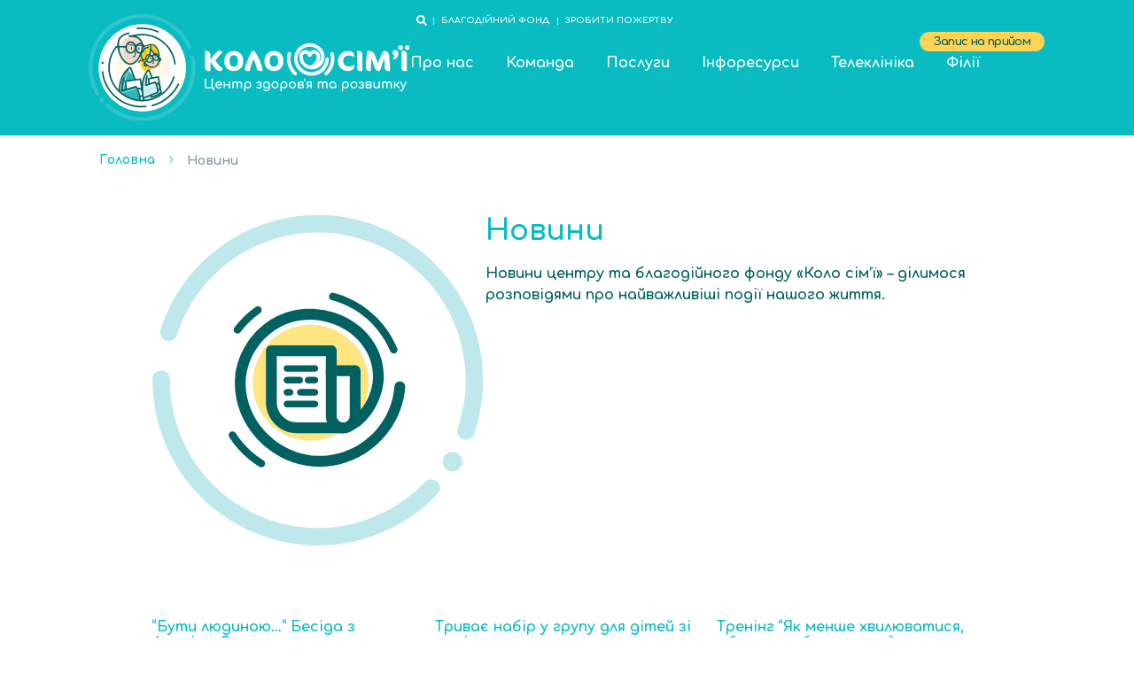

--- FILE ---
content_type: text/html; charset=UTF-8
request_url: https://k-s.org.ua/news/
body_size: 42250
content:
<!doctype html><html lang="uk" prefix="og: https://ogp.me/ns#"><head><meta charset="UTF-8"><link rel="preconnect" href="https://fonts.gstatic.com/" crossorigin /><meta name="viewport" content="width=device-width, initial-scale=1"><link rel="profile" href="https://gmpg.org/xfn/11"><style>img:is([sizes="auto" i], [sizes^="auto," i]) { contain-intrinsic-size: 3000px 1500px }</style><title>Новини центру та благодійного фонду &quot;Коло сім&#039;ї&quot;</title><meta name="description" content="Розкажемо про найцікавіші новини, що відбуваються в центрі та благодійному фонді Коло сім&#039;ї."/><meta name="robots" content="follow, index, max-snippet:-1, max-video-preview:-1, max-image-preview:large"/><link rel="canonical" href="https://k-s.org.ua/news/" /><link rel="next" href="https://k-s.org.ua/news/page/2/" /><meta property="og:locale" content="uk_UA" /><meta property="og:type" content="article" /><meta property="og:title" content="Новини центру та благодійного фонду &quot;Коло сім&#039;ї&quot;" /><meta property="og:description" content="Розкажемо про найцікавіші новини, що відбуваються в центрі та благодійному фонді Коло сім&#039;ї." /><meta property="og:url" content="https://k-s.org.ua/news/" /><meta property="og:site_name" content="Центр здоров&#039;я та розвитку &quot;Коло сім&#039;ї&quot;" /><meta property="article:publisher" content="https://www.facebook.com/Kolosimyi/" /><meta property="og:image" content="https://k-s.org.ua/storage/ks-img-main-social.webp" /><meta property="og:image:secure_url" content="https://k-s.org.ua/storage/ks-img-main-social.webp" /><meta property="og:image:width" content="1920" /><meta property="og:image:height" content="960" /><meta property="og:image:alt" content="ks img main social" /><meta property="og:image:type" content="image/webp" /><meta name="twitter:card" content="summary_large_image" /><meta name="twitter:title" content="Новини центру та благодійного фонду &quot;Коло сім&#039;ї&quot;" /><meta name="twitter:description" content="Розкажемо про найцікавіші новини, що відбуваються в центрі та благодійному фонді Коло сім&#039;ї." /><meta name="twitter:image" content="https://k-s.org.ua/storage/ks-img-main-social.webp" /> <script type="application/ld+json" class="rank-math-schema-pro">{"@context":"https://schema.org","@graph":[{"@type":"Organization","@id":"https://k-s.org.ua/#organization","name":"\u0426\u0435\u043d\u0442\u0440 \u0437\u0434\u043e\u0440\u043e\u0432'\u044f \u0442\u0430 \u0440\u043e\u0437\u0432\u0438\u0442\u043a\u0443 \"\u041a\u043e\u043b\u043e \u0441\u0456\u043c'\u0457\"","url":"https://k-s.org.ua","sameAs":["https://www.facebook.com/Kolosimyi/","https://www.youtube.com/channel/UCv4DEnt0e5i9Q62rFzUAibA"],"logo":{"@type":"ImageObject","@id":"https://k-s.org.ua/#logo","url":"https://k-s.org.ua/storage/ks-img-main-social.jpg","contentUrl":"https://k-s.org.ua/storage/ks-img-main-social.jpg","caption":"\u0426\u0435\u043d\u0442\u0440 \u0437\u0434\u043e\u0440\u043e\u0432'\u044f \u0442\u0430 \u0440\u043e\u0437\u0432\u0438\u0442\u043a\u0443 \"\u041a\u043e\u043b\u043e \u0441\u0456\u043c'\u0457\"","inLanguage":"uk","width":"1920","height":"960"},"contactPoint":[{"@type":"ContactPoint","telephone":"+380 98 559-65-21","contactType":"customer support"},{"@type":"ContactPoint","telephone":"+380 66 413-77 -82","contactType":"customer support"},{"@type":"ContactPoint","telephone":"+380 73 155-58-22","contactType":"customer support"},{"@type":"ContactPoint","telephone":"+380 67 155-58-22","contactType":"customer support"}]},{"@type":"WebSite","@id":"https://k-s.org.ua/#website","url":"https://k-s.org.ua","name":"\u0426\u0435\u043d\u0442\u0440 \u0437\u0434\u043e\u0440\u043e\u0432'\u044f \u0442\u0430 \u0440\u043e\u0437\u0432\u0438\u0442\u043a\u0443 \"\u041a\u043e\u043b\u043e \u0441\u0456\u043c'\u0457\"","alternateName":"\u0426\u0435\u043d\u0442\u0440 \"\u041a\u043e\u043b\u043e \u0441\u0456\u043c'\u0457\"","publisher":{"@id":"https://k-s.org.ua/#organization"},"inLanguage":"uk"},{"@type":"BreadcrumbList","@id":"https://k-s.org.ua/news/#breadcrumb","itemListElement":[{"@type":"ListItem","position":"1","item":{"@id":"https://k-s.org.ua","name":"\u0413\u043e\u043b\u043e\u0432\u043d\u0430"}},{"@type":"ListItem","position":"2","item":{"@id":"https://k-s.org.ua/news/","name":"\u041d\u043e\u0432\u0438\u043d\u0438"}}]},{"@type":"CollectionPage","@id":"https://k-s.org.ua/news/#webpage","url":"https://k-s.org.ua/news/","name":"\u041d\u043e\u0432\u0438\u043d\u0438 \u0446\u0435\u043d\u0442\u0440\u0443 \u0442\u0430 \u0431\u043b\u0430\u0433\u043e\u0434\u0456\u0439\u043d\u043e\u0433\u043e \u0444\u043e\u043d\u0434\u0443 &quot;\u041a\u043e\u043b\u043e \u0441\u0456\u043c&#039;\u0457&quot;","isPartOf":{"@id":"https://k-s.org.ua/#website"},"inLanguage":"uk","breadcrumb":{"@id":"https://k-s.org.ua/news/#breadcrumb"}}]}</script> <link rel='dns-prefetch' href='//fonts.googleapis.com' /><link rel='dns-prefetch' href='//www.googletagmanager.com' /><link rel='dns-prefetch' href='//www.youtube.com' /><link rel="alternate" type="application/rss+xml" title="Центр &quot;Коло сім&#039;ї&quot; &raquo; стрічка" href="https://k-s.org.ua/feed/" /><link rel="alternate" type="application/rss+xml" title="Центр &quot;Коло сім&#039;ї&quot; &raquo; Канал коментарів" href="https://k-s.org.ua/comments/feed/" /><link rel="alternate" type="application/rss+xml" title="Канал Центр &quot;Коло сім&#039;ї&quot; &raquo; Новини" href="https://k-s.org.ua/news/?feed=rss2" /> <script src="[data-uri]" defer></script><script data-optimized="1" src="https://k-s.org.ua/core/modules/966a9fe7d2/assets/js/webfontloader.min.js" defer></script><link data-optimized="2" rel="stylesheet" href="https://k-s.org.ua/core/cache/ls/css/0b6670aa1fe594c8c2eee40960ed5820.css" /><style id='global-styles-inline-css'>:root{--wp--preset--aspect-ratio--square: 1;--wp--preset--aspect-ratio--4-3: 4/3;--wp--preset--aspect-ratio--3-4: 3/4;--wp--preset--aspect-ratio--3-2: 3/2;--wp--preset--aspect-ratio--2-3: 2/3;--wp--preset--aspect-ratio--16-9: 16/9;--wp--preset--aspect-ratio--9-16: 9/16;--wp--preset--color--black: #000000;--wp--preset--color--cyan-bluish-gray: #abb8c3;--wp--preset--color--white: #ffffff;--wp--preset--color--pale-pink: #f78da7;--wp--preset--color--vivid-red: #cf2e2e;--wp--preset--color--luminous-vivid-orange: #ff6900;--wp--preset--color--luminous-vivid-amber: #fcb900;--wp--preset--color--light-green-cyan: #7bdcb5;--wp--preset--color--vivid-green-cyan: #00d084;--wp--preset--color--pale-cyan-blue: #8ed1fc;--wp--preset--color--vivid-cyan-blue: #0693e3;--wp--preset--color--vivid-purple: #9b51e0;--wp--preset--gradient--vivid-cyan-blue-to-vivid-purple: linear-gradient(135deg,rgba(6,147,227,1) 0%,rgb(155,81,224) 100%);--wp--preset--gradient--light-green-cyan-to-vivid-green-cyan: linear-gradient(135deg,rgb(122,220,180) 0%,rgb(0,208,130) 100%);--wp--preset--gradient--luminous-vivid-amber-to-luminous-vivid-orange: linear-gradient(135deg,rgba(252,185,0,1) 0%,rgba(255,105,0,1) 100%);--wp--preset--gradient--luminous-vivid-orange-to-vivid-red: linear-gradient(135deg,rgba(255,105,0,1) 0%,rgb(207,46,46) 100%);--wp--preset--gradient--very-light-gray-to-cyan-bluish-gray: linear-gradient(135deg,rgb(238,238,238) 0%,rgb(169,184,195) 100%);--wp--preset--gradient--cool-to-warm-spectrum: linear-gradient(135deg,rgb(74,234,220) 0%,rgb(151,120,209) 20%,rgb(207,42,186) 40%,rgb(238,44,130) 60%,rgb(251,105,98) 80%,rgb(254,248,76) 100%);--wp--preset--gradient--blush-light-purple: linear-gradient(135deg,rgb(255,206,236) 0%,rgb(152,150,240) 100%);--wp--preset--gradient--blush-bordeaux: linear-gradient(135deg,rgb(254,205,165) 0%,rgb(254,45,45) 50%,rgb(107,0,62) 100%);--wp--preset--gradient--luminous-dusk: linear-gradient(135deg,rgb(255,203,112) 0%,rgb(199,81,192) 50%,rgb(65,88,208) 100%);--wp--preset--gradient--pale-ocean: linear-gradient(135deg,rgb(255,245,203) 0%,rgb(182,227,212) 50%,rgb(51,167,181) 100%);--wp--preset--gradient--electric-grass: linear-gradient(135deg,rgb(202,248,128) 0%,rgb(113,206,126) 100%);--wp--preset--gradient--midnight: linear-gradient(135deg,rgb(2,3,129) 0%,rgb(40,116,252) 100%);--wp--preset--font-size--small: 13px;--wp--preset--font-size--medium: 20px;--wp--preset--font-size--large: 36px;--wp--preset--font-size--x-large: 42px;--wp--preset--spacing--20: 0.44rem;--wp--preset--spacing--30: 0.67rem;--wp--preset--spacing--40: 1rem;--wp--preset--spacing--50: 1.5rem;--wp--preset--spacing--60: 2.25rem;--wp--preset--spacing--70: 3.38rem;--wp--preset--spacing--80: 5.06rem;--wp--preset--shadow--natural: 6px 6px 9px rgba(0, 0, 0, 0.2);--wp--preset--shadow--deep: 12px 12px 50px rgba(0, 0, 0, 0.4);--wp--preset--shadow--sharp: 6px 6px 0px rgba(0, 0, 0, 0.2);--wp--preset--shadow--outlined: 6px 6px 0px -3px rgba(255, 255, 255, 1), 6px 6px rgba(0, 0, 0, 1);--wp--preset--shadow--crisp: 6px 6px 0px rgba(0, 0, 0, 1);}:root { --wp--style--global--content-size: 800px;--wp--style--global--wide-size: 1200px; }:where(body) { margin: 0; }.wp-site-blocks > .alignleft { float: left; margin-right: 2em; }.wp-site-blocks > .alignright { float: right; margin-left: 2em; }.wp-site-blocks > .aligncenter { justify-content: center; margin-left: auto; margin-right: auto; }:where(.wp-site-blocks) > * { margin-block-start: 24px; margin-block-end: 0; }:where(.wp-site-blocks) > :first-child { margin-block-start: 0; }:where(.wp-site-blocks) > :last-child { margin-block-end: 0; }:root { --wp--style--block-gap: 24px; }:root :where(.is-layout-flow) > :first-child{margin-block-start: 0;}:root :where(.is-layout-flow) > :last-child{margin-block-end: 0;}:root :where(.is-layout-flow) > *{margin-block-start: 24px;margin-block-end: 0;}:root :where(.is-layout-constrained) > :first-child{margin-block-start: 0;}:root :where(.is-layout-constrained) > :last-child{margin-block-end: 0;}:root :where(.is-layout-constrained) > *{margin-block-start: 24px;margin-block-end: 0;}:root :where(.is-layout-flex){gap: 24px;}:root :where(.is-layout-grid){gap: 24px;}.is-layout-flow > .alignleft{float: left;margin-inline-start: 0;margin-inline-end: 2em;}.is-layout-flow > .alignright{float: right;margin-inline-start: 2em;margin-inline-end: 0;}.is-layout-flow > .aligncenter{margin-left: auto !important;margin-right: auto !important;}.is-layout-constrained > .alignleft{float: left;margin-inline-start: 0;margin-inline-end: 2em;}.is-layout-constrained > .alignright{float: right;margin-inline-start: 2em;margin-inline-end: 0;}.is-layout-constrained > .aligncenter{margin-left: auto !important;margin-right: auto !important;}.is-layout-constrained > :where(:not(.alignleft):not(.alignright):not(.alignfull)){max-width: var(--wp--style--global--content-size);margin-left: auto !important;margin-right: auto !important;}.is-layout-constrained > .alignwide{max-width: var(--wp--style--global--wide-size);}body .is-layout-flex{display: flex;}.is-layout-flex{flex-wrap: wrap;align-items: center;}.is-layout-flex > :is(*, div){margin: 0;}body .is-layout-grid{display: grid;}.is-layout-grid > :is(*, div){margin: 0;}body{padding-top: 0px;padding-right: 0px;padding-bottom: 0px;padding-left: 0px;}a:where(:not(.wp-element-button)){text-decoration: underline;}:root :where(.wp-element-button, .wp-block-button__link){background-color: #32373c;border-width: 0;color: #fff;font-family: inherit;font-size: inherit;line-height: inherit;padding: calc(0.667em + 2px) calc(1.333em + 2px);text-decoration: none;}.has-black-color{color: var(--wp--preset--color--black) !important;}.has-cyan-bluish-gray-color{color: var(--wp--preset--color--cyan-bluish-gray) !important;}.has-white-color{color: var(--wp--preset--color--white) !important;}.has-pale-pink-color{color: var(--wp--preset--color--pale-pink) !important;}.has-vivid-red-color{color: var(--wp--preset--color--vivid-red) !important;}.has-luminous-vivid-orange-color{color: var(--wp--preset--color--luminous-vivid-orange) !important;}.has-luminous-vivid-amber-color{color: var(--wp--preset--color--luminous-vivid-amber) !important;}.has-light-green-cyan-color{color: var(--wp--preset--color--light-green-cyan) !important;}.has-vivid-green-cyan-color{color: var(--wp--preset--color--vivid-green-cyan) !important;}.has-pale-cyan-blue-color{color: var(--wp--preset--color--pale-cyan-blue) !important;}.has-vivid-cyan-blue-color{color: var(--wp--preset--color--vivid-cyan-blue) !important;}.has-vivid-purple-color{color: var(--wp--preset--color--vivid-purple) !important;}.has-black-background-color{background-color: var(--wp--preset--color--black) !important;}.has-cyan-bluish-gray-background-color{background-color: var(--wp--preset--color--cyan-bluish-gray) !important;}.has-white-background-color{background-color: var(--wp--preset--color--white) !important;}.has-pale-pink-background-color{background-color: var(--wp--preset--color--pale-pink) !important;}.has-vivid-red-background-color{background-color: var(--wp--preset--color--vivid-red) !important;}.has-luminous-vivid-orange-background-color{background-color: var(--wp--preset--color--luminous-vivid-orange) !important;}.has-luminous-vivid-amber-background-color{background-color: var(--wp--preset--color--luminous-vivid-amber) !important;}.has-light-green-cyan-background-color{background-color: var(--wp--preset--color--light-green-cyan) !important;}.has-vivid-green-cyan-background-color{background-color: var(--wp--preset--color--vivid-green-cyan) !important;}.has-pale-cyan-blue-background-color{background-color: var(--wp--preset--color--pale-cyan-blue) !important;}.has-vivid-cyan-blue-background-color{background-color: var(--wp--preset--color--vivid-cyan-blue) !important;}.has-vivid-purple-background-color{background-color: var(--wp--preset--color--vivid-purple) !important;}.has-black-border-color{border-color: var(--wp--preset--color--black) !important;}.has-cyan-bluish-gray-border-color{border-color: var(--wp--preset--color--cyan-bluish-gray) !important;}.has-white-border-color{border-color: var(--wp--preset--color--white) !important;}.has-pale-pink-border-color{border-color: var(--wp--preset--color--pale-pink) !important;}.has-vivid-red-border-color{border-color: var(--wp--preset--color--vivid-red) !important;}.has-luminous-vivid-orange-border-color{border-color: var(--wp--preset--color--luminous-vivid-orange) !important;}.has-luminous-vivid-amber-border-color{border-color: var(--wp--preset--color--luminous-vivid-amber) !important;}.has-light-green-cyan-border-color{border-color: var(--wp--preset--color--light-green-cyan) !important;}.has-vivid-green-cyan-border-color{border-color: var(--wp--preset--color--vivid-green-cyan) !important;}.has-pale-cyan-blue-border-color{border-color: var(--wp--preset--color--pale-cyan-blue) !important;}.has-vivid-cyan-blue-border-color{border-color: var(--wp--preset--color--vivid-cyan-blue) !important;}.has-vivid-purple-border-color{border-color: var(--wp--preset--color--vivid-purple) !important;}.has-vivid-cyan-blue-to-vivid-purple-gradient-background{background: var(--wp--preset--gradient--vivid-cyan-blue-to-vivid-purple) !important;}.has-light-green-cyan-to-vivid-green-cyan-gradient-background{background: var(--wp--preset--gradient--light-green-cyan-to-vivid-green-cyan) !important;}.has-luminous-vivid-amber-to-luminous-vivid-orange-gradient-background{background: var(--wp--preset--gradient--luminous-vivid-amber-to-luminous-vivid-orange) !important;}.has-luminous-vivid-orange-to-vivid-red-gradient-background{background: var(--wp--preset--gradient--luminous-vivid-orange-to-vivid-red) !important;}.has-very-light-gray-to-cyan-bluish-gray-gradient-background{background: var(--wp--preset--gradient--very-light-gray-to-cyan-bluish-gray) !important;}.has-cool-to-warm-spectrum-gradient-background{background: var(--wp--preset--gradient--cool-to-warm-spectrum) !important;}.has-blush-light-purple-gradient-background{background: var(--wp--preset--gradient--blush-light-purple) !important;}.has-blush-bordeaux-gradient-background{background: var(--wp--preset--gradient--blush-bordeaux) !important;}.has-luminous-dusk-gradient-background{background: var(--wp--preset--gradient--luminous-dusk) !important;}.has-pale-ocean-gradient-background{background: var(--wp--preset--gradient--pale-ocean) !important;}.has-electric-grass-gradient-background{background: var(--wp--preset--gradient--electric-grass) !important;}.has-midnight-gradient-background{background: var(--wp--preset--gradient--midnight) !important;}.has-small-font-size{font-size: var(--wp--preset--font-size--small) !important;}.has-medium-font-size{font-size: var(--wp--preset--font-size--medium) !important;}.has-large-font-size{font-size: var(--wp--preset--font-size--large) !important;}.has-x-large-font-size{font-size: var(--wp--preset--font-size--x-large) !important;}
:root :where(.wp-block-pullquote){font-size: 1.5em;line-height: 1.6;}</style><style id='rocket-lazyload-inline-css'>.rll-youtube-player{position:relative;padding-bottom:56.23%;height:0;overflow:hidden;max-width:100%;}.rll-youtube-player:focus-within{outline: 2px solid currentColor;outline-offset: 5px;}.rll-youtube-player iframe{position:absolute;top:0;left:0;width:100%;height:100%;z-index:100;background:0 0}.rll-youtube-player img{bottom:0;display:block;left:0;margin:auto;max-width:100%;width:100%;position:absolute;right:0;top:0;border:none;height:auto;-webkit-transition:.4s all;-moz-transition:.4s all;transition:.4s all}.rll-youtube-player img:hover{-webkit-filter:brightness(75%)}.rll-youtube-player .play{height:100%;width:100%;left:0;top:0;position:absolute;background:url(https://k-s.org.ua/core/modules/rocket-lazy-load/assets/img/youtube.png) no-repeat center;background-color: transparent !important;cursor:pointer;border:none;}.wp-embed-responsive .wp-has-aspect-ratio .rll-youtube-player{position:absolute;padding-bottom:0;width:100%;height:100%;top:0;bottom:0;left:0;right:0}</style><link rel="preconnect" href="https://fonts.gstatic.com/" crossorigin><script src="https://k-s.org.ua/lib/js/jquery/jquery.min.js" id="jquery-core-js"></script> <meta property="fb:app_id" content="942008162883834" /><style>.e-con.e-parent:nth-of-type(n+4):not(.e-lazyloaded):not(.e-no-lazyload),
				.e-con.e-parent:nth-of-type(n+4):not(.e-lazyloaded):not(.e-no-lazyload) * {
					background-image: none !important;
				}
				@media screen and (max-height: 1024px) {
					.e-con.e-parent:nth-of-type(n+3):not(.e-lazyloaded):not(.e-no-lazyload),
					.e-con.e-parent:nth-of-type(n+3):not(.e-lazyloaded):not(.e-no-lazyload) * {
						background-image: none !important;
					}
				}
				@media screen and (max-height: 640px) {
					.e-con.e-parent:nth-of-type(n+2):not(.e-lazyloaded):not(.e-no-lazyload),
					.e-con.e-parent:nth-of-type(n+2):not(.e-lazyloaded):not(.e-no-lazyload) * {
						background-image: none !important;
					}
				}</style><style class="wpcode-css-snippet">.ks-hide {
	display:none!important;
}

/*Main*/
#site-header, #site-footer {
    display: none;
}
html {
  scroll-behavior: smooth !important;
}
p, h1, h2, h3, h4, h5 {
    margin: 0;
}
h1, h2, h3 {
    margin-bottom: 1rem!important;
}
h3, h4 {
    margin-bottom: 0.5rem!important;
}
p {
    margin-bottom: 1rem;
}
p:last-child { 
    margin-bottom:0;
}
.site-footer {
    padding-top: 0;
    padding-bottom: 0;
}
a:link {
    color:#C97715;
}
a:hover {
    color:#08BCC1;
}
a:visited {
    color:#C97715;
}



.elementor-divider {
    padding-top: 0;
    padding-bottom: 24px;
}


.ks-btn__more--icon {
	text-align: right!important;
}

.ks-btn__more--icon .elementor-button span {
	font-size:0.8125rem;
}

.elementor-kit-6 .ks-btn__more--icon .elementor-button:hover {
    color: #C97715;
}
.elementor-kit-6 .ks-btn__more--icon .elementor-button-icon {
	order: 15;
	margin-left: 8px;
	align-items: center;
    align-content: center;
    display: flex;
}
.elementor-kit-6 .ks-btn__more--icon .elementor-button {
	margin-top: 1rem;
    font-size: 0.875rem;
    line-height: 1rem;
    fill: #08BCC1;
    color: #08BCC1;
    background-color: unset;
    border-style: unset;
	padding: 0px;
}

/*Section*/
.ks-main {
	padding: 3rem 2rem 5rem 2rem;
}
.ks-sec {
	margin-bottom: 4.5rem;
}

/*
.ks-sec.e-con.e-flex>.e-con-inner {
    display: flex;
	flex-direction: row;
	flex-wrap:wrap;
	justify-content: space-between;
    align-items: center;
	column-gap:1.5rem;
}
*/
.ks-sec:last-child {
    margin-bottom: 0px!important;
}

.ks-sec__inner--grid {
	padding: 0 1rem;
}
.ks-sec__inner--grid.e-con.e-grid {
	grid-template-rows: auto;
	gap: 3rem 6rem;
}

/*sec__inner*/

.ks-sec .ks-sec__inner {
	margin-top:1.5rem;
}


div:not(.ks-sec__inner) + .ks-sec__inner, .ks-sec .ks-sec__inner:first-child {
	margin-top:0px!important;
}
.ks-sec__inner.e-con-full.e-flex, .ks-sec__inner.e-con.e-flex {
    display: flex;
	 -webkit-box-orient: horizontal;
    -webkit-box-direction: normal;
    -ms-flex-direction: row;
	flex-direction: row;
	justify-content: space-between;
    align-items: center;
	column-gap:3rem;
}

.ks-sec__inner:last-child {
    margin-bottom:0px!important;
}

.ks-sec .ks-sec__cont {
	/*width: calc(68.38% - 3rem);*/
	width:100%;
	flex-grow: 1;
    flex-shrink: 1;
}
.ks-sec .ks-sec__img {
	width:31.62%;
	flex-grow: 1;
	flex-shrink: 0;
	flex-wrap: nowrap;
}
.ks-sec__img img {
    width: 100%;
}

.ks-sec__img--big img {
	width:100%;
	max-width:710px;
	height:100%;
	max-height:710px;
	object-fit:contain;
}
.ks-sec__img--big-h {
	margin-bottom:3rem;
}
.ks-sec__img--big-h img {
	width:100%;
	max-width:710px;
	height:350px;
	object-fit:contain;
}



.ks-sec__header--num {
    display: flex;
    align-items: center;
    position: relative;
    justify-content: center;
    color: #EBF8F8;;
    font-family: "Comfortaa";
    font-weight: 800;
    font-style: bold;
    line-height: 24px;
    font-size: 24px;
    width: 48px;
    height: 48px;
    margin-right: 16px;
    margin-left: 0px;
    background: #08bcc1;
    border-radius:50px;
    flex-grow: 0;
    flex-shrink: 0;
}

/*Headding*/
/*H2*/
.ks-sec__header {
    width: 100%;
}
.ks-sec__header h2 {
	display: flex;
	width: 100%;
	justify-content: center;
	align-items: center;
	text-align: center;
	margin-bottom: 1.5rem!important;
	text-align: left;
	
}
.ks-sec__header h2::after {
	content: '';
	border-top: 14px solid;
	margin-left: 1.5rem;
	flex: 1 0 20px;
    color: var( --e-global-color-7902ff6, #FFF3D1);
	border-radius: 1.875rem;
}
/*H3*/
.ks-sec__header h3::after {
	content: '';
	display: block;
	margin-block: 8px;
	width: 64px;
	height: 2px;
	border-radius: 50px;
    background-color: var(--e-global-color-primary, #08BCC1);
}



/*Quotes*/
/*ks-quote-1*/
.ks-quote--1 {
    padding: 0;
    margin: /*80px*/ 0;
}
.ks-quote--1__inner {
    padding: 3.5% 0 3.5% 0;
    margin: auto auto;
    width: calc(100% - 15%);
}

.ks-quote--1__inner::before {
    position: absolute;
    content:'';
    background-image: url(/wp-content/uploads/2022/08/quote-border-top.svg);
    background-repeat: no-repeat;
    background-position: top;
    background-size: 100%;
    z-index: 1;
    top: 0;
    width: 100%;
    height: 100%;
}
.ks-quote--1__inner::after {
    position: absolute;
    content:'';
    background-image: url(/wp-content/uploads/2022/08/quote-border-bottom.svg);
    background-repeat: no-repeat;
    background-position: bottom;
    background-size: 100%;
    z-index: 1;
    bottom: 0;
    width: 100%;
    height: 100%; 
}
.ks-quote--1__txt {
    padding: 24px 48px;
}
.ks-quote--1__txt::before {
    content: "";
    display: inline-block;
    width: 1.25%;
    height: 100%;
    position: absolute;
    top:0;
    left:0;
    background-color: var(--e-global-color-beff323, #EBF8F8);
}
.ks-quote--1__txt::after{
    content: "";
    display: inline-block;
    width: 1.25%;
    height: 100%;
    position: absolute;
    top:0;
    right:0;
    background-color: var(--e-global-color-beff323, #EBF8F8); 
}
/*ks-quote--3*/

.ks-quote--3 {
   width: calc(100% - 48px);
   margin-inline:auto;
   margin-block:0px;
   padding-left:40px;
   color: var(--e-global-color-text);
   font-family: var(--e-global-typography-0dedcee-font-family);
   font-size: var(--e-global-typography-0dedcee-font-size);
    font-weight: var(--e-global-typography-0dedcee-font-weight);
    line-height: var(--e-global-typography-0dedcee-line-height);
    letter-spacing: var(--e-global-typography-0dedcee-letter-spacing);
    word-spacing: var(--e-global-typography-0dedcee-word-spacing);
}
.ks-quote--3::before {
    content: '';
    display: block;
    width: 12px;
    height: 100%;
    border-radius: 50px;
    background-color: var(--e-global-color-7902ff6);
}






/*ks-quote--2*/
.ks-quote--2 {
	padding: 2rem 2rem 2rem 2rem;
    background-color: var(--e-global-color-7902ff6);
    border-style: solid;
    border-width: 0px 0px 0px 0px;
    border-color: var(--e-global-color-text);
    border-radius: 16px 16px 16px 16px;
	text-align: left;
    color: var(--e-global-color-text);
    font-family: "Comfortaa";
    font-weight: 400;
    line-height: 1.5em;
}
.ks-quote--2 .elementor-widget-text-editor .elementor-drop-cap {
    float: left;
    text-align: center;
    line-height: 1;
    font-size: 46px;
}

/*Listing grid*/
.ks-section .jet-listing-grid__item:last-child  {
    padding-bottom: 0px!important;
}
.ks-section .jet-listing-grid__item:first-child  {
    padding-top: 0px!important;
}

.ks-sec__inner ol li {
	padding: 0;
    margin-bottom: 0.5rem;
	padding-inline-start:0.5rem;
	/*font-size:0.875rem;
	line-height: 1.25rem;*/

}

.ks-sec__inner ol {
	position: relative;
	margin-left: 0;
	padding-inline-start: 1.5rem;
    margin-bottom: 0.5rem;
}

/*
.ks-sec__inner ol li::before {
  content: counter(steps);
  margin-right: 0.875rem;
  background: #08BCC1;
  color: white;
  width: 1.4em;
  height: 1.4em;
  border-radius: 50%;
  display: inline-grid;
  place-items: center;
  line-height: 1.4em;
}
*?




/*ks old style*/

/*.ks-sec__list {
	margin-top:1rem;
}
*/

/*Content*/
.ks-sec p:not(:last-child),
.ks-sec ul:not(:last-child), 
.ks-sec ol:not(:last-child) {
    margin-bottom: 1rem;
}
/*ks-sec__list--txt*/
.ks-sec__list--txt ul li, 
.ks-sec__inner ul li {
	position: relative;
    margin-bottom: 0.5rem;
	padding-inline-start:1.5rem;
	font-size:0.875rem;
	line-height: 1.25rem;
}
.ks-sec__list--txt {
    margin-top: 0.5rem;
}
.ks-sec__list--txt li:last-child, 
.ks-sec__inner ul li:last-child {
    margin-bottom: 0;
}
.ks-sec__list--txt ul,
.ks-sec__inner ul {
    list-style-type: none;
    padding: 0;
    margin-left: 0;
}

.ks-sec__list--txt ul li::before,
.ks-sec__inner ul li::before{
    display: inline-block;
    content: "";
    width: 0.5rem;
    height: 0.5rem;
  	background: transparent url(/wp-content/uploads/icon-5.svg) no-repeat 50% 50%/contain;
    height: 0.5rem;
    width: 0.5rem;
    background-size: 0.5rem!important;
    background-repeat: no-repeat;
    margin-top: 0.5rem!important;
    position: absolute;
    left: 0.5rem!important;
}

.ks-sec__list--txt p li:last-child {
    margin-bottom: 20px;
}


/*ks-sec__list--txt*/

.ks-sec__list--res.ks-sec__list--res-bg {
    width: 100%;
    padding: 24px 24px 24px 24px;
    background-color: #fff;
    border-radius: 15px 15px 15px 15px;
}


/*ks-sec__list--res*/
.ks-sec__list--res {
	width:100%;
	padding: 24px 24px 24px 24px;
    background-color: var(--e-global-color-db96b82);
    border-radius: 15px 15px 15px 15px;
}

.ks-sec__list--res li::before, .elementor-widget .elementor-icon-list-items li::before {
	content: none;
}
	

.elementor-widget.elementor-widget-icon-list .elementor-icon-list-icon svg {
    margin: 0px!important;
	margin-right: 8px!important;
}
.elementor-widget .elementor-icon-list-icon+.elementor-icon-list-text {
    padding-left: 0px!important;
}
.elementor-widget .elementor-icon-list-icon {
    padding-right: 0px!important;
	position: relative;
	top:3px!important;
}


.ks-sec__list--res .elementor-icon-list-items:not(.elementor-inline-items) .elementor-icon-list-item:not(:first-child) {
    margin-top: 8px!important;
}
.elementor-icon-list-items:not(.elementor-inline-items) .elementor-icon-list-item:not(:last-child) {
    padding-bottom: 0px!important;
}

.ks-sec__list--res .elementor-icon-list-item > .elementor-icon-list-text, .ks-sec__list--res .elementor-icon-list-item > a {
    font-family: var(--e-global-typography-3ca708e-font-family)!important;
    font-size: var(--e-global-typography-3ca708e-font-size)!important;
    font-weight: var(--e-global-typography-3ca708e-font-weight)!important;
    line-height: var(--e-global-typography-3ca708e-line-height)!important;
    letter-spacing: var(--e-global-typography-3ca708e-letter-spacing)!important;
    word-spacing: var(--e-global-typography-3ca708e-word-spacing)!important;
	align-items: flex-start!important;
}
.elementor-icon-list-text {
    color: var(--e-global-color-text);
    transition: color 0.3s;
}
.elementor-icon-list-item a:hover .elementor-icon-list-text {
    color: var(--e-global-color-primary);
}

.ks-sec__list--res.elementor-element {
	width:100%!important
}
/*ks-sec__list--res*/


/*Team listing grid*/
:root {
	--team-space: 60px;
}

.ks-team-list .jet-listing-grid__item:not(:last-child) .ks-team-list__sect {
	margin-bottom: var(--team-space, 60px) !important;
}



/*Tablet*/
@media only screen and (max-width: 1024px) {
	
.ks-sec {
    margin-bottom: 4rem;
}
.ks-sec .ks-sec__img {
    flex-shrink: 1;
}

/*Mobile*/
@media only screen and (max-width: 767px) {

	.ks-sec__header--num {
    margin-bottom:16px;
}
	.ks-sec__img--big-h img {
    width: 100%;
    max-width: 100%;
    height: 100%;
    object-fit: contain;
    object-position: bottom;
}
	.ks-btn__more--icon .elementor-button {
	text-align: right!important;
}
	.ks-quote--3 {
		width:100%;
	}
	.ks-quote--1__txt {
    padding: 16px;
}
	.ks-sec__img--big-h {
	margin-bottom:1.5rem;
}
	.ks-main {
	padding: 2rem 1.5rem 4rem 1.5rem;
}

	.ks-sec__header h2 {
	/*font-size:1.375rem!important;*/
	justify-content: start!important;
    align-items: flex-start!important;
	margin-bottom: 1rem!important;
	flex-direction: column;
	}
	.ks-sec__header h2::after {
	display:none;
	margin-top:8px;
	}
	

/*
	.ks-sec-inner--content {
	flex-grow: 1;
    flex-shrink: 1;
}*/
	
	.ks-sec__img img {
    height: 100%;
    width: 90%;
    object-fit: contain;
	object-position:center;
    }
	.ks-sec__img {
	width:100%!important;
	margin-bottom:1rem!important;

	order: -99999;
	justify-content: center!important;
	/*flex-grow: 0;*/
	}
	
	.ks-sec__img.e-con.e-flex>.e-con-inner {
	flex-wrap: nowrap!important;
	}
	
	.ks-sec__cont {
	width: 100%;
	/*flex-grow: 1;
    flex-shrink: 1;*/
	}
	/*Quotes*/
	.ks-quote--text-1 {
        padding: 16px 16px 16px 16px;
    }
	
		/*price list*/
		.elementor-price-list-title, .elementor-price-list-price {
			font-size: 0.85rem!important;
		}
		.elementor-price-list-title {
			width:80%;
		}
		 .elementor-price-list-price {
			width:20%;
		}
		.elementor-price-list-description {
			font-size: 12px!important;
			}

		.elementor-price-list-separator {
				display:none;
			}

		.elementor-price-list-header {
			align-items: flex-start!important;
			gap:20px;
		}
		/*price list*/
	
	
}</style> <script id="google_gtagjs-inline" src="[data-uri]" defer></script> <link rel="icon" href="https://k-s.org.ua/storage/2022/08/favicon.svg" sizes="32x32" /><link rel="icon" href="https://k-s.org.ua/storage/2022/08/favicon.svg" sizes="192x192" /><link rel="apple-touch-icon" href="https://k-s.org.ua/storage/2022/08/favicon.svg" /><meta name="msapplication-TileImage" content="https://k-s.org.ua/storage/2022/08/favicon.svg" />
<noscript><style id="rocket-lazyload-nojs-css">.rll-youtube-player, [data-lazy-src]{display:none !important;}</style></noscript></head><body data-rsssl=1 class="archive post-type-archive post-type-archive-news wp-custom-logo wp-embed-responsive theme-default jet-engine-optimized-dom elementor-page-9838 elementor-default elementor-template-full-width elementor-kit-6"><a class="skip-link screen-reader-text" href="#content">Перейти до вмісту</a><header data-elementor-type="header" data-elementor-id="13" class="elementor elementor-13 elementor-location-header" data-elementor-post-type="elementor_library"><div class="elementor-element elementor-element-19b08f2 elementor-hidden-mobile elementor-hidden-tablet e-flex e-con-boxed e-con e-parent" data-id="19b08f2" data-element_type="container" id="top" data-settings="{&quot;background_background&quot;:&quot;classic&quot;}"><div class="e-con-inner"><div class="elementor-element elementor-element-436dbd7 e-con-full e-flex e-con e-child" data-id="436dbd7" data-element_type="container"><div class="elementor-element elementor-element-d6c14f1 elementor-widget__width-inherit elementor-widget elementor-widget-image" data-id="d6c14f1" data-element_type="widget" data-widget_type="image.default"><div class="elementor-widget-container">
<a href="https://k-s.org.ua">
<img src="https://k-s.org.ua/storage/2022/08/k-s-logo-main.svg" title="k s logo main" alt="k s logo main" loading="lazy" />								</a></div></div></div><div class="elementor-element elementor-element-652a3de e-con-full e-flex e-con e-child" data-id="652a3de" data-element_type="container"><div class="elementor-element elementor-element-f3bb7c8 e-con-full elementor-hidden-mobile e-flex e-con e-child" data-id="f3bb7c8" data-element_type="container"><div class="elementor-element elementor-element-96dd320 e-con-full e-flex e-con e-child" data-id="96dd320" data-element_type="container"><div class="elementor-element elementor-element-eb3a372 elementor-widget__width-auto elementor-widget elementor-widget-jet-search" data-id="eb3a372" data-element_type="widget" data-widget_type="jet-search.default"><div class="elementor-widget-container"><div class="elementor-jet-search jet-blocks"><div class="jet-search"><div class="jet-search__popup jet-search__popup--full-screen jet-search__popup--move-up-effect"><div class="jet-search__popup-content"><form role="search" method="get" class="jet-search__form" action="https://k-s.org.ua/">
<label class="jet-search__label">
<input type="search" class="jet-search__field" placeholder="Пошук...." value="" name="s" />
</label>
<button type="submit" class="jet-search__submit" aria-label="submit search"><span class="jet-search__submit-icon jet-blocks-icon"><svg aria-hidden="true" class="e-font-icon-svg e-fas-search" viewBox="0 0 512 512" xmlns="http://www.w3.org/2000/svg"><path d="M505 442.7L405.3 343c-4.5-4.5-10.6-7-17-7H372c27.6-35.3 44-79.7 44-128C416 93.1 322.9 0 208 0S0 93.1 0 208s93.1 208 208 208c48.3 0 92.7-16.4 128-44v16.3c0 6.4 2.5 12.5 7 17l99.7 99.7c9.4 9.4 24.6 9.4 33.9 0l28.3-28.3c9.4-9.4 9.4-24.6.1-34zM208 336c-70.7 0-128-57.2-128-128 0-70.7 57.2-128 128-128 70.7 0 128 57.2 128 128 0 70.7-57.2 128-128 128z"></path></svg></span></button></form><button type="button" class="jet-search__popup-close"><span class="jet-search__popup-close-icon jet-blocks-icon"><svg aria-hidden="true" class="e-font-icon-svg e-fas-times" viewBox="0 0 352 512" xmlns="http://www.w3.org/2000/svg"><path d="M242.72 256l100.07-100.07c12.28-12.28 12.28-32.19 0-44.48l-22.24-22.24c-12.28-12.28-32.19-12.28-44.48 0L176 189.28 75.93 89.21c-12.28-12.28-32.19-12.28-44.48 0L9.21 111.45c-12.28 12.28-12.28 32.19 0 44.48L109.28 256 9.21 356.07c-12.28 12.28-12.28 32.19 0 44.48l22.24 22.24c12.28 12.28 32.2 12.28 44.48 0L176 322.72l100.07 100.07c12.28 12.28 32.2 12.28 44.48 0l22.24-22.24c12.28-12.28 12.28-32.19 0-44.48L242.72 256z"></path></svg></span></button></div></div><div class="jet-search__popup-trigger-container">
<button type="button" class="jet-search__popup-trigger"><span class="jet-search__popup-trigger-icon jet-blocks-icon"><svg aria-hidden="true" class="e-font-icon-svg e-fas-search" viewBox="0 0 512 512" xmlns="http://www.w3.org/2000/svg"><path d="M505 442.7L405.3 343c-4.5-4.5-10.6-7-17-7H372c27.6-35.3 44-79.7 44-128C416 93.1 322.9 0 208 0S0 93.1 0 208s93.1 208 208 208c48.3 0 92.7-16.4 128-44v16.3c0 6.4 2.5 12.5 7 17l99.7 99.7c9.4 9.4 24.6 9.4 33.9 0l28.3-28.3c9.4-9.4 9.4-24.6.1-34zM208 336c-70.7 0-128-57.2-128-128 0-70.7 57.2-128 128-128 70.7 0 128 57.2 128 128 0 70.7-57.2 128-128 128z"></path></svg></span></button></div></div></div></div></div><div class="elementor-element elementor-element-c821d60 elementor-icon-list--layout-inline elementor-list-item-link-inline elementor-widget__width-auto elementor-hidden-tablet elementor-hidden-mobile elementor-widget elementor-widget-icon-list" data-id="c821d60" data-element_type="widget" data-widget_type="icon-list.default"><div class="elementor-widget-container"><ul class="elementor-icon-list-items elementor-inline-items"><li class="elementor-icon-list-item elementor-inline-item">
<a href="/charity/"><span class="elementor-icon-list-text">Благодійний фонд</span>
</a></li><li class="elementor-icon-list-item elementor-inline-item">
<a href="https://pay.fondy.eu/s/UPgSVN" target="_blank" rel="nofollow"><span class="elementor-icon-list-text">Зробити пожертву</span>
</a></li></ul></div></div></div></div><div class="elementor-element elementor-element-580e307 elementor-widget__width-auto elementor-hidden-mobile elementor-widget elementor-widget-button" data-id="580e307" data-element_type="widget" data-widget_type="button.default"><div class="elementor-widget-container"><div class="elementor-button-wrapper">
<a class="elementor-button elementor-button-link elementor-size-sm" href="#elementor-action%3Aaction%3Dpopup%3Aopen%26settings%3DeyJpZCI6IjY5NzAiLCJ0b2dnbGUiOmZhbHNlfQ%3D%3D">
<span class="elementor-button-content-wrapper">
<span class="elementor-button-text">Запис на прийом</span>
</span>
</a></div></div></div><div class="elementor-element elementor-element-f3bfaf2 e-con-full e-flex e-con e-child" data-id="f3bfaf2" data-element_type="container"><div class="elementor-element elementor-element-5221ade elementor-nav-menu__align-start elementor-widget__width-auto elementor-nav-menu--stretch elementor-nav-menu--dropdown-tablet elementor-nav-menu__text-align-aside elementor-nav-menu--toggle elementor-nav-menu--burger elementor-widget elementor-widget-nav-menu" data-id="5221ade" data-element_type="widget" data-settings="{&quot;full_width&quot;:&quot;stretch&quot;,&quot;submenu_icon&quot;:{&quot;value&quot;:&quot;&lt;i class=\&quot;\&quot;&gt;&lt;\/i&gt;&quot;,&quot;library&quot;:&quot;&quot;},&quot;layout&quot;:&quot;horizontal&quot;,&quot;toggle&quot;:&quot;burger&quot;}" data-widget_type="nav-menu.default"><div class="elementor-widget-container"><nav aria-label="Меню" class="elementor-nav-menu--main elementor-nav-menu__container elementor-nav-menu--layout-horizontal e--pointer-none"><ul id="menu-1-5221ade" class="elementor-nav-menu"><li class="menu-item menu-item-type-custom menu-item-object-custom current-menu-ancestor current-menu-parent menu-item-has-children menu-item-7040"><a class="elementor-item">Про нас</a><ul class="sub-menu elementor-nav-menu--dropdown"><li class="menu-item menu-item-type-post_type menu-item-object-page menu-item-6533"><a href="https://k-s.org.ua/about-us/" class="elementor-sub-item">Про центр «Коло сім’ї»</a></li><li class="menu-item menu-item-type-post_type menu-item-object-page menu-item-3946"><a href="https://k-s.org.ua/charity/" class="elementor-sub-item">Благодійний фонд «Коло сім’ї»</a></li><li class="menu-item menu-item-type-post_type menu-item-object-page menu-item-3947"><a href="https://k-s.org.ua/vpv/" class="elementor-sub-item">Гуманітарна ініціатива  «Вистояти. Перемогти. Відродитися!»</a></li><li class="menu-item menu-item-type-custom menu-item-object-custom menu-item-9405"><a href="/gallery/" class="elementor-sub-item">Фотогалерея</a></li><li class="menu-item menu-item-type-custom menu-item-object-custom current-menu-item menu-item-9404"><a href="/news/" aria-current="page" class="elementor-sub-item elementor-item-active">Новини</a></li></ul></li><li class="menu-item menu-item-type-custom menu-item-object-custom menu-item-has-children menu-item-3987"><a class="elementor-item">Команда</a><ul class="sub-menu elementor-nav-menu--dropdown"><li class="menu-item menu-item-type-custom menu-item-object-custom menu-item-6083"><a href="/branches/lviv/team/" class="elementor-sub-item">Львів</a></li><li class="menu-item menu-item-type-custom menu-item-object-custom menu-item-6082"><a href="/branches/kyiv/team/" class="elementor-sub-item">Київ</a></li></ul></li><li class="menu-item menu-item-type-custom menu-item-object-custom menu-item-has-children menu-item-6109"><a class="elementor-item">Послуги</a><ul class="sub-menu elementor-nav-menu--dropdown"><li class="menu-item menu-item-type-post_type_archive menu-item-object-services menu-item-6802"><a href="https://k-s.org.ua/services/" class="elementor-sub-item">Наші послуги</a></li><li class="menu-item menu-item-type-post_type menu-item-object-services menu-item-6803"><a href="https://k-s.org.ua/services/assessment/" class="elementor-sub-item">Діагностика</a></li><li class="menu-item menu-item-type-post_type menu-item-object-services menu-item-6810"><a href="https://k-s.org.ua/services/pharmacotherapy/" class="elementor-sub-item">Фармакотерапія</a></li><li class="menu-item menu-item-type-post_type menu-item-object-services menu-item-6808"><a href="https://k-s.org.ua/services/psychotherapy/" class="elementor-sub-item">Психотерапія</a></li><li class="menu-item menu-item-type-post_type menu-item-object-services menu-item-6805"><a href="https://k-s.org.ua/services/pedagogics/" class="elementor-sub-item">Логопедичні та педагогічні заняття</a></li><li class="menu-item menu-item-type-post_type menu-item-object-services menu-item-6804"><a href="https://k-s.org.ua/services/intensive/" class="elementor-sub-item">Комплексні програми інтенсивної допомоги</a></li><li class="menu-item menu-item-type-post_type menu-item-object-services menu-item-6807"><a href="https://k-s.org.ua/services/councelling/" class="elementor-sub-item">Психологічне консультування та супровід</a></li><li class="menu-item menu-item-type-post_type menu-item-object-services menu-item-6806"><a href="https://k-s.org.ua/services/wellbeing/" class="elementor-sub-item">Плекання психічного здоров’я та розвитку</a></li><li class="menu-item menu-item-type-post_type menu-item-object-services menu-item-6809"><a href="https://k-s.org.ua/services/suprovid-na-riznyh-etapah-zhyttya/" class="elementor-sub-item">Супровід на різних етапах життя</a></li><li class="menu-item menu-item-type-custom menu-item-object-custom menu-item-6235"><a href="/price/" class="elementor-sub-item">Вартість послуг</a></li><li class="menu-item menu-item-type-post_type menu-item-object-page menu-item-6461"><a href="https://k-s.org.ua/terms-of-service/" class="elementor-sub-item">Порядок надання послуг</a></li><li class="menu-item menu-item-type-custom menu-item-object-custom menu-item-16271"><a href="/services/dogovir-oferty/" class="elementor-sub-item">Договір публічної оферти</a></li></ul></li><li class="menu-item menu-item-type-custom menu-item-object-custom menu-item-has-children menu-item-883"><a href="/resources/" class="elementor-item">Інфоресурси</a><ul class="sub-menu elementor-nav-menu--dropdown"><li class="menu-item menu-item-type-post_type menu-item-object-resources menu-item-6812"><a href="https://k-s.org.ua/resources/mh-academy/" class="elementor-sub-item">Академія психічного здоров’я</a></li><li class="menu-item menu-item-type-post_type menu-item-object-resources menu-item-6811"><a href="https://k-s.org.ua/resources/p-academy/" class="elementor-sub-item">Академія батьківства</a></li><li class="menu-item menu-item-type-custom menu-item-object-custom menu-item-6821"><a target="_blank" href="https://resilience.k-s.org.ua/" class="elementor-sub-item">Академія стійкості</a></li><li class="menu-item menu-item-type-post_type menu-item-object-resources menu-item-6815"><a href="https://k-s.org.ua/resources/issue/" class="elementor-sub-item">Наші видання</a></li><li class="menu-item menu-item-type-post_type menu-item-object-resources menu-item-6818"><a href="https://k-s.org.ua/resources/blog/" class="elementor-sub-item">Блог</a></li><li class="menu-item menu-item-type-post_type menu-item-object-resources menu-item-6819"><a href="https://k-s.org.ua/resources/online-specialists/" class="elementor-sub-item">Інфоресурси фахівцям</a></li><li class="menu-item menu-item-type-custom menu-item-object-custom menu-item-9403"><a href="/resources/video/" class="elementor-sub-item">ВІдеоресурси</a></li><li class="menu-item menu-item-type-post_type menu-item-object-resources menu-item-6820"><a href="https://k-s.org.ua/resources/coping-war/" class="elementor-sub-item">Психологічна допомога в часі війни</a></li><li class="menu-item menu-item-type-post_type menu-item-object-resources menu-item-6816"><a href="https://k-s.org.ua/resources/7p/" class="elementor-sub-item">Програма 7П</a></li></ul></li><li class="menu-item menu-item-type-post_type menu-item-object-page menu-item-3944"><a href="https://k-s.org.ua/teleklinika/" class="elementor-item">Телеклініка</a></li><li class="menu-item menu-item-type-custom menu-item-object-custom menu-item-has-children menu-item-1977"><a class="elementor-item">Філії</a><ul class="sub-menu elementor-nav-menu--dropdown"><li class="menu-item menu-item-type-custom menu-item-object-custom menu-item-5975"><a href="/branches/lviv/" class="elementor-sub-item">Львів</a></li><li class="menu-item menu-item-type-custom menu-item-object-custom menu-item-5976"><a href="/branches/kyiv/" class="elementor-sub-item">Київ</a></li></ul></li></ul></nav><div class="elementor-menu-toggle" role="button" tabindex="0" aria-label="Перемикач меню" aria-expanded="false">
<svg aria-hidden="true" role="presentation" class="elementor-menu-toggle__icon--open e-font-icon-svg e-eicon-menu-bar" viewBox="0 0 1000 1000" xmlns="http://www.w3.org/2000/svg"><path d="M104 333H896C929 333 958 304 958 271S929 208 896 208H104C71 208 42 237 42 271S71 333 104 333ZM104 583H896C929 583 958 554 958 521S929 458 896 458H104C71 458 42 487 42 521S71 583 104 583ZM104 833H896C929 833 958 804 958 771S929 708 896 708H104C71 708 42 737 42 771S71 833 104 833Z"></path></svg><svg aria-hidden="true" role="presentation" class="elementor-menu-toggle__icon--close e-font-icon-svg e-eicon-close" viewBox="0 0 1000 1000" xmlns="http://www.w3.org/2000/svg"><path d="M742 167L500 408 258 167C246 154 233 150 217 150 196 150 179 158 167 167 154 179 150 196 150 212 150 229 154 242 171 254L408 500 167 742C138 771 138 800 167 829 196 858 225 858 254 829L496 587 738 829C750 842 767 846 783 846 800 846 817 842 829 829 842 817 846 804 846 783 846 767 842 750 829 737L588 500 833 258C863 229 863 200 833 171 804 137 775 137 742 167Z"></path></svg></div><nav class="elementor-nav-menu--dropdown elementor-nav-menu__container" aria-hidden="true"><ul id="menu-2-5221ade" class="elementor-nav-menu"><li class="menu-item menu-item-type-custom menu-item-object-custom current-menu-ancestor current-menu-parent menu-item-has-children menu-item-7040"><a class="elementor-item" tabindex="-1">Про нас</a><ul class="sub-menu elementor-nav-menu--dropdown"><li class="menu-item menu-item-type-post_type menu-item-object-page menu-item-6533"><a href="https://k-s.org.ua/about-us/" class="elementor-sub-item" tabindex="-1">Про центр «Коло сім’ї»</a></li><li class="menu-item menu-item-type-post_type menu-item-object-page menu-item-3946"><a href="https://k-s.org.ua/charity/" class="elementor-sub-item" tabindex="-1">Благодійний фонд «Коло сім’ї»</a></li><li class="menu-item menu-item-type-post_type menu-item-object-page menu-item-3947"><a href="https://k-s.org.ua/vpv/" class="elementor-sub-item" tabindex="-1">Гуманітарна ініціатива  «Вистояти. Перемогти. Відродитися!»</a></li><li class="menu-item menu-item-type-custom menu-item-object-custom menu-item-9405"><a href="/gallery/" class="elementor-sub-item" tabindex="-1">Фотогалерея</a></li><li class="menu-item menu-item-type-custom menu-item-object-custom current-menu-item menu-item-9404"><a href="/news/" aria-current="page" class="elementor-sub-item elementor-item-active" tabindex="-1">Новини</a></li></ul></li><li class="menu-item menu-item-type-custom menu-item-object-custom menu-item-has-children menu-item-3987"><a class="elementor-item" tabindex="-1">Команда</a><ul class="sub-menu elementor-nav-menu--dropdown"><li class="menu-item menu-item-type-custom menu-item-object-custom menu-item-6083"><a href="/branches/lviv/team/" class="elementor-sub-item" tabindex="-1">Львів</a></li><li class="menu-item menu-item-type-custom menu-item-object-custom menu-item-6082"><a href="/branches/kyiv/team/" class="elementor-sub-item" tabindex="-1">Київ</a></li></ul></li><li class="menu-item menu-item-type-custom menu-item-object-custom menu-item-has-children menu-item-6109"><a class="elementor-item" tabindex="-1">Послуги</a><ul class="sub-menu elementor-nav-menu--dropdown"><li class="menu-item menu-item-type-post_type_archive menu-item-object-services menu-item-6802"><a href="https://k-s.org.ua/services/" class="elementor-sub-item" tabindex="-1">Наші послуги</a></li><li class="menu-item menu-item-type-post_type menu-item-object-services menu-item-6803"><a href="https://k-s.org.ua/services/assessment/" class="elementor-sub-item" tabindex="-1">Діагностика</a></li><li class="menu-item menu-item-type-post_type menu-item-object-services menu-item-6810"><a href="https://k-s.org.ua/services/pharmacotherapy/" class="elementor-sub-item" tabindex="-1">Фармакотерапія</a></li><li class="menu-item menu-item-type-post_type menu-item-object-services menu-item-6808"><a href="https://k-s.org.ua/services/psychotherapy/" class="elementor-sub-item" tabindex="-1">Психотерапія</a></li><li class="menu-item menu-item-type-post_type menu-item-object-services menu-item-6805"><a href="https://k-s.org.ua/services/pedagogics/" class="elementor-sub-item" tabindex="-1">Логопедичні та педагогічні заняття</a></li><li class="menu-item menu-item-type-post_type menu-item-object-services menu-item-6804"><a href="https://k-s.org.ua/services/intensive/" class="elementor-sub-item" tabindex="-1">Комплексні програми інтенсивної допомоги</a></li><li class="menu-item menu-item-type-post_type menu-item-object-services menu-item-6807"><a href="https://k-s.org.ua/services/councelling/" class="elementor-sub-item" tabindex="-1">Психологічне консультування та супровід</a></li><li class="menu-item menu-item-type-post_type menu-item-object-services menu-item-6806"><a href="https://k-s.org.ua/services/wellbeing/" class="elementor-sub-item" tabindex="-1">Плекання психічного здоров’я та розвитку</a></li><li class="menu-item menu-item-type-post_type menu-item-object-services menu-item-6809"><a href="https://k-s.org.ua/services/suprovid-na-riznyh-etapah-zhyttya/" class="elementor-sub-item" tabindex="-1">Супровід на різних етапах життя</a></li><li class="menu-item menu-item-type-custom menu-item-object-custom menu-item-6235"><a href="/price/" class="elementor-sub-item" tabindex="-1">Вартість послуг</a></li><li class="menu-item menu-item-type-post_type menu-item-object-page menu-item-6461"><a href="https://k-s.org.ua/terms-of-service/" class="elementor-sub-item" tabindex="-1">Порядок надання послуг</a></li><li class="menu-item menu-item-type-custom menu-item-object-custom menu-item-16271"><a href="/services/dogovir-oferty/" class="elementor-sub-item" tabindex="-1">Договір публічної оферти</a></li></ul></li><li class="menu-item menu-item-type-custom menu-item-object-custom menu-item-has-children menu-item-883"><a href="/resources/" class="elementor-item" tabindex="-1">Інфоресурси</a><ul class="sub-menu elementor-nav-menu--dropdown"><li class="menu-item menu-item-type-post_type menu-item-object-resources menu-item-6812"><a href="https://k-s.org.ua/resources/mh-academy/" class="elementor-sub-item" tabindex="-1">Академія психічного здоров’я</a></li><li class="menu-item menu-item-type-post_type menu-item-object-resources menu-item-6811"><a href="https://k-s.org.ua/resources/p-academy/" class="elementor-sub-item" tabindex="-1">Академія батьківства</a></li><li class="menu-item menu-item-type-custom menu-item-object-custom menu-item-6821"><a target="_blank" href="https://resilience.k-s.org.ua/" class="elementor-sub-item" tabindex="-1">Академія стійкості</a></li><li class="menu-item menu-item-type-post_type menu-item-object-resources menu-item-6815"><a href="https://k-s.org.ua/resources/issue/" class="elementor-sub-item" tabindex="-1">Наші видання</a></li><li class="menu-item menu-item-type-post_type menu-item-object-resources menu-item-6818"><a href="https://k-s.org.ua/resources/blog/" class="elementor-sub-item" tabindex="-1">Блог</a></li><li class="menu-item menu-item-type-post_type menu-item-object-resources menu-item-6819"><a href="https://k-s.org.ua/resources/online-specialists/" class="elementor-sub-item" tabindex="-1">Інфоресурси фахівцям</a></li><li class="menu-item menu-item-type-custom menu-item-object-custom menu-item-9403"><a href="/resources/video/" class="elementor-sub-item" tabindex="-1">ВІдеоресурси</a></li><li class="menu-item menu-item-type-post_type menu-item-object-resources menu-item-6820"><a href="https://k-s.org.ua/resources/coping-war/" class="elementor-sub-item" tabindex="-1">Психологічна допомога в часі війни</a></li><li class="menu-item menu-item-type-post_type menu-item-object-resources menu-item-6816"><a href="https://k-s.org.ua/resources/7p/" class="elementor-sub-item" tabindex="-1">Програма 7П</a></li></ul></li><li class="menu-item menu-item-type-post_type menu-item-object-page menu-item-3944"><a href="https://k-s.org.ua/teleklinika/" class="elementor-item" tabindex="-1">Телеклініка</a></li><li class="menu-item menu-item-type-custom menu-item-object-custom menu-item-has-children menu-item-1977"><a class="elementor-item" tabindex="-1">Філії</a><ul class="sub-menu elementor-nav-menu--dropdown"><li class="menu-item menu-item-type-custom menu-item-object-custom menu-item-5975"><a href="/branches/lviv/" class="elementor-sub-item" tabindex="-1">Львів</a></li><li class="menu-item menu-item-type-custom menu-item-object-custom menu-item-5976"><a href="/branches/kyiv/" class="elementor-sub-item" tabindex="-1">Київ</a></li></ul></li></ul></nav></div></div></div></div></div></div><div class="elementor-element elementor-element-8327cce e-con-full elementor-hidden-desktop e-flex e-con e-parent" data-id="8327cce" data-element_type="container" data-settings="{&quot;background_background&quot;:&quot;classic&quot;,&quot;sticky&quot;:&quot;top&quot;,&quot;sticky_on&quot;:[&quot;desktop&quot;,&quot;tablet&quot;,&quot;mobile&quot;],&quot;sticky_offset&quot;:0,&quot;sticky_effects_offset&quot;:0,&quot;sticky_anchor_link_offset&quot;:0}"><div class="elementor-element elementor-element-1f7331d e-con-full e-flex e-con e-child" data-id="1f7331d" data-element_type="container"><div class="elementor-element elementor-element-240df90 elementor-view-default elementor-widget elementor-widget-icon" data-id="240df90" data-element_type="widget" data-widget_type="icon.default"><div class="elementor-widget-container"><div class="elementor-icon-wrapper">
<a class="elementor-icon elementor-animation-shrink" href="#elementor-action%3Aaction%3Dpopup%3Aopen%26settings%3DeyJpZCI6IjMxNjQiLCJ0b2dnbGUiOmZhbHNlfQ%3D%3D">
<svg xmlns="http://www.w3.org/2000/svg" width="14" height="9" viewBox="0 0 14 9" fill="none"><g clip-path="url(#clip0_1806_18533)"><path d="M13.2883 1.99286H0.711692C0.325345 1.99286 0 1.77143 0 1.49286C0 1.21429 0.315178 1 0.711692 1H13.2883C13.6848 1 14 1.22143 14 1.5C14 1.77857 13.6848 2 13.2883 2" fill="white"></path><path d="M13.2883 5H0.711692C0.325345 5 0 4.77857 0 4.5C0 4.22143 0.315178 4 0.711692 4H13.2883C13.6848 4 14 4.22143 14 4.5C14 4.77857 13.6848 5 13.2883 5Z" fill="white"></path><path d="M13.2883 8H0.711692C0.325345 8 0 7.77857 0 7.5C0 7.22143 0.315178 7 0.711692 7H13.2883C13.6848 7 14 7.22143 14 7.5C14 7.77857 13.6848 8 13.2883 8Z" fill="white"></path></g><defs><clipPath id="clip0_1806_18533"><rect width="13.77" height="8.82" fill="white"></rect></clipPath></defs></svg>			</a></div></div></div></div><div class="elementor-element elementor-element-1435c91 e-con-full e-flex e-con e-child" data-id="1435c91" data-element_type="container"><div class="elementor-element elementor-element-79ccd7d elementor-widget elementor-widget-image" data-id="79ccd7d" data-element_type="widget" aria-label="logo" role="link" data-widget_type="image.default"><div class="elementor-widget-container">
<a href="https://k-s.org.ua" title="Головна">
<img src="https://k-s.org.ua/storage/k-s-logo-text-white.svg" title="k s logo text white" alt="k s logo text white" loading="lazy" />								</a></div></div></div><div class="elementor-element elementor-element-26f99a3 e-con-full e-flex e-con e-child" data-id="26f99a3" data-element_type="container"><div class="elementor-element elementor-element-5ebea56 elementor-view-default elementor-widget elementor-widget-icon" data-id="5ebea56" data-element_type="widget" data-widget_type="icon.default"><div class="elementor-widget-container"><div class="elementor-icon-wrapper">
<a class="elementor-icon" href="#elementor-action%3Aaction%3Dpopup%3Aopen%26settings%3DeyJpZCI6IjY5NzAiLCJ0b2dnbGUiOmZhbHNlfQ%3D%3D">
<svg xmlns="http://www.w3.org/2000/svg" xmlns:xlink="http://www.w3.org/1999/xlink" id="Layer_2" data-name="Layer 2" viewBox="0 0 23.2 21.59"><defs><style>.cls-1 {        fill: none;      }      .cls-2 {        clip-path: url(#clippath);      }      .cls-3, .cls-4 {        fill: #fff;      }      .cls-4 {        fill-rule: evenodd;      }</style><clipPath id="clippath"><rect class="cls-1" y="0" width="23.2" height="21.59"></rect></clipPath></defs><g id="Layer_1-2" data-name="Layer 1"><g class="cls-2"><path class="cls-3" d="M19.21,12.8c2.8-5.03-.52-10.85-6.03-12.39C3.71-2.25-4.46,8.65,2.76,17.57c.89,1.1,2.59,2.27,3.85,2.89,1.6,.79,3.66,1.24,5.66,1.11,4.11-.27,7.12-2.5,8.74-4.77,1.53-2.14,3.35-7.43,1.26-6.84-.72,.2-.67,1.85-.85,2.57-.86,3.32-3.42,5.95-6.49,7-5.32,1.83-11.11-1.06-12.9-6.25-.65-1.9-.77-3.85-.09-5.75C4.91-.73,15.7,.24,18.16,6.33c.61,1.52,.67,3.14,.19,4.64,0,0-.22,1.05-1.21,2.22-.6,.73-1.37,1.39-2.21,1.78h0c-2,1.1-4.07,1.35-5.58,.41-.45-.11-.9-.26-1.31-.48-.04,.02-.09,.03-.14,.04l-.04,.05c-.1,.1-.24,.16-.36,.22h0s.08,.06,.11,.1c.03,.02,.06,.04,.09,.06,.06,.02,.11,.05,.16,.08,.05,.02,.1,.04,.15,.07,.07,.03,.17,.08,.23,.13,.12,.05,.19,.12,.28,.21,.02,.01,.05,.03,.07,.05,.09,.02,.17,.06,.23,.12,.06,.03,.12,.07,.18,.11,.06,.02,.12,.06,.17,.1,.02,.01,.04,.02,.06,.04,.12,.01,.23,.05,.32,.12,.06,.02,.12,.05,.17,.09,.12,.01,.25,.06,.34,.14,.06,.02,.12,.04,.17,.07,.03,0,.06,.01,.09,.02,.11,0,.18,.04,.28,.08h.08c.08,0,.15,.02,.23,.03h.06c.24,0,.12,.07,.24,.27,3.38,.12,6.21-1.38,8.01-4.28"></path><path class="cls-3" d="M5.96,4.43l3.14,4.23,.35,.47-.47,.35c-.17,.13-.46,.33-.72,.5l1.22,1.64c.25-.22,.52-.43,.68-.55l.47-.35,.35,.47,3.14,4.22,.35,.47-.47,.35c-2,1.49-4.45,.85-6.49-.76-.76-.6-1.46-1.34-2.07-2.15-.6-.81-1.11-1.7-1.46-2.59-.96-2.42-.86-4.94,1.14-6.43l.47-.35,.35,.47Zm1.83,4.44l-2.39-3.22c-1.05,1.15-.99,2.92-.3,4.66,.32,.81,.77,1.6,1.31,2.33,.54,.73,1.17,1.39,1.85,1.92,1.46,1.16,3.14,1.72,4.55,1.05l-2.4-3.22c-.06,.05-.12,.1-.18,.15h0c-.17,.15-.33,.28-.41,.37l-.48,.51-.42-.56-1.99-2.67-.42-.56,.63-.32c.1-.05,.28-.16,.47-.28,.06-.04,.13-.08,.19-.13"></path><path class="cls-3" d="M10.61,6.32c.8,.34,1.47,.88,1.98,1.55,.51,.67,.85,1.47,.97,2.32l-.49,.07c-.11-.77-.42-1.49-.87-2.09-.46-.6-1.07-1.09-1.79-1.4l.19-.45Z"></path><path class="cls-3" d="M11.43,3.93c1.29,.56,2.39,1.43,3.21,2.51,.82,1.08,1.38,2.37,1.57,3.76l-.49,.07c-.18-1.31-.7-2.52-1.47-3.53-.77-1.02-1.8-1.84-3.02-2.36l.2-.45Z"></path><path class="cls-4" d="M13.32,10c.14,0,.24,.11,.24,.25s-.11,.24-.24,.24-.24-.11-.24-.24,.11-.25,.24-.25"></path><path class="cls-4" d="M15.96,10c.14,0,.24,.11,.24,.25s-.11,.24-.24,.24-.24-.11-.24-.24,.11-.25,.24-.25"></path></g></g></svg>			</a></div></div></div></div></div><div class="elementor-element elementor-element-7c8dfa6 elementor-hidden-mobile e-flex e-con-boxed e-con e-parent" data-id="7c8dfa6" data-element_type="container"><div class="e-con-inner"><div class="elementor-element elementor-element-95ebb9b elementor-widget__width-auto elementor-widget-mobile__width-inherit elementor-widget elementor-widget-jet-breadcrumbs" data-id="95ebb9b" data-element_type="widget" aria-label="breadcrumbs" data-widget_type="jet-breadcrumbs.default"><div class="elementor-widget-container"><div class="elementor-jet-breadcrumbs jet-blocks"><div class="jet-breadcrumbs"><div class="jet-breadcrumbs__content"><div class="jet-breadcrumbs__wrap"><div class="jet-breadcrumbs__item"><a href="https://k-s.org.ua/" class="jet-breadcrumbs__item-link is-home" rel="home" title="Головна">Головна</a></div><div class="jet-breadcrumbs__item"><div class="jet-breadcrumbs__item-sep"><span class="jet-blocks-icon"><i aria-hidden="true" class="ks-icon icon-separator-arrow"></i></span></div></div><div class="jet-breadcrumbs__item"><span class="jet-breadcrumbs__item-target">Новини</span></div></div></div></div></div></div></div></div></div></header><main data-elementor-type="archive" data-elementor-id="9838" class="elementor elementor-9838 elementor-location-archive" data-elementor-post-type="elementor_library"><div class="elementor-element elementor-element-a8c9b70 ks-main e-flex e-con-boxed e-con e-parent" data-id="a8c9b70" data-element_type="container"><div class="e-con-inner"><div class="elementor-element elementor-element-ca72ae3 e-con-full ks-sec e-flex e-con e-child" data-id="ca72ae3" data-element_type="container"><div class="elementor-element elementor-element-6338aa0 e-flex e-con-boxed e-con e-child" data-id="6338aa0" data-element_type="container"><div class="e-con-inner"><div class="elementor-element elementor-element-5d804de e-con-full e-flex e-con e-child" data-id="5d804de" data-element_type="container"><div class="elementor-element elementor-element-1878464 elementor-widget elementor-widget-image" data-id="1878464" data-element_type="widget" data-widget_type="image.default"><div class="elementor-widget-container">
<img width="129" height="129" src="https://k-s.org.ua/storage/ks-icon-10.svg" class="attachment-full size-full wp-image-7353" alt="ks icon 10" /></div></div></div><div class="elementor-element elementor-element-8aa7959 e-con-full e-flex e-con e-child" data-id="8aa7959" data-element_type="container"><div class="elementor-element elementor-element-591b8d9 elementor-widget elementor-widget-heading" data-id="591b8d9" data-element_type="widget" data-widget_type="heading.default"><div class="elementor-widget-container"><h1 class="elementor-heading-title elementor-size-default">Новини</h1></div></div><div class="elementor-element elementor-element-e495764 elementor-hidden-tablet elementor-widget elementor-widget-text-editor" data-id="e495764" data-element_type="widget" data-widget_type="text-editor.default"><div class="elementor-widget-container"><p class="p1">Новини центру та благодійного фонду «Коло сім’ї» &#8211; ділимося розповідями про найважливіші події нашого життя.</p></div></div></div></div></div><div class="elementor-element elementor-element-c95ba47 elementor-hidden-desktop elementor-hidden-mobile elementor-widget elementor-widget-text-editor" data-id="c95ba47" data-element_type="widget" data-widget_type="text-editor.default"><div class="elementor-widget-container"><p class="p1">Новини центру та благодійного фонду «Коло сім’ї» &#8211; ділимося розповідями про найважливіші події нашого життя.</p></div></div></div><div class="elementor-element elementor-element-c75e58d content-service e-con-full e-flex e-con e-child" data-id="c75e58d" data-element_type="container"><div class="elementor-element elementor-element-f194137 elementor-widget elementor-widget-jet-listing-grid" data-id="f194137" data-element_type="widget" data-settings="{&quot;columns&quot;:&quot;3&quot;,&quot;columns_tablet&quot;:&quot;2&quot;,&quot;columns_mobile&quot;:&quot;1&quot;}" data-widget_type="jet-listing-grid.default"><div class="elementor-widget-container"><div class="jet-listing-grid jet-listing"><div class="jet-listing-grid__items grid-col-desk-3 grid-col-tablet-2 grid-col-mobile-1 jet-listing-grid--4127 jet-equal-columns__wrapper" data-queried-id="15263|WP_Post" data-nav="{&quot;enabled&quot;:false,&quot;type&quot;:null,&quot;more_el&quot;:null,&quot;query&quot;:[],&quot;widget_settings&quot;:{&quot;lisitng_id&quot;:4127,&quot;posts_num&quot;:21,&quot;columns&quot;:3,&quot;columns_tablet&quot;:2,&quot;columns_mobile&quot;:1,&quot;is_archive_template&quot;:&quot;&quot;,&quot;post_status&quot;:[&quot;publish&quot;],&quot;use_random_posts_num&quot;:&quot;&quot;,&quot;max_posts_num&quot;:9,&quot;not_found_message&quot;:&quot;No data was found&quot;,&quot;is_masonry&quot;:false,&quot;equal_columns_height&quot;:&quot;yes&quot;,&quot;use_load_more&quot;:&quot;&quot;,&quot;load_more_id&quot;:&quot;&quot;,&quot;load_more_type&quot;:&quot;click&quot;,&quot;load_more_offset&quot;:{&quot;unit&quot;:&quot;px&quot;,&quot;size&quot;:0,&quot;sizes&quot;:[]},&quot;use_custom_post_types&quot;:&quot;yes&quot;,&quot;custom_post_types&quot;:[&quot;news&quot;],&quot;hide_widget_if&quot;:&quot;&quot;,&quot;carousel_enabled&quot;:&quot;&quot;,&quot;slides_to_scroll&quot;:&quot;1&quot;,&quot;arrows&quot;:&quot;true&quot;,&quot;arrow_icon&quot;:&quot;fa fa-angle-left&quot;,&quot;dots&quot;:&quot;&quot;,&quot;autoplay&quot;:&quot;true&quot;,&quot;pause_on_hover&quot;:&quot;true&quot;,&quot;autoplay_speed&quot;:5000,&quot;infinite&quot;:&quot;true&quot;,&quot;center_mode&quot;:&quot;&quot;,&quot;effect&quot;:&quot;slide&quot;,&quot;speed&quot;:500,&quot;inject_alternative_items&quot;:&quot;&quot;,&quot;injection_items&quot;:[],&quot;scroll_slider_enabled&quot;:&quot;&quot;,&quot;scroll_slider_on&quot;:[&quot;desktop&quot;,&quot;tablet&quot;,&quot;mobile&quot;],&quot;custom_query&quot;:false,&quot;custom_query_id&quot;:&quot;&quot;,&quot;_element_id&quot;:&quot;&quot;,&quot;collapse_first_last_gap&quot;:false,&quot;list_items_wrapper_tag&quot;:&quot;div&quot;,&quot;list_item_tag&quot;:&quot;div&quot;,&quot;empty_items_wrapper_tag&quot;:&quot;div&quot;}}" data-page="1" data-pages="2" data-listing-source="posts" data-listing-id="4127" data-query-id=""><div class="jet-listing-grid__item jet-listing-dynamic-post-15263 jet-equal-columns" data-post-id="15263" ><div data-elementor-type="jet-listing-items" data-elementor-id="4127" class="elementor elementor-4127" data-elementor-post-type="jet-engine"><div class="elementor-element elementor-element-7bc4720 e-con-full e-flex e-con e-parent" data-id="7bc4720" data-element_type="container"><div class="elementor-element elementor-element-e962d72 e-con-full e-flex e-con e-child" data-id="e962d72" data-element_type="container"><div class="elementor-element elementor-element-47187aa elementor-widget elementor-widget-heading" data-id="47187aa" data-element_type="widget" data-widget_type="heading.default"><div class="elementor-widget-container"><h3 class="elementor-heading-title elementor-size-default">&#8220;Бути людиною&#8230;&#8221; Бесіда з Андрієм Содоморою</h3></div></div><div class="elementor-element elementor-element-a81bb91 e-con-full e-flex e-con e-child" data-id="a81bb91" data-element_type="container"></div><div class="elementor-element elementor-element-3aa9bd3 elementor-widget elementor-widget-jet-listing-dynamic-meta" data-id="3aa9bd3" data-element_type="widget" data-widget_type="jet-listing-dynamic-meta.default"><div class="elementor-widget-container"><div class="jet-listing jet-listing-dynamic-meta meta-layout-inline"><div class="jet-listing-dynamic-meta__date jet-listing-dynamic-meta__item"><span class="jet-listing-dynamic-meta__item-val"><time datetime="2025-05-30T13:28:54+03:00">30 Травня, 2025</time></span></div></div></div></div><div class="elementor-element elementor-element-8ac66c4 elementor-widget-divider--view-line elementor-widget elementor-widget-divider" data-id="8ac66c4" data-element_type="widget" data-widget_type="divider.default"><div class="elementor-widget-container"><div class="elementor-divider">
<span class="elementor-divider-separator">
</span></div></div></div><div class="elementor-element elementor-element-417ba77 elementor-widget elementor-widget-jet-listing-dynamic-field" data-id="417ba77" data-element_type="widget" data-widget_type="jet-listing-dynamic-field.default"><div class="elementor-widget-container"><div class="jet-listing-dynamic-field__content">Андрій Содомора – людина Слова. Письменник, перекладач, людина глибоко вкорінена в українську культуру та культуру античності. Гуманітарій у найглибшому значенні цього слова – «знавець людини»....</div></div></div><div class="elementor-element elementor-element-4235429 ks-btn__more--icon elementor-widget elementor-widget-button" data-id="4235429" data-element_type="widget" data-widget_type="button.default"><div class="elementor-widget-container"><div class="elementor-button-wrapper">
<a class="elementor-button elementor-button-link elementor-size-sm" href="https://k-s.org.ua/news/buty-lyudynoyu-besida-z-andriyem-sodomoroyu/" aria-label="Детальніше">
<span class="elementor-button-content-wrapper">
<span class="elementor-button-icon">
<i aria-hidden="true" class="ks-icon icon-separator-arrow"></i>			</span>
<span class="elementor-button-text">Детальніше</span>
</span>
</a></div></div></div></div></div></div></div><div class="jet-listing-grid__item jet-listing-dynamic-post-14766 jet-equal-columns" data-post-id="14766" ><div data-elementor-type="jet-listing-items" data-elementor-id="4127" class="elementor elementor-4127" data-elementor-post-type="jet-engine"><div class="elementor-element elementor-element-7bc4720 e-con-full e-flex e-con e-parent" data-id="7bc4720" data-element_type="container"><div class="elementor-element elementor-element-e962d72 e-con-full e-flex e-con e-child" data-id="e962d72" data-element_type="container"><div class="elementor-element elementor-element-47187aa elementor-widget elementor-widget-heading" data-id="47187aa" data-element_type="widget" data-widget_type="heading.default"><div class="elementor-widget-container"><h3 class="elementor-heading-title elementor-size-default">Триває набір у групу для дітей зі соціальною тривогою</h3></div></div><div class="elementor-element elementor-element-a81bb91 e-con-full e-flex e-con e-child" data-id="a81bb91" data-element_type="container"></div><div class="elementor-element elementor-element-3aa9bd3 elementor-widget elementor-widget-jet-listing-dynamic-meta" data-id="3aa9bd3" data-element_type="widget" data-widget_type="jet-listing-dynamic-meta.default"><div class="elementor-widget-container"><div class="jet-listing jet-listing-dynamic-meta meta-layout-inline"><div class="jet-listing-dynamic-meta__date jet-listing-dynamic-meta__item"><span class="jet-listing-dynamic-meta__item-val"><time datetime="2025-05-19T11:32:13+03:00">19 Травня, 2025</time></span></div></div></div></div><div class="elementor-element elementor-element-8ac66c4 elementor-widget-divider--view-line elementor-widget elementor-widget-divider" data-id="8ac66c4" data-element_type="widget" data-widget_type="divider.default"><div class="elementor-widget-container"><div class="elementor-divider">
<span class="elementor-divider-separator">
</span></div></div></div><div class="elementor-element elementor-element-417ba77 elementor-widget elementor-widget-jet-listing-dynamic-field" data-id="417ba77" data-element_type="widget" data-widget_type="jet-listing-dynamic-field.default"><div class="elementor-widget-container"><div class="jet-listing-dynamic-field__content">Запрошуємо дітей та їхніх батьків у групу, де молоді люди навчаться бути більше впевненими та менше переживати при взаємодіях у соціальних ситуаціях. Група орієнтована на...</div></div></div><div class="elementor-element elementor-element-4235429 ks-btn__more--icon elementor-widget elementor-widget-button" data-id="4235429" data-element_type="widget" data-widget_type="button.default"><div class="elementor-widget-container"><div class="elementor-button-wrapper">
<a class="elementor-button elementor-button-link elementor-size-sm" href="https://k-s.org.ua/news/tryvaye-nabir-u-grupu-dlya-ditey-zi-sotsialnoyu-tryvogoyu/" aria-label="Детальніше">
<span class="elementor-button-content-wrapper">
<span class="elementor-button-icon">
<i aria-hidden="true" class="ks-icon icon-separator-arrow"></i>			</span>
<span class="elementor-button-text">Детальніше</span>
</span>
</a></div></div></div></div></div></div></div><div class="jet-listing-grid__item jet-listing-dynamic-post-14696 jet-equal-columns" data-post-id="14696" ><div data-elementor-type="jet-listing-items" data-elementor-id="4127" class="elementor elementor-4127" data-elementor-post-type="jet-engine"><div class="elementor-element elementor-element-7bc4720 e-con-full e-flex e-con e-parent" data-id="7bc4720" data-element_type="container"><div class="elementor-element elementor-element-e962d72 e-con-full e-flex e-con e-child" data-id="e962d72" data-element_type="container"><div class="elementor-element elementor-element-47187aa elementor-widget elementor-widget-heading" data-id="47187aa" data-element_type="widget" data-widget_type="heading.default"><div class="elementor-widget-container"><h3 class="elementor-heading-title elementor-size-default">Тренінг &#8220;Як менше хвилюватися, або вступ без тривог&#8221;</h3></div></div><div class="elementor-element elementor-element-a81bb91 e-con-full e-flex e-con e-child" data-id="a81bb91" data-element_type="container"></div><div class="elementor-element elementor-element-3aa9bd3 elementor-widget elementor-widget-jet-listing-dynamic-meta" data-id="3aa9bd3" data-element_type="widget" data-widget_type="jet-listing-dynamic-meta.default"><div class="elementor-widget-container"><div class="jet-listing jet-listing-dynamic-meta meta-layout-inline"><div class="jet-listing-dynamic-meta__date jet-listing-dynamic-meta__item"><span class="jet-listing-dynamic-meta__item-val"><time datetime="2025-05-14T12:57:25+03:00">14 Травня, 2025</time></span></div></div></div></div><div class="elementor-element elementor-element-8ac66c4 elementor-widget-divider--view-line elementor-widget elementor-widget-divider" data-id="8ac66c4" data-element_type="widget" data-widget_type="divider.default"><div class="elementor-widget-container"><div class="elementor-divider">
<span class="elementor-divider-separator">
</span></div></div></div><div class="elementor-element elementor-element-417ba77 elementor-widget elementor-widget-jet-listing-dynamic-field" data-id="417ba77" data-element_type="widget" data-widget_type="jet-listing-dynamic-field.default"><div class="elementor-widget-container"><div class="jet-listing-dynamic-field__content">Різного роду хвилювання супроводжують нас упродовж життя, адже викликів є чимало. Значним викликом для багатьох молодих людей є іспити та академічні тестування, коли треба виявити свій...</div></div></div><div class="elementor-element elementor-element-4235429 ks-btn__more--icon elementor-widget elementor-widget-button" data-id="4235429" data-element_type="widget" data-widget_type="button.default"><div class="elementor-widget-container"><div class="elementor-button-wrapper">
<a class="elementor-button elementor-button-link elementor-size-sm" href="https://k-s.org.ua/news/trening-yak-menshe-hvylyuvatysya-abo-vstup-bez-tryvog/" aria-label="Детальніше">
<span class="elementor-button-content-wrapper">
<span class="elementor-button-icon">
<i aria-hidden="true" class="ks-icon icon-separator-arrow"></i>			</span>
<span class="elementor-button-text">Детальніше</span>
</span>
</a></div></div></div></div></div></div></div><div class="jet-listing-grid__item jet-listing-dynamic-post-14674 jet-equal-columns" data-post-id="14674" ><div data-elementor-type="jet-listing-items" data-elementor-id="4127" class="elementor elementor-4127" data-elementor-post-type="jet-engine"><div class="elementor-element elementor-element-7bc4720 e-con-full e-flex e-con e-parent" data-id="7bc4720" data-element_type="container"><div class="elementor-element elementor-element-e962d72 e-con-full e-flex e-con e-child" data-id="e962d72" data-element_type="container"><div class="elementor-element elementor-element-47187aa elementor-widget elementor-widget-heading" data-id="47187aa" data-element_type="widget" data-widget_type="heading.default"><div class="elementor-widget-container"><h3 class="elementor-heading-title elementor-size-default">Курс “Шлях від стресу до сили: Турбота про індивідуальний та організаційний добробут”</h3></div></div><div class="elementor-element elementor-element-a81bb91 e-con-full e-flex e-con e-child" data-id="a81bb91" data-element_type="container"></div><div class="elementor-element elementor-element-3aa9bd3 elementor-widget elementor-widget-jet-listing-dynamic-meta" data-id="3aa9bd3" data-element_type="widget" data-widget_type="jet-listing-dynamic-meta.default"><div class="elementor-widget-container"><div class="jet-listing jet-listing-dynamic-meta meta-layout-inline"><div class="jet-listing-dynamic-meta__date jet-listing-dynamic-meta__item"><span class="jet-listing-dynamic-meta__item-val"><time datetime="2025-05-03T14:27:58+03:00">3 Травня, 2025</time></span></div></div></div></div><div class="elementor-element elementor-element-8ac66c4 elementor-widget-divider--view-line elementor-widget elementor-widget-divider" data-id="8ac66c4" data-element_type="widget" data-widget_type="divider.default"><div class="elementor-widget-container"><div class="elementor-divider">
<span class="elementor-divider-separator">
</span></div></div></div><div class="elementor-element elementor-element-417ba77 elementor-widget elementor-widget-jet-listing-dynamic-field" data-id="417ba77" data-element_type="widget" data-widget_type="jet-listing-dynamic-field.default"><div class="elementor-widget-container"><div class="jet-listing-dynamic-field__content">Цей курс &#8211; про дієві способи навігації від стресу до сили, про плекання індивідуального та організаційного благополуччя у кризових ситуаціях, підвищення особистої та командної стійкості....</div></div></div><div class="elementor-element elementor-element-4235429 ks-btn__more--icon elementor-widget elementor-widget-button" data-id="4235429" data-element_type="widget" data-widget_type="button.default"><div class="elementor-widget-container"><div class="elementor-button-wrapper">
<a class="elementor-button elementor-button-link elementor-size-sm" href="https://k-s.org.ua/news/kurs-vid-stresu-do-syly-turbota-pro-blagopoluchya/" aria-label="Детальніше">
<span class="elementor-button-content-wrapper">
<span class="elementor-button-icon">
<i aria-hidden="true" class="ks-icon icon-separator-arrow"></i>			</span>
<span class="elementor-button-text">Детальніше</span>
</span>
</a></div></div></div></div></div></div></div><div class="jet-listing-grid__item jet-listing-dynamic-post-14666 jet-equal-columns" data-post-id="14666" ><div data-elementor-type="jet-listing-items" data-elementor-id="4127" class="elementor elementor-4127" data-elementor-post-type="jet-engine"><div class="elementor-element elementor-element-7bc4720 e-con-full e-flex e-con e-parent" data-id="7bc4720" data-element_type="container"><div class="elementor-element elementor-element-e962d72 e-con-full e-flex e-con e-child" data-id="e962d72" data-element_type="container"><div class="elementor-element elementor-element-47187aa elementor-widget elementor-widget-heading" data-id="47187aa" data-element_type="widget" data-widget_type="heading.default"><div class="elementor-widget-container"><h3 class="elementor-heading-title elementor-size-default">Курс &#8220;Вступ до травма-інформованої допомоги&#8221;</h3></div></div><div class="elementor-element elementor-element-a81bb91 e-con-full e-flex e-con e-child" data-id="a81bb91" data-element_type="container"></div><div class="elementor-element elementor-element-3aa9bd3 elementor-widget elementor-widget-jet-listing-dynamic-meta" data-id="3aa9bd3" data-element_type="widget" data-widget_type="jet-listing-dynamic-meta.default"><div class="elementor-widget-container"><div class="jet-listing jet-listing-dynamic-meta meta-layout-inline"><div class="jet-listing-dynamic-meta__date jet-listing-dynamic-meta__item"><span class="jet-listing-dynamic-meta__item-val"><time datetime="2025-05-03T13:41:38+03:00">3 Травня, 2025</time></span></div></div></div></div><div class="elementor-element elementor-element-8ac66c4 elementor-widget-divider--view-line elementor-widget elementor-widget-divider" data-id="8ac66c4" data-element_type="widget" data-widget_type="divider.default"><div class="elementor-widget-container"><div class="elementor-divider">
<span class="elementor-divider-separator">
</span></div></div></div><div class="elementor-element elementor-element-417ba77 elementor-widget elementor-widget-jet-listing-dynamic-field" data-id="417ba77" data-element_type="widget" data-widget_type="jet-listing-dynamic-field.default"><div class="elementor-widget-container"><div class="jet-listing-dynamic-field__content">Ділимося чудовою новиною &#8211; у безкоштовному доступі українською мовою з&#8217;явився курс “Вступ до травма-інформованої допомоги (Introduction to Trauma-Informed Care)&#8221; від наших партнерів &#8211; міжнародної організації Americares. Впродовж...</div></div></div><div class="elementor-element elementor-element-4235429 ks-btn__more--icon elementor-widget elementor-widget-button" data-id="4235429" data-element_type="widget" data-widget_type="button.default"><div class="elementor-widget-container"><div class="elementor-button-wrapper">
<a class="elementor-button elementor-button-link elementor-size-sm" href="https://k-s.org.ua/news/kurs-trauma-informed-care/" aria-label="Детальніше">
<span class="elementor-button-content-wrapper">
<span class="elementor-button-icon">
<i aria-hidden="true" class="ks-icon icon-separator-arrow"></i>			</span>
<span class="elementor-button-text">Детальніше</span>
</span>
</a></div></div></div></div></div></div></div><div class="jet-listing-grid__item jet-listing-dynamic-post-14557 jet-equal-columns" data-post-id="14557" ><div data-elementor-type="jet-listing-items" data-elementor-id="4127" class="elementor elementor-4127" data-elementor-post-type="jet-engine"><div class="elementor-element elementor-element-7bc4720 e-con-full e-flex e-con e-parent" data-id="7bc4720" data-element_type="container"><div class="elementor-element elementor-element-e962d72 e-con-full e-flex e-con e-child" data-id="e962d72" data-element_type="container"><div class="elementor-element elementor-element-47187aa elementor-widget elementor-widget-heading" data-id="47187aa" data-element_type="widget" data-widget_type="heading.default"><div class="elementor-widget-container"><h3 class="elementor-heading-title elementor-size-default">Пагорб пам&#8217;яті</h3></div></div><div class="elementor-element elementor-element-a81bb91 e-con-full e-flex e-con e-child" data-id="a81bb91" data-element_type="container"></div><div class="elementor-element elementor-element-3aa9bd3 elementor-widget elementor-widget-jet-listing-dynamic-meta" data-id="3aa9bd3" data-element_type="widget" data-widget_type="jet-listing-dynamic-meta.default"><div class="elementor-widget-container"><div class="jet-listing jet-listing-dynamic-meta meta-layout-inline"><div class="jet-listing-dynamic-meta__date jet-listing-dynamic-meta__item"><span class="jet-listing-dynamic-meta__item-val"><time datetime="2025-04-18T15:12:25+03:00">18 Квітня, 2025</time></span></div></div></div></div><div class="elementor-element elementor-element-8ac66c4 elementor-widget-divider--view-line elementor-widget elementor-widget-divider" data-id="8ac66c4" data-element_type="widget" data-widget_type="divider.default"><div class="elementor-widget-container"><div class="elementor-divider">
<span class="elementor-divider-separator">
</span></div></div></div><div class="elementor-element elementor-element-417ba77 elementor-widget elementor-widget-jet-listing-dynamic-field" data-id="417ba77" data-element_type="widget" data-widget_type="jet-listing-dynamic-field.default"><div class="elementor-widget-container"><div class="jet-listing-dynamic-field__content">У Стрийському парку у Львові спільною ініціативою Українського Католицького Університету, благодійного фонду «Коло сім’ї» та Українського інституту когнітивно-поведінкової терапії створено особливий простір – «Пагорб пам’яті»....</div></div></div><div class="elementor-element elementor-element-4235429 ks-btn__more--icon elementor-widget elementor-widget-button" data-id="4235429" data-element_type="widget" data-widget_type="button.default"><div class="elementor-widget-container"><div class="elementor-button-wrapper">
<a class="elementor-button elementor-button-link elementor-size-sm" href="https://k-s.org.ua/news/pagorb-pam-yati/" aria-label="Детальніше">
<span class="elementor-button-content-wrapper">
<span class="elementor-button-icon">
<i aria-hidden="true" class="ks-icon icon-separator-arrow"></i>			</span>
<span class="elementor-button-text">Детальніше</span>
</span>
</a></div></div></div></div></div></div></div><div class="jet-listing-grid__item jet-listing-dynamic-post-14119 jet-equal-columns" data-post-id="14119" ><div data-elementor-type="jet-listing-items" data-elementor-id="4127" class="elementor elementor-4127" data-elementor-post-type="jet-engine"><div class="elementor-element elementor-element-7bc4720 e-con-full e-flex e-con e-parent" data-id="7bc4720" data-element_type="container"><div class="elementor-element elementor-element-e962d72 e-con-full e-flex e-con e-child" data-id="e962d72" data-element_type="container"><div class="elementor-element elementor-element-47187aa elementor-widget elementor-widget-heading" data-id="47187aa" data-element_type="widget" data-widget_type="heading.default"><div class="elementor-widget-container"><h3 class="elementor-heading-title elementor-size-default">Свобода та спільнота &#8211; два наріжні камені нашої національної ідентичності</h3></div></div><div class="elementor-element elementor-element-a81bb91 e-con-full e-flex e-con e-child" data-id="a81bb91" data-element_type="container"></div><div class="elementor-element elementor-element-3aa9bd3 elementor-widget elementor-widget-jet-listing-dynamic-meta" data-id="3aa9bd3" data-element_type="widget" data-widget_type="jet-listing-dynamic-meta.default"><div class="elementor-widget-container"><div class="jet-listing jet-listing-dynamic-meta meta-layout-inline"><div class="jet-listing-dynamic-meta__date jet-listing-dynamic-meta__item"><span class="jet-listing-dynamic-meta__item-val"><time datetime="2024-10-07T23:07:59+03:00">7 Жовтня, 2024</time></span></div></div></div></div><div class="elementor-element elementor-element-8ac66c4 elementor-widget-divider--view-line elementor-widget elementor-widget-divider" data-id="8ac66c4" data-element_type="widget" data-widget_type="divider.default"><div class="elementor-widget-container"><div class="elementor-divider">
<span class="elementor-divider-separator">
</span></div></div></div><div class="elementor-element elementor-element-417ba77 elementor-widget elementor-widget-jet-listing-dynamic-field" data-id="417ba77" data-element_type="widget" data-widget_type="jet-listing-dynamic-field.default"><div class="elementor-widget-container"><div class="jet-listing-dynamic-field__content">4 вересня 2024 року в межах лекторію надії та днів УКУ лікар та засновник центру &#8220;Коло сім&#8217;ї&#8221; Олег Романчук прочитав лекцію про спільноту та свободу....</div></div></div><div class="elementor-element elementor-element-4235429 ks-btn__more--icon elementor-widget elementor-widget-button" data-id="4235429" data-element_type="widget" data-widget_type="button.default"><div class="elementor-widget-container"><div class="elementor-button-wrapper">
<a class="elementor-button elementor-button-link elementor-size-sm" href="https://k-s.org.ua/news/svoboda-ta-spilnota-dva-narizhni-kameni-nashoyi-natsionalnoyi-identychnosti/" aria-label="Детальніше">
<span class="elementor-button-content-wrapper">
<span class="elementor-button-icon">
<i aria-hidden="true" class="ks-icon icon-separator-arrow"></i>			</span>
<span class="elementor-button-text">Детальніше</span>
</span>
</a></div></div></div></div></div></div></div><div class="jet-listing-grid__item jet-listing-dynamic-post-13951 jet-equal-columns" data-post-id="13951" ><div data-elementor-type="jet-listing-items" data-elementor-id="4127" class="elementor elementor-4127" data-elementor-post-type="jet-engine"><div class="elementor-element elementor-element-7bc4720 e-con-full e-flex e-con e-parent" data-id="7bc4720" data-element_type="container"><div class="elementor-element elementor-element-e962d72 e-con-full e-flex e-con e-child" data-id="e962d72" data-element_type="container"><div class="elementor-element elementor-element-47187aa elementor-widget elementor-widget-heading" data-id="47187aa" data-element_type="widget" data-widget_type="heading.default"><div class="elementor-widget-container"><h3 class="elementor-heading-title elementor-size-default">Дороговкази нашої стійкості</h3></div></div><div class="elementor-element elementor-element-a81bb91 e-con-full e-flex e-con e-child" data-id="a81bb91" data-element_type="container"></div><div class="elementor-element elementor-element-3aa9bd3 elementor-widget elementor-widget-jet-listing-dynamic-meta" data-id="3aa9bd3" data-element_type="widget" data-widget_type="jet-listing-dynamic-meta.default"><div class="elementor-widget-container"><div class="jet-listing jet-listing-dynamic-meta meta-layout-inline"><div class="jet-listing-dynamic-meta__date jet-listing-dynamic-meta__item"><span class="jet-listing-dynamic-meta__item-val"><time datetime="2024-07-30T13:19:17+03:00">30 Липня, 2024</time></span></div></div></div></div><div class="elementor-element elementor-element-8ac66c4 elementor-widget-divider--view-line elementor-widget elementor-widget-divider" data-id="8ac66c4" data-element_type="widget" data-widget_type="divider.default"><div class="elementor-widget-container"><div class="elementor-divider">
<span class="elementor-divider-separator">
</span></div></div></div><div class="elementor-element elementor-element-417ba77 elementor-widget elementor-widget-jet-listing-dynamic-field" data-id="417ba77" data-element_type="widget" data-widget_type="jet-listing-dynamic-field.default"><div class="elementor-widget-container"><div class="jet-listing-dynamic-field__content">Ділимося з важливими ресурсом &#8211; підготовленою до форуму &#8220;Колективні стійкість, зцілення та зростання у відповідь на досвід колективної травми&#8221; брошурою &#8220;Дороговкази нашої стійкості&#8221; Завантажити» А...</div></div></div><div class="elementor-element elementor-element-4235429 ks-btn__more--icon elementor-widget elementor-widget-button" data-id="4235429" data-element_type="widget" data-widget_type="button.default"><div class="elementor-widget-container"><div class="elementor-button-wrapper">
<a class="elementor-button elementor-button-link elementor-size-sm" href="https://k-s.org.ua/news/dorogovkazy-nashoyi-stiykosti/" aria-label="Детальніше">
<span class="elementor-button-content-wrapper">
<span class="elementor-button-icon">
<i aria-hidden="true" class="ks-icon icon-separator-arrow"></i>			</span>
<span class="elementor-button-text">Детальніше</span>
</span>
</a></div></div></div></div></div></div></div><div class="jet-listing-grid__item jet-listing-dynamic-post-13948 jet-equal-columns" data-post-id="13948" ><div data-elementor-type="jet-listing-items" data-elementor-id="4127" class="elementor elementor-4127" data-elementor-post-type="jet-engine"><div class="elementor-element elementor-element-7bc4720 e-con-full e-flex e-con e-parent" data-id="7bc4720" data-element_type="container"><div class="elementor-element elementor-element-e962d72 e-con-full e-flex e-con e-child" data-id="e962d72" data-element_type="container"><div class="elementor-element elementor-element-47187aa elementor-widget elementor-widget-heading" data-id="47187aa" data-element_type="widget" data-widget_type="heading.default"><div class="elementor-widget-container"><h3 class="elementor-heading-title elementor-size-default">Колективна травма потребує колективної праці над її зціленням!</h3></div></div><div class="elementor-element elementor-element-a81bb91 e-con-full e-flex e-con e-child" data-id="a81bb91" data-element_type="container"></div><div class="elementor-element elementor-element-3aa9bd3 elementor-widget elementor-widget-jet-listing-dynamic-meta" data-id="3aa9bd3" data-element_type="widget" data-widget_type="jet-listing-dynamic-meta.default"><div class="elementor-widget-container"><div class="jet-listing jet-listing-dynamic-meta meta-layout-inline"><div class="jet-listing-dynamic-meta__date jet-listing-dynamic-meta__item"><span class="jet-listing-dynamic-meta__item-val"><time datetime="2024-07-30T13:12:15+03:00">30 Липня, 2024</time></span></div></div></div></div><div class="elementor-element elementor-element-8ac66c4 elementor-widget-divider--view-line elementor-widget elementor-widget-divider" data-id="8ac66c4" data-element_type="widget" data-widget_type="divider.default"><div class="elementor-widget-container"><div class="elementor-divider">
<span class="elementor-divider-separator">
</span></div></div></div><div class="elementor-element elementor-element-417ba77 elementor-widget elementor-widget-jet-listing-dynamic-field" data-id="417ba77" data-element_type="widget" data-widget_type="jet-listing-dynamic-field.default"><div class="elementor-widget-container"><div class="jet-listing-dynamic-field__content">Українці стикаються з небувалими викликами війни та колективним досвідом травми (а ще скільки незагоєного травматичного досвіду несемо ми з попередніх століть!) – і щоби вистояти...</div></div></div><div class="elementor-element elementor-element-4235429 ks-btn__more--icon elementor-widget elementor-widget-button" data-id="4235429" data-element_type="widget" data-widget_type="button.default"><div class="elementor-widget-container"><div class="elementor-button-wrapper">
<a class="elementor-button elementor-button-link elementor-size-sm" href="https://k-s.org.ua/news/kolektyvna-travma-potrebuye-kolektyvnoyi-pratsi-nad-yiyi-ztsilennyam/" aria-label="Детальніше">
<span class="elementor-button-content-wrapper">
<span class="elementor-button-icon">
<i aria-hidden="true" class="ks-icon icon-separator-arrow"></i>			</span>
<span class="elementor-button-text">Детальніше</span>
</span>
</a></div></div></div></div></div></div></div><div class="jet-listing-grid__item jet-listing-dynamic-post-13940 jet-equal-columns" data-post-id="13940" ><div data-elementor-type="jet-listing-items" data-elementor-id="4127" class="elementor elementor-4127" data-elementor-post-type="jet-engine"><div class="elementor-element elementor-element-7bc4720 e-con-full e-flex e-con e-parent" data-id="7bc4720" data-element_type="container"><div class="elementor-element elementor-element-e962d72 e-con-full e-flex e-con e-child" data-id="e962d72" data-element_type="container"><div class="elementor-element elementor-element-47187aa elementor-widget elementor-widget-heading" data-id="47187aa" data-element_type="widget" data-widget_type="heading.default"><div class="elementor-widget-container"><h3 class="elementor-heading-title elementor-size-default">Форум &#8220;Колективна стійкість, зцілення та зростання у відповідь на досвід колективної травми&#8221;</h3></div></div><div class="elementor-element elementor-element-a81bb91 e-con-full e-flex e-con e-child" data-id="a81bb91" data-element_type="container"></div><div class="elementor-element elementor-element-3aa9bd3 elementor-widget elementor-widget-jet-listing-dynamic-meta" data-id="3aa9bd3" data-element_type="widget" data-widget_type="jet-listing-dynamic-meta.default"><div class="elementor-widget-container"><div class="jet-listing jet-listing-dynamic-meta meta-layout-inline"><div class="jet-listing-dynamic-meta__date jet-listing-dynamic-meta__item"><span class="jet-listing-dynamic-meta__item-val"><time datetime="2024-07-30T11:51:37+03:00">30 Липня, 2024</time></span></div></div></div></div><div class="elementor-element elementor-element-8ac66c4 elementor-widget-divider--view-line elementor-widget elementor-widget-divider" data-id="8ac66c4" data-element_type="widget" data-widget_type="divider.default"><div class="elementor-widget-container"><div class="elementor-divider">
<span class="elementor-divider-separator">
</span></div></div></div><div class="elementor-element elementor-element-417ba77 elementor-widget elementor-widget-jet-listing-dynamic-field" data-id="417ba77" data-element_type="widget" data-widget_type="jet-listing-dynamic-field.default"><div class="elementor-widget-container"><div class="jet-listing-dynamic-field__content">1 липня 2024 року в Українському Католицькому Університеті відбувся знаковий форум на тему &#8220;Колективна стійкість, зцілення та зростання у відповідь на досвід колективної травми&#8221;. У...</div></div></div><div class="elementor-element elementor-element-4235429 ks-btn__more--icon elementor-widget elementor-widget-button" data-id="4235429" data-element_type="widget" data-widget_type="button.default"><div class="elementor-widget-container"><div class="elementor-button-wrapper">
<a class="elementor-button elementor-button-link elementor-size-sm" href="https://k-s.org.ua/news/forum-kolektyvna-stiykist-ztsilennya-ta-zrostannya-u-vidpovid-na-dosvid-kolektyvnoyi-travmy/" aria-label="Детальніше">
<span class="elementor-button-content-wrapper">
<span class="elementor-button-icon">
<i aria-hidden="true" class="ks-icon icon-separator-arrow"></i>			</span>
<span class="elementor-button-text">Детальніше</span>
</span>
</a></div></div></div></div></div></div></div><div class="jet-listing-grid__item jet-listing-dynamic-post-13701 jet-equal-columns" data-post-id="13701" ><div data-elementor-type="jet-listing-items" data-elementor-id="4127" class="elementor elementor-4127" data-elementor-post-type="jet-engine"><div class="elementor-element elementor-element-7bc4720 e-con-full e-flex e-con e-parent" data-id="7bc4720" data-element_type="container"><div class="elementor-element elementor-element-e962d72 e-con-full e-flex e-con e-child" data-id="e962d72" data-element_type="container"><div class="elementor-element elementor-element-47187aa elementor-widget elementor-widget-heading" data-id="47187aa" data-element_type="widget" data-widget_type="heading.default"><div class="elementor-widget-container"><h3 class="elementor-heading-title elementor-size-default">Осмислення української стійкості</h3></div></div><div class="elementor-element elementor-element-a81bb91 e-con-full e-flex e-con e-child" data-id="a81bb91" data-element_type="container"></div><div class="elementor-element elementor-element-3aa9bd3 elementor-widget elementor-widget-jet-listing-dynamic-meta" data-id="3aa9bd3" data-element_type="widget" data-widget_type="jet-listing-dynamic-meta.default"><div class="elementor-widget-container"><div class="jet-listing jet-listing-dynamic-meta meta-layout-inline"><div class="jet-listing-dynamic-meta__date jet-listing-dynamic-meta__item"><span class="jet-listing-dynamic-meta__item-val"><time datetime="2024-05-28T15:53:59+03:00">28 Травня, 2024</time></span></div></div></div></div><div class="elementor-element elementor-element-8ac66c4 elementor-widget-divider--view-line elementor-widget elementor-widget-divider" data-id="8ac66c4" data-element_type="widget" data-widget_type="divider.default"><div class="elementor-widget-container"><div class="elementor-divider">
<span class="elementor-divider-separator">
</span></div></div></div><div class="elementor-element elementor-element-417ba77 elementor-widget elementor-widget-jet-listing-dynamic-field" data-id="417ba77" data-element_type="widget" data-widget_type="jet-listing-dynamic-field.default"><div class="elementor-widget-container"><div class="jet-listing-dynamic-field__content">9 травня в Києві відбувся форум &#8220;Осмислення. Цінності стійкості&#8221;, організований в межах всеукраїнської програми ментального здоров&#8217;я &#8220;Ти як?&#8221; ініційованої Оленою Зеленською. Пропонуємо вашій увазі запис...</div></div></div><div class="elementor-element elementor-element-4235429 ks-btn__more--icon elementor-widget elementor-widget-button" data-id="4235429" data-element_type="widget" data-widget_type="button.default"><div class="elementor-widget-container"><div class="elementor-button-wrapper">
<a class="elementor-button elementor-button-link elementor-size-sm" href="https://k-s.org.ua/news/osmyslennya-ukrayinskoyi-stiykosti/" aria-label="Детальніше">
<span class="elementor-button-content-wrapper">
<span class="elementor-button-icon">
<i aria-hidden="true" class="ks-icon icon-separator-arrow"></i>			</span>
<span class="elementor-button-text">Детальніше</span>
</span>
</a></div></div></div></div></div></div></div><div class="jet-listing-grid__item jet-listing-dynamic-post-13096 jet-equal-columns" data-post-id="13096" ><div data-elementor-type="jet-listing-items" data-elementor-id="4127" class="elementor elementor-4127" data-elementor-post-type="jet-engine"><div class="elementor-element elementor-element-7bc4720 e-con-full e-flex e-con e-parent" data-id="7bc4720" data-element_type="container"><div class="elementor-element elementor-element-e962d72 e-con-full e-flex e-con e-child" data-id="e962d72" data-element_type="container"><div class="elementor-element elementor-element-47187aa elementor-widget elementor-widget-heading" data-id="47187aa" data-element_type="widget" data-widget_type="heading.default"><div class="elementor-widget-container"><h3 class="elementor-heading-title elementor-size-default">У Львові відбувся Форум «Психосоціальні послуги: виклики сьогодення, пропозиції, система координації»</h3></div></div><div class="elementor-element elementor-element-a81bb91 e-con-full e-flex e-con e-child" data-id="a81bb91" data-element_type="container"></div><div class="elementor-element elementor-element-3aa9bd3 elementor-widget elementor-widget-jet-listing-dynamic-meta" data-id="3aa9bd3" data-element_type="widget" data-widget_type="jet-listing-dynamic-meta.default"><div class="elementor-widget-container"><div class="jet-listing jet-listing-dynamic-meta meta-layout-inline"><div class="jet-listing-dynamic-meta__date jet-listing-dynamic-meta__item"><span class="jet-listing-dynamic-meta__item-val"><time datetime="2024-03-27T16:54:50+02:00">27 Березня, 2024</time></span></div></div></div></div><div class="elementor-element elementor-element-8ac66c4 elementor-widget-divider--view-line elementor-widget elementor-widget-divider" data-id="8ac66c4" data-element_type="widget" data-widget_type="divider.default"><div class="elementor-widget-container"><div class="elementor-divider">
<span class="elementor-divider-separator">
</span></div></div></div><div class="elementor-element elementor-element-417ba77 elementor-widget elementor-widget-jet-listing-dynamic-field" data-id="417ba77" data-element_type="widget" data-widget_type="jet-listing-dynamic-field.default"><div class="elementor-widget-container"><div class="jet-listing-dynamic-field__content">2 лютого у Львові відбувся Форум «Психосоціальні послуги: виклики сьогодення, пропозиції, система координації» На національній панелі були представлені такі ідеї: Андрій Вітренко, заступник Міністра освіти...</div></div></div><div class="elementor-element elementor-element-4235429 ks-btn__more--icon elementor-widget elementor-widget-button" data-id="4235429" data-element_type="widget" data-widget_type="button.default"><div class="elementor-widget-container"><div class="elementor-button-wrapper">
<a class="elementor-button elementor-button-link elementor-size-sm" href="https://k-s.org.ua/news/2-lyutogo-u-lvovi-vidbuvsya-forum-psyhosotsialni-poslugy-vyklyky-sogodennya-propozytsiyi-systema-koordynatsiyi/" aria-label="Детальніше">
<span class="elementor-button-content-wrapper">
<span class="elementor-button-icon">
<i aria-hidden="true" class="ks-icon icon-separator-arrow"></i>			</span>
<span class="elementor-button-text">Детальніше</span>
</span>
</a></div></div></div></div></div></div></div><div class="jet-listing-grid__item jet-listing-dynamic-post-13092 jet-equal-columns" data-post-id="13092" ><div data-elementor-type="jet-listing-items" data-elementor-id="4127" class="elementor elementor-4127" data-elementor-post-type="jet-engine"><div class="elementor-element elementor-element-7bc4720 e-con-full e-flex e-con e-parent" data-id="7bc4720" data-element_type="container"><div class="elementor-element elementor-element-e962d72 e-con-full e-flex e-con e-child" data-id="e962d72" data-element_type="container"><div class="elementor-element elementor-element-47187aa elementor-widget elementor-widget-heading" data-id="47187aa" data-element_type="widget" data-widget_type="heading.default"><div class="elementor-widget-container"><h3 class="elementor-heading-title elementor-size-default">Турбота про психічне здоровʼя в університетах – у Львові відбулася зустріч ректорів українських вишів</h3></div></div><div class="elementor-element elementor-element-a81bb91 e-con-full e-flex e-con e-child" data-id="a81bb91" data-element_type="container"></div><div class="elementor-element elementor-element-3aa9bd3 elementor-widget elementor-widget-jet-listing-dynamic-meta" data-id="3aa9bd3" data-element_type="widget" data-widget_type="jet-listing-dynamic-meta.default"><div class="elementor-widget-container"><div class="jet-listing jet-listing-dynamic-meta meta-layout-inline"><div class="jet-listing-dynamic-meta__date jet-listing-dynamic-meta__item"><span class="jet-listing-dynamic-meta__item-val"><time datetime="2024-03-27T16:47:15+02:00">27 Березня, 2024</time></span></div></div></div></div><div class="elementor-element elementor-element-8ac66c4 elementor-widget-divider--view-line elementor-widget elementor-widget-divider" data-id="8ac66c4" data-element_type="widget" data-widget_type="divider.default"><div class="elementor-widget-container"><div class="elementor-divider">
<span class="elementor-divider-separator">
</span></div></div></div><div class="elementor-element elementor-element-417ba77 elementor-widget elementor-widget-jet-listing-dynamic-field" data-id="417ba77" data-element_type="widget" data-widget_type="jet-listing-dynamic-field.default"><div class="elementor-widget-container"><div class="jet-listing-dynamic-field__content">Як турбуватися про психічне здоровʼя у закладах вищої освіти? Про це говорили під час зустрічі в УКУ ректори українських університетів, яка відбулася 26 лютого у...</div></div></div><div class="elementor-element elementor-element-4235429 ks-btn__more--icon elementor-widget elementor-widget-button" data-id="4235429" data-element_type="widget" data-widget_type="button.default"><div class="elementor-widget-container"><div class="elementor-button-wrapper">
<a class="elementor-button elementor-button-link elementor-size-sm" href="https://k-s.org.ua/news/turbota-pro-psyhichne-zdorov-ya-v-universytetah-u-lvovi-vidbulasya-zustrich-rektoriv-ukrayinskyh-vyshiv/" aria-label="Детальніше">
<span class="elementor-button-content-wrapper">
<span class="elementor-button-icon">
<i aria-hidden="true" class="ks-icon icon-separator-arrow"></i>			</span>
<span class="elementor-button-text">Детальніше</span>
</span>
</a></div></div></div></div></div></div></div><div class="jet-listing-grid__item jet-listing-dynamic-post-11556 jet-equal-columns" data-post-id="11556" ><div data-elementor-type="jet-listing-items" data-elementor-id="4127" class="elementor elementor-4127" data-elementor-post-type="jet-engine"><div class="elementor-element elementor-element-7bc4720 e-con-full e-flex e-con e-parent" data-id="7bc4720" data-element_type="container"><div class="elementor-element elementor-element-e962d72 e-con-full e-flex e-con e-child" data-id="e962d72" data-element_type="container"><div class="elementor-element elementor-element-47187aa elementor-widget elementor-widget-heading" data-id="47187aa" data-element_type="widget" data-widget_type="heading.default"><div class="elementor-widget-container"><h3 class="elementor-heading-title elementor-size-default">Говоримо про формулу нашої стійкості у новому подкасті серії &#8220;Простими словами&#8221;</h3></div></div><div class="elementor-element elementor-element-a81bb91 e-con-full e-flex e-con e-child" data-id="a81bb91" data-element_type="container"></div><div class="elementor-element elementor-element-3aa9bd3 elementor-widget elementor-widget-jet-listing-dynamic-meta" data-id="3aa9bd3" data-element_type="widget" data-widget_type="jet-listing-dynamic-meta.default"><div class="elementor-widget-container"><div class="jet-listing jet-listing-dynamic-meta meta-layout-inline"><div class="jet-listing-dynamic-meta__date jet-listing-dynamic-meta__item"><span class="jet-listing-dynamic-meta__item-val"><time datetime="2023-12-04T19:07:31+02:00">4 Грудня, 2023</time></span></div></div></div></div><div class="elementor-element elementor-element-8ac66c4 elementor-widget-divider--view-line elementor-widget elementor-widget-divider" data-id="8ac66c4" data-element_type="widget" data-widget_type="divider.default"><div class="elementor-widget-container"><div class="elementor-divider">
<span class="elementor-divider-separator">
</span></div></div></div><div class="elementor-element elementor-element-417ba77 elementor-widget elementor-widget-jet-listing-dynamic-field" data-id="417ba77" data-element_type="widget" data-widget_type="jet-listing-dynamic-field.default"><div class="elementor-widget-container"><div class="jet-listing-dynamic-field__content">У межах Всеукраїнської програми ментального здоров’я “Ти як?” на популярній платформі “Простими словами” вийшов подкаст про формулу стійкості та силу надії з лікарем центру “Коло...</div></div></div><div class="elementor-element elementor-element-4235429 ks-btn__more--icon elementor-widget elementor-widget-button" data-id="4235429" data-element_type="widget" data-widget_type="button.default"><div class="elementor-widget-container"><div class="elementor-button-wrapper">
<a class="elementor-button elementor-button-link elementor-size-sm" href="https://k-s.org.ua/news/vyyshov-novyy-podkast-seriyi-prostymy-s/" aria-label="Детальніше">
<span class="elementor-button-content-wrapper">
<span class="elementor-button-icon">
<i aria-hidden="true" class="ks-icon icon-separator-arrow"></i>			</span>
<span class="elementor-button-text">Детальніше</span>
</span>
</a></div></div></div></div></div></div></div><div class="jet-listing-grid__item jet-listing-dynamic-post-11432 jet-equal-columns" data-post-id="11432" ><div data-elementor-type="jet-listing-items" data-elementor-id="4127" class="elementor elementor-4127" data-elementor-post-type="jet-engine"><div class="elementor-element elementor-element-7bc4720 e-con-full e-flex e-con e-parent" data-id="7bc4720" data-element_type="container"><div class="elementor-element elementor-element-e962d72 e-con-full e-flex e-con e-child" data-id="e962d72" data-element_type="container"><div class="elementor-element elementor-element-47187aa elementor-widget elementor-widget-heading" data-id="47187aa" data-element_type="widget" data-widget_type="heading.default"><div class="elementor-widget-container"><h3 class="elementor-heading-title elementor-size-default">Просвітницький марафон для освітян &#8220;Психічне здоров&#8217;я &#8211; важливо!&#8221;</h3></div></div><div class="elementor-element elementor-element-a81bb91 e-con-full e-flex e-con e-child" data-id="a81bb91" data-element_type="container"></div><div class="elementor-element elementor-element-3aa9bd3 elementor-widget elementor-widget-jet-listing-dynamic-meta" data-id="3aa9bd3" data-element_type="widget" data-widget_type="jet-listing-dynamic-meta.default"><div class="elementor-widget-container"><div class="jet-listing jet-listing-dynamic-meta meta-layout-inline"><div class="jet-listing-dynamic-meta__date jet-listing-dynamic-meta__item"><span class="jet-listing-dynamic-meta__item-val"><time datetime="2023-12-02T11:58:05+02:00">2 Грудня, 2023</time></span></div></div></div></div><div class="elementor-element elementor-element-8ac66c4 elementor-widget-divider--view-line elementor-widget elementor-widget-divider" data-id="8ac66c4" data-element_type="widget" data-widget_type="divider.default"><div class="elementor-widget-container"><div class="elementor-divider">
<span class="elementor-divider-separator">
</span></div></div></div><div class="elementor-element elementor-element-417ba77 elementor-widget elementor-widget-jet-listing-dynamic-field" data-id="417ba77" data-element_type="widget" data-widget_type="jet-listing-dynamic-field.default"><div class="elementor-widget-container"><div class="jet-listing-dynamic-field__content">Команда &#8220;Кола сім&#8217;ї&#8221; долучається до просвітницької ініціативи для освітян, що реалізується в межах Комплексної програми психічного здоров’я та психосоціальної підтримки ЛОВА. В межах ініціативи буде...</div></div></div><div class="elementor-element elementor-element-4235429 ks-btn__more--icon elementor-widget elementor-widget-button" data-id="4235429" data-element_type="widget" data-widget_type="button.default"><div class="elementor-widget-container"><div class="elementor-button-wrapper">
<a class="elementor-button elementor-button-link elementor-size-sm" href="https://k-s.org.ua/news/prosvitnytskyy-marafon-dlya-osvityan-psyhichne-zdorov-ya-vazhlyvo/" aria-label="Детальніше">
<span class="elementor-button-content-wrapper">
<span class="elementor-button-icon">
<i aria-hidden="true" class="ks-icon icon-separator-arrow"></i>			</span>
<span class="elementor-button-text">Детальніше</span>
</span>
</a></div></div></div></div></div></div></div><div class="jet-listing-grid__item jet-listing-dynamic-post-11566 jet-equal-columns" data-post-id="11566" ><div data-elementor-type="jet-listing-items" data-elementor-id="4127" class="elementor elementor-4127" data-elementor-post-type="jet-engine"><div class="elementor-element elementor-element-7bc4720 e-con-full e-flex e-con e-parent" data-id="7bc4720" data-element_type="container"><div class="elementor-element elementor-element-e962d72 e-con-full e-flex e-con e-child" data-id="e962d72" data-element_type="container"><div class="elementor-element elementor-element-47187aa elementor-widget elementor-widget-heading" data-id="47187aa" data-element_type="widget" data-widget_type="heading.default"><div class="elementor-widget-container"><h3 class="elementor-heading-title elementor-size-default">Команда «Кола сім’ї» провела навчання для дошкільних психологів Львова</h3></div></div><div class="elementor-element elementor-element-a81bb91 e-con-full e-flex e-con e-child" data-id="a81bb91" data-element_type="container"></div><div class="elementor-element elementor-element-3aa9bd3 elementor-widget elementor-widget-jet-listing-dynamic-meta" data-id="3aa9bd3" data-element_type="widget" data-widget_type="jet-listing-dynamic-meta.default"><div class="elementor-widget-container"><div class="jet-listing jet-listing-dynamic-meta meta-layout-inline"><div class="jet-listing-dynamic-meta__date jet-listing-dynamic-meta__item"><span class="jet-listing-dynamic-meta__item-val"><time datetime="2023-12-01T19:13:00+02:00">1 Грудня, 2023</time></span></div></div></div></div><div class="elementor-element elementor-element-8ac66c4 elementor-widget-divider--view-line elementor-widget elementor-widget-divider" data-id="8ac66c4" data-element_type="widget" data-widget_type="divider.default"><div class="elementor-widget-container"><div class="elementor-divider">
<span class="elementor-divider-separator">
</span></div></div></div><div class="elementor-element elementor-element-417ba77 elementor-widget elementor-widget-jet-listing-dynamic-field" data-id="417ba77" data-element_type="widget" data-widget_type="jet-listing-dynamic-field.default"><div class="elementor-widget-container"><div class="jet-listing-dynamic-field__content">Від тепер 36 дошкільних закладів міста Львова будуть впроваджувати модель психологічної стійкості та когнітивно-поведінкову терапію низької інтенсивності. Метою цих тренінгів було навчити фахівців плекати резилієнтність...</div></div></div><div class="elementor-element elementor-element-4235429 ks-btn__more--icon elementor-widget elementor-widget-button" data-id="4235429" data-element_type="widget" data-widget_type="button.default"><div class="elementor-widget-container"><div class="elementor-button-wrapper">
<a class="elementor-button elementor-button-link elementor-size-sm" href="https://k-s.org.ua/news/komanda-kola-sim-yi-provela-navchannya-dlya-doshkilnyh-psyhologiv-lvova/" aria-label="Детальніше">
<span class="elementor-button-content-wrapper">
<span class="elementor-button-icon">
<i aria-hidden="true" class="ks-icon icon-separator-arrow"></i>			</span>
<span class="elementor-button-text">Детальніше</span>
</span>
</a></div></div></div></div></div></div></div><div class="jet-listing-grid__item jet-listing-dynamic-post-11343 jet-equal-columns" data-post-id="11343" ><div data-elementor-type="jet-listing-items" data-elementor-id="4127" class="elementor elementor-4127" data-elementor-post-type="jet-engine"><div class="elementor-element elementor-element-7bc4720 e-con-full e-flex e-con e-parent" data-id="7bc4720" data-element_type="container"><div class="elementor-element elementor-element-e962d72 e-con-full e-flex e-con e-child" data-id="e962d72" data-element_type="container"><div class="elementor-element elementor-element-47187aa elementor-widget elementor-widget-heading" data-id="47187aa" data-element_type="widget" data-widget_type="heading.default"><div class="elementor-widget-container"><h3 class="elementor-heading-title elementor-size-default">Командою «Кола сім’ї» розроблено огляд протоколів допомоги при поширених психічних розладах у дітей і молоді</h3></div></div><div class="elementor-element elementor-element-a81bb91 e-con-full e-flex e-con e-child" data-id="a81bb91" data-element_type="container"></div><div class="elementor-element elementor-element-3aa9bd3 elementor-widget elementor-widget-jet-listing-dynamic-meta" data-id="3aa9bd3" data-element_type="widget" data-widget_type="jet-listing-dynamic-meta.default"><div class="elementor-widget-container"><div class="jet-listing jet-listing-dynamic-meta meta-layout-inline"><div class="jet-listing-dynamic-meta__date jet-listing-dynamic-meta__item"><span class="jet-listing-dynamic-meta__item-val"><time datetime="2023-11-24T09:58:26+02:00">24 Листопада, 2023</time></span></div></div></div></div><div class="elementor-element elementor-element-8ac66c4 elementor-widget-divider--view-line elementor-widget elementor-widget-divider" data-id="8ac66c4" data-element_type="widget" data-widget_type="divider.default"><div class="elementor-widget-container"><div class="elementor-divider">
<span class="elementor-divider-separator">
</span></div></div></div><div class="elementor-element elementor-element-417ba77 elementor-widget elementor-widget-jet-listing-dynamic-field" data-id="417ba77" data-element_type="widget" data-widget_type="jet-listing-dynamic-field.default"><div class="elementor-widget-container"><div class="jet-listing-dynamic-field__content">Одним із найважливіших пріоритетів щодо допомоги дітям та молоді з психічними розладами в Україні є  вчасне виявлення даних про­блем та надання належної, науково обґрунтованої допомоги....</div></div></div><div class="elementor-element elementor-element-4235429 ks-btn__more--icon elementor-widget elementor-widget-button" data-id="4235429" data-element_type="widget" data-widget_type="button.default"><div class="elementor-widget-container"><div class="elementor-button-wrapper">
<a class="elementor-button elementor-button-link elementor-size-sm" href="https://k-s.org.ua/news/komandoyu-kola-simyi-rozrobleno-ogl/" aria-label="Детальніше">
<span class="elementor-button-content-wrapper">
<span class="elementor-button-icon">
<i aria-hidden="true" class="ks-icon icon-separator-arrow"></i>			</span>
<span class="elementor-button-text">Детальніше</span>
</span>
</a></div></div></div></div></div></div></div><div class="jet-listing-grid__item jet-listing-dynamic-post-11572 jet-equal-columns" data-post-id="11572" ><div data-elementor-type="jet-listing-items" data-elementor-id="4127" class="elementor elementor-4127" data-elementor-post-type="jet-engine"><div class="elementor-element elementor-element-7bc4720 e-con-full e-flex e-con e-parent" data-id="7bc4720" data-element_type="container"><div class="elementor-element elementor-element-e962d72 e-con-full e-flex e-con e-child" data-id="e962d72" data-element_type="container"><div class="elementor-element elementor-element-47187aa elementor-widget elementor-widget-heading" data-id="47187aa" data-element_type="widget" data-widget_type="heading.default"><div class="elementor-widget-container"><h3 class="elementor-heading-title elementor-size-default">Команда «Кола сім’ї» розпочала навчання для шкільних психологів Львова і області</h3></div></div><div class="elementor-element elementor-element-a81bb91 e-con-full e-flex e-con e-child" data-id="a81bb91" data-element_type="container"></div><div class="elementor-element elementor-element-3aa9bd3 elementor-widget elementor-widget-jet-listing-dynamic-meta" data-id="3aa9bd3" data-element_type="widget" data-widget_type="jet-listing-dynamic-meta.default"><div class="elementor-widget-container"><div class="jet-listing jet-listing-dynamic-meta meta-layout-inline"><div class="jet-listing-dynamic-meta__date jet-listing-dynamic-meta__item"><span class="jet-listing-dynamic-meta__item-val"><time datetime="2023-11-10T19:18:23+02:00">10 Листопада, 2023</time></span></div></div></div></div><div class="elementor-element elementor-element-8ac66c4 elementor-widget-divider--view-line elementor-widget elementor-widget-divider" data-id="8ac66c4" data-element_type="widget" data-widget_type="divider.default"><div class="elementor-widget-container"><div class="elementor-divider">
<span class="elementor-divider-separator">
</span></div></div></div><div class="elementor-element elementor-element-417ba77 elementor-widget elementor-widget-jet-listing-dynamic-field" data-id="417ba77" data-element_type="widget" data-widget_type="jet-listing-dynamic-field.default"><div class="elementor-widget-container"><div class="jet-listing-dynamic-field__content">Одним із пріоритетних завдань для впровадження реформ у сфері психічного здоров’я є розширення грамотності фахівців, у тому числі всіх освітян, в питаннях вчасного виявлення поширених...</div></div></div><div class="elementor-element elementor-element-4235429 ks-btn__more--icon elementor-widget elementor-widget-button" data-id="4235429" data-element_type="widget" data-widget_type="button.default"><div class="elementor-widget-container"><div class="elementor-button-wrapper">
<a class="elementor-button elementor-button-link elementor-size-sm" href="https://k-s.org.ua/news/komanda-kola-sim-yi-rozpochala-navchannya-dlya-shkilnyh-psyhologiv-lvova-i-oblasti/" aria-label="Детальніше">
<span class="elementor-button-content-wrapper">
<span class="elementor-button-icon">
<i aria-hidden="true" class="ks-icon icon-separator-arrow"></i>			</span>
<span class="elementor-button-text">Детальніше</span>
</span>
</a></div></div></div></div></div></div></div><div class="jet-listing-grid__item jet-listing-dynamic-post-11349 jet-equal-columns" data-post-id="11349" ><div data-elementor-type="jet-listing-items" data-elementor-id="4127" class="elementor elementor-4127" data-elementor-post-type="jet-engine"><div class="elementor-element elementor-element-7bc4720 e-con-full e-flex e-con e-parent" data-id="7bc4720" data-element_type="container"><div class="elementor-element elementor-element-e962d72 e-con-full e-flex e-con e-child" data-id="e962d72" data-element_type="container"><div class="elementor-element elementor-element-47187aa elementor-widget elementor-widget-heading" data-id="47187aa" data-element_type="widget" data-widget_type="heading.default"><div class="elementor-widget-container"><h3 class="elementor-heading-title elementor-size-default">Наша нова публікація – «Методика скринінгу психічного здоров&#8217;я у дітей та молоді»</h3></div></div><div class="elementor-element elementor-element-a81bb91 e-con-full e-flex e-con e-child" data-id="a81bb91" data-element_type="container"></div><div class="elementor-element elementor-element-3aa9bd3 elementor-widget elementor-widget-jet-listing-dynamic-meta" data-id="3aa9bd3" data-element_type="widget" data-widget_type="jet-listing-dynamic-meta.default"><div class="elementor-widget-container"><div class="jet-listing jet-listing-dynamic-meta meta-layout-inline"><div class="jet-listing-dynamic-meta__date jet-listing-dynamic-meta__item"><span class="jet-listing-dynamic-meta__item-val"><time datetime="2023-11-10T12:51:04+02:00">10 Листопада, 2023</time></span></div></div></div></div><div class="elementor-element elementor-element-8ac66c4 elementor-widget-divider--view-line elementor-widget elementor-widget-divider" data-id="8ac66c4" data-element_type="widget" data-widget_type="divider.default"><div class="elementor-widget-container"><div class="elementor-divider">
<span class="elementor-divider-separator">
</span></div></div></div><div class="elementor-element elementor-element-417ba77 elementor-widget elementor-widget-jet-listing-dynamic-field" data-id="417ba77" data-element_type="widget" data-widget_type="jet-listing-dynamic-field.default"><div class="elementor-widget-container"><div class="jet-listing-dynamic-field__content">Вчасне виявлення розладів в сфері психічного здоров’я дітей та молоді є одним з найважливіших завдань. Одним із способів це зробити є проводити скринінг психічного здоров’я...</div></div></div><div class="elementor-element elementor-element-4235429 ks-btn__more--icon elementor-widget elementor-widget-button" data-id="4235429" data-element_type="widget" data-widget_type="button.default"><div class="elementor-widget-container"><div class="elementor-button-wrapper">
<a class="elementor-button elementor-button-link elementor-size-sm" href="https://k-s.org.ua/news/nasha-nova-publikatsiya-metodyka-skryningu-psyhichnogo-zdorov-ya-u-ditey-ta-molodi/" aria-label="Детальніше">
<span class="elementor-button-content-wrapper">
<span class="elementor-button-icon">
<i aria-hidden="true" class="ks-icon icon-separator-arrow"></i>			</span>
<span class="elementor-button-text">Детальніше</span>
</span>
</a></div></div></div></div></div></div></div><div class="jet-listing-grid__item jet-listing-dynamic-post-11360 jet-equal-columns" data-post-id="11360" ><div data-elementor-type="jet-listing-items" data-elementor-id="4127" class="elementor elementor-4127" data-elementor-post-type="jet-engine"><div class="elementor-element elementor-element-7bc4720 e-con-full e-flex e-con e-parent" data-id="7bc4720" data-element_type="container"><div class="elementor-element elementor-element-e962d72 e-con-full e-flex e-con e-child" data-id="e962d72" data-element_type="container"><div class="elementor-element elementor-element-47187aa elementor-widget elementor-widget-heading" data-id="47187aa" data-element_type="widget" data-widget_type="heading.default"><div class="elementor-widget-container"><h3 class="elementor-heading-title elementor-size-default">Розмова британського актора Стівена Фрая та лікаря центру «Коло сім’ї» Олега Романчука про стійкість</h3></div></div><div class="elementor-element elementor-element-a81bb91 e-con-full e-flex e-con e-child" data-id="a81bb91" data-element_type="container"></div><div class="elementor-element elementor-element-3aa9bd3 elementor-widget elementor-widget-jet-listing-dynamic-meta" data-id="3aa9bd3" data-element_type="widget" data-widget_type="jet-listing-dynamic-meta.default"><div class="elementor-widget-container"><div class="jet-listing jet-listing-dynamic-meta meta-layout-inline"><div class="jet-listing-dynamic-meta__date jet-listing-dynamic-meta__item"><span class="jet-listing-dynamic-meta__item-val"><time datetime="2023-09-07T17:42:01+03:00">7 Вересня, 2023</time></span></div></div></div></div><div class="elementor-element elementor-element-8ac66c4 elementor-widget-divider--view-line elementor-widget elementor-widget-divider" data-id="8ac66c4" data-element_type="widget" data-widget_type="divider.default"><div class="elementor-widget-container"><div class="elementor-divider">
<span class="elementor-divider-separator">
</span></div></div></div><div class="elementor-element elementor-element-417ba77 elementor-widget elementor-widget-jet-listing-dynamic-field" data-id="417ba77" data-element_type="widget" data-widget_type="jet-listing-dynamic-field.default"><div class="elementor-widget-container"><div class="jet-listing-dynamic-field__content">В межах Третього саміту перших леді та джентельменів, що відбувся 6 вересня 2023 року у Києві, відбувалася розмова про стійкість – її учасниками були британський...</div></div></div><div class="elementor-element elementor-element-4235429 ks-btn__more--icon elementor-widget elementor-widget-button" data-id="4235429" data-element_type="widget" data-widget_type="button.default"><div class="elementor-widget-container"><div class="elementor-button-wrapper">
<a class="elementor-button elementor-button-link elementor-size-sm" href="https://k-s.org.ua/news/news_09_2023/" aria-label="Детальніше">
<span class="elementor-button-content-wrapper">
<span class="elementor-button-icon">
<i aria-hidden="true" class="ks-icon icon-separator-arrow"></i>			</span>
<span class="elementor-button-text">Детальніше</span>
</span>
</a></div></div></div></div></div></div></div><div class="jet-listing-grid__item jet-listing-dynamic-post-9830 jet-equal-columns" data-post-id="9830" ><div data-elementor-type="jet-listing-items" data-elementor-id="4127" class="elementor elementor-4127" data-elementor-post-type="jet-engine"><div class="elementor-element elementor-element-7bc4720 e-con-full e-flex e-con e-parent" data-id="7bc4720" data-element_type="container"><div class="elementor-element elementor-element-e962d72 e-con-full e-flex e-con e-child" data-id="e962d72" data-element_type="container"><div class="elementor-element elementor-element-47187aa elementor-widget elementor-widget-heading" data-id="47187aa" data-element_type="widget" data-widget_type="heading.default"><div class="elementor-widget-container"><h3 class="elementor-heading-title elementor-size-default">Українською мовою вийшло видання книги Люсі Гон “Чого нас навчила Ебі: подорож матері через пережиття втрати доньки”</h3></div></div><div class="elementor-element elementor-element-a81bb91 e-con-full e-flex e-con e-child" data-id="a81bb91" data-element_type="container"></div><div class="elementor-element elementor-element-3aa9bd3 elementor-widget elementor-widget-jet-listing-dynamic-meta" data-id="3aa9bd3" data-element_type="widget" data-widget_type="jet-listing-dynamic-meta.default"><div class="elementor-widget-container"><div class="jet-listing jet-listing-dynamic-meta meta-layout-inline"><div class="jet-listing-dynamic-meta__date jet-listing-dynamic-meta__item"><span class="jet-listing-dynamic-meta__item-val"><time datetime="2023-08-11T10:34:12+03:00">11 Серпня, 2023</time></span></div></div></div></div><div class="elementor-element elementor-element-8ac66c4 elementor-widget-divider--view-line elementor-widget elementor-widget-divider" data-id="8ac66c4" data-element_type="widget" data-widget_type="divider.default"><div class="elementor-widget-container"><div class="elementor-divider">
<span class="elementor-divider-separator">
</span></div></div></div><div class="elementor-element elementor-element-417ba77 elementor-widget elementor-widget-jet-listing-dynamic-field" data-id="417ba77" data-element_type="widget" data-widget_type="jet-listing-dynamic-field.default"><div class="elementor-widget-container"><div class="jet-listing-dynamic-field__content">Це книга про особистий досвід пережиття втрати, написана авторкою, яка є не лише матір&#8217;ю у жалобі, а й фахівчинею, психологинею, директоркою Інституту резилієнтності у Новій...</div></div></div><div class="elementor-element elementor-element-4235429 ks-btn__more--icon elementor-widget elementor-widget-button" data-id="4235429" data-element_type="widget" data-widget_type="button.default"><div class="elementor-widget-container"><div class="elementor-button-wrapper">
<a class="elementor-button elementor-button-link elementor-size-sm" href="https://k-s.org.ua/news/realizovano-ukrayinske-vydannya-knygy-lyusi-gon-chogo-nas-navchyla-ebi-podorozh-materi-kriz-perezhyttya-vtraty-donky/" aria-label="Детальніше">
<span class="elementor-button-content-wrapper">
<span class="elementor-button-icon">
<i aria-hidden="true" class="ks-icon icon-separator-arrow"></i>			</span>
<span class="elementor-button-text">Детальніше</span>
</span>
</a></div></div></div></div></div></div></div></div></div></div></div><style id='jet-smart-filters-inline-css'>.jet-filter {
					--tabindex-color: #0085f2;
					--tabindex-shadow-color: rgba(0,133,242,0.4);
				}</style><div class="elementor-element elementor-element-dd5ac66 elementor-widget elementor-widget-jet-smart-filters-pagination" data-id="dd5ac66" data-element_type="widget" data-widget_type="jet-smart-filters-pagination.default"><div class="elementor-widget-container"><div
class="jet-smart-filters-pagination jet-filter"
data-apply-provider="jet-engine"
data-content-provider="jet-engine"
data-query-id="default"
data-controls="{&quot;items_enabled&quot;:true,&quot;pages_mid_size&quot;:2,&quot;pages_end_size&quot;:1,&quot;nav_enabled&quot;:false,&quot;load_more_enabled&quot;:false,&quot;provider_top_offset&quot;:0}"
data-apply-type="ajax"
></div></div></div></div></div></div></main><footer data-elementor-type="footer" data-elementor-id="3835" class="elementor elementor-3835 elementor-location-footer" data-elementor-post-type="elementor_library"><div class="elementor-element elementor-element-170ca85 e-flex e-con-boxed e-con e-parent" data-id="170ca85" data-element_type="container" data-settings="{&quot;background_background&quot;:&quot;classic&quot;}"><div class="e-con-inner"><div class="elementor-element elementor-element-dce2117 e-con-full e-flex e-con e-child" data-id="dce2117" data-element_type="container"><div class="elementor-element elementor-element-348d1fb e-con-full e-flex e-con e-child" data-id="348d1fb" data-element_type="container"><div class="elementor-element elementor-element-72332c5 elementor-widget__width-auto elementor-widget elementor-widget-image" data-id="72332c5" data-element_type="widget" data-widget_type="image.default"><div class="elementor-widget-container">
<a href="https://www.facebook.com/Kolosimyi/" target="_blank" rel="nofollow">
<img src="https://k-s.org.ua/storage/icon-facebook.svg" title="icon facebook" alt="icon facebook" class="elementor-animation-shrink" loading="lazy" />								</a></div></div><div class="elementor-element elementor-element-5745042 elementor-widget__width-auto elementor-widget elementor-widget-image" data-id="5745042" data-element_type="widget" data-widget_type="image.default"><div class="elementor-widget-container">
<a href="https://www.youtube.com/channel/UCv4DEnt0e5i9Q62rFzUAibA" target="_blank" rel="nofollow">
<img src="https://k-s.org.ua/storage/icon-youtube.svg" title="icon youtube" alt="icon youtube" class="elementor-animation-shrink" loading="lazy" />								</a></div></div><div class="elementor-element elementor-element-9312a56 elementor-widget__width-auto elementor-widget elementor-widget-image" data-id="9312a56" data-element_type="widget" data-widget_type="image.default"><div class="elementor-widget-container">
<a href="/resources/issue/">
<img src="https://k-s.org.ua/storage/icon-publication.svg" title="icon publication" alt="icon publication" class="elementor-animation-shrink" loading="lazy" />								</a></div></div></div><div class="elementor-element elementor-element-d3618a0 elementor-widget elementor-widget-text-editor" data-id="d3618a0" data-element_type="widget" data-widget_type="text-editor.default"><div class="elementor-widget-container"><p>©  центр «Коло сім’ї».</p></div></div></div><div class="elementor-element elementor-element-5ca6699 e-con-full e-flex e-con e-child" data-id="5ca6699" data-element_type="container"><div class="elementor-element elementor-element-e6034cb elementor-widget elementor-widget-image" data-id="e6034cb" data-element_type="widget" data-widget_type="image.default"><div class="elementor-widget-container">
<img fetchpriority="high" width="711" height="373" src="https://k-s.org.ua/storage/ks-img-big-16.svg" class="attachment-large size-large wp-image-8650" alt="ks img big 16" /></div></div></div><div class="elementor-element elementor-element-1731319 e-con-full e-flex e-con e-child" data-id="1731319" data-element_type="container">
<a class="elementor-element elementor-element-c8d369c e-con-full e-flex e-con e-child" data-id="c8d369c" data-element_type="container" href="http://subscribepage.io/ks" target="_blank" rel="nofollow"><div class="elementor-element elementor-element-afe3fa6 elementor-widget__width-initial elementor-widget elementor-widget-image" data-id="afe3fa6" data-element_type="widget" data-widget_type="image.default"><div class="elementor-widget-container">
<img width="24" height="24" src="https://k-s.org.ua/storage/icon-newsletter.svg" class="attachment-full size-full wp-image-3889" alt="icon newsletter" srcset="https://k-s.org.ua/storage/icon-newsletter.svg 150w, https://k-s.org.ua/storage/icon-newsletter.svg 300w, https://k-s.org.ua/storage/icon-newsletter.svg 768w, https://k-s.org.ua/storage/icon-newsletter.svg 1024w, https://k-s.org.ua/storage/icon-newsletter.svg 24w" sizes="(max-width: 24px) 100vw, 24px" /></div></div><div class="elementor-element elementor-element-183915e elementor-widget elementor-widget-text-editor" data-id="183915e" data-element_type="widget" data-widget_type="text-editor.default"><div class="elementor-widget-container"><p>Підписатися на <br />інформаційний вісник</p></div></div>
</a><div class="elementor-element elementor-element-df5cdd6 e-con-full e-flex e-con e-child" data-id="df5cdd6" data-element_type="container"><div class="elementor-element elementor-element-19412da elementor-widget__width-auto elementor-widget-mobile__width-inherit elementor-widget elementor-widget-heading" data-id="19412da" data-element_type="widget" data-widget_type="heading.default"><div class="elementor-widget-container">
<span class="elementor-heading-title elementor-size-default">Контакти:</span></div></div><div class="elementor-element elementor-element-379746e elementor-icon-list--layout-inline elementor-list-item-link-inline elementor-align-right elementor-mobile-align-center elementor-widget__width-auto elementor-widget-mobile__width-inherit elementor-widget elementor-widget-icon-list" data-id="379746e" data-element_type="widget" data-widget_type="icon-list.default"><div class="elementor-widget-container"><ul class="elementor-icon-list-items elementor-inline-items"><li class="elementor-icon-list-item elementor-inline-item">
<a href="/branches/lviv/"><span class="elementor-icon-list-text">Львів</span>
</a></li><li class="elementor-icon-list-item elementor-inline-item">
<a href="/branches/kyiv/"><span class="elementor-icon-list-text">Київ</span>
</a></li></ul></div></div></div></div></div></div></footer><div data-elementor-type="popup" data-elementor-id="6970" class="elementor elementor-6970 elementor-location-popup" data-elementor-settings="{&quot;prevent_close_on_esc_key&quot;:&quot;yes&quot;,&quot;avoid_multiple_popups&quot;:&quot;yes&quot;,&quot;a11y_navigation&quot;:&quot;yes&quot;,&quot;timing&quot;:[]}" data-elementor-post-type="elementor_library"><div class="elementor-element elementor-element-0d9131c e-con-full e-flex e-con e-parent" data-id="0d9131c" data-element_type="container"><div class="elementor-element elementor-element-3339792 ks-sec__header elementor-widget elementor-widget-heading" data-id="3339792" data-element_type="widget" data-widget_type="heading.default"><div class="elementor-widget-container"><h2 class="elementor-heading-title elementor-size-default">Запис на прийом</h2></div></div><div class="elementor-element elementor-element-4b192c1 e-con-full ks-sec__inner e-flex e-con e-child" data-id="4b192c1" data-element_type="container"><div class="elementor-element elementor-element-e93bda3 ks-sec__header elementor-widget elementor-widget-heading" data-id="e93bda3" data-element_type="widget" data-widget_type="heading.default"><div class="elementor-widget-container"><h5 class="elementor-heading-title elementor-size-default">Виберіть філію:</h5></div></div></div><div class="elementor-element elementor-element-3b86763 elementor-widget elementor-widget-spacer" data-id="3b86763" data-element_type="widget" data-widget_type="spacer.default"><div class="elementor-widget-container"><div class="elementor-spacer"><div class="elementor-spacer-inner"></div></div></div></div><div class="elementor-element elementor-element-94efff3 e-n-tabs-none elementor-widget elementor-widget-n-tabs" data-id="94efff3" data-element_type="widget" data-settings="{&quot;tabs_justify_horizontal&quot;:&quot;start&quot;,&quot;horizontal_scroll_mobile&quot;:&quot;disable&quot;,&quot;horizontal_scroll&quot;:&quot;disable&quot;}" data-widget_type="nested-tabs.default"><div class="elementor-widget-container"><div class="e-n-tabs" data-widget-number="156172275" aria-label="Вкладки. Відкривайте елементи за допомогою клавіш Enter або Space, закривайте за допомогою клавіші Escape та переміщайтеся за допомогою стрілок."><div class="e-n-tabs-heading" role="tablist">
<button id="e-n-tab-title-1561722751" class="e-n-tab-title" aria-selected="true" data-tab-index="1" role="tab" tabindex="0" aria-controls="e-n-tab-content-1561722751" style="--n-tabs-title-order: 1;">
<span class="e-n-tab-title-text">
Львів			</span>
</button>
<button id="e-n-tab-title-1561722752" class="e-n-tab-title" aria-selected="false" data-tab-index="2" role="tab" tabindex="-1" aria-controls="e-n-tab-content-1561722752" style="--n-tabs-title-order: 2;">
<span class="e-n-tab-title-text">
Київ			</span>
</button>
<button id="e-n-tab-title-1561722753" class="e-n-tab-title" aria-selected="false" data-tab-index="3" role="tab" tabindex="-1" aria-controls="e-n-tab-content-1561722753" style="--n-tabs-title-order: 3;">
<span class="e-n-tab-title-text">
Телеклініка			</span>
</button></div><div class="e-n-tabs-content"><div id="e-n-tab-content-1561722751" role="tabpanel" aria-labelledby="e-n-tab-title-1561722751" data-tab-index="1" style="--n-tabs-title-order: 1;" class="e-active elementor-element elementor-element-129b1f4 e-con-full e-flex e-con e-child" data-id="129b1f4" data-element_type="container"><div class="elementor-element elementor-element-3b36fb0 ks-sec__header elementor-widget elementor-widget-heading" data-id="3b36fb0" data-element_type="widget" data-widget_type="heading.default"><div class="elementor-widget-container"><h3 class="elementor-heading-title elementor-size-default">Запис на консультацію у Львові</h3></div></div><div class="elementor-element elementor-element-0a22650 elementor-widget elementor-widget-spacer" data-id="0a22650" data-element_type="widget" data-widget_type="spacer.default"><div class="elementor-widget-container"><div class="elementor-spacer"><div class="elementor-spacer-inner"></div></div></div></div><div class="elementor-element elementor-element-65450b7 elementor-icon-list--layout-traditional elementor-list-item-link-full_width elementor-widget elementor-widget-icon-list" data-id="65450b7" data-element_type="widget" data-widget_type="icon-list.default"><div class="elementor-widget-container"><ul class="elementor-icon-list-items"><li class="elementor-icon-list-item">
<a href="tel:+380985596521"><span class="elementor-icon-list-text">+38-098-559-65-21</span>
</a></li><li class="elementor-icon-list-item">
<a href="tel:+380664137782"><span class="elementor-icon-list-text">+38-066-413-77-82</span>
</a></li></ul></div></div><div class="elementor-element elementor-element-2dc4a58 elementor-widget elementor-widget-text-editor" data-id="2dc4a58" data-element_type="widget" data-widget_type="text-editor.default"><div class="elementor-widget-container"><p>Пн-Пт 10:00-17:00</p></div></div><div class="elementor-element elementor-element-0c9e2cd elementor-widget elementor-widget-spacer" data-id="0c9e2cd" data-element_type="widget" data-widget_type="spacer.default"><div class="elementor-widget-container"><div class="elementor-spacer"><div class="elementor-spacer-inner"></div></div></div></div><div class="elementor-element elementor-element-2110f54 elementor-widget elementor-widget-button" data-id="2110f54" data-element_type="widget" data-widget_type="button.default"><div class="elementor-widget-container"><div class="elementor-button-wrapper">
<a class="elementor-button elementor-button-link elementor-size-sm" href="/form/">
<span class="elementor-button-content-wrapper">
<span class="elementor-button-text">Зареєструватися онлайн</span>
</span>
</a></div></div></div></div><div id="e-n-tab-content-1561722752" role="tabpanel" aria-labelledby="e-n-tab-title-1561722752" data-tab-index="2" style="--n-tabs-title-order: 2;" class=" elementor-element elementor-element-f1d1212 e-con-full e-flex e-con e-child" data-id="f1d1212" data-element_type="container"><div class="elementor-element elementor-element-38bf37a elementor-widget__width-inherit ks-sec__header elementor-widget elementor-widget-heading" data-id="38bf37a" data-element_type="widget" data-widget_type="heading.default"><div class="elementor-widget-container"><h3 class="elementor-heading-title elementor-size-default">Запис на консультацію у Києві</h3></div></div><div class="elementor-element elementor-element-5e73744 elementor-widget elementor-widget-spacer" data-id="5e73744" data-element_type="widget" data-widget_type="spacer.default"><div class="elementor-widget-container"><div class="elementor-spacer"><div class="elementor-spacer-inner"></div></div></div></div><div class="elementor-element elementor-element-f5fe594 e-con-full e-flex e-con e-child" data-id="f5fe594" data-element_type="container"><div class="elementor-element elementor-element-04b9da4 e-con-full e-flex e-con e-child" data-id="04b9da4" data-element_type="container"><div class="elementor-element elementor-element-7d01bee ks-sec__header elementor-widget elementor-widget-heading" data-id="7d01bee" data-element_type="widget" data-widget_type="heading.default"><div class="elementor-widget-container"><h4 class="elementor-heading-title elementor-size-default">для дитини/підлітка:</h4></div></div><div class="elementor-element elementor-element-267c21d elementor-widget elementor-widget-spacer" data-id="267c21d" data-element_type="widget" data-widget_type="spacer.default"><div class="elementor-widget-container"><div class="elementor-spacer"><div class="elementor-spacer-inner"></div></div></div></div><div class="elementor-element elementor-element-ce069d4 elementor-icon-list--layout-traditional elementor-list-item-link-full_width elementor-widget elementor-widget-icon-list" data-id="ce069d4" data-element_type="widget" data-widget_type="icon-list.default"><div class="elementor-widget-container"><ul class="elementor-icon-list-items"><li class="elementor-icon-list-item">
<a href="tel:+380951555822"><span class="elementor-icon-list-text">+38-095-155-58-22</span>
</a></li><li class="elementor-icon-list-item">
<a href="tel:+380671555822"><span class="elementor-icon-list-text">+38-067-155-58-22</span>
</a></li></ul></div></div><div class="elementor-element elementor-element-6baa37d elementor-widget elementor-widget-text-editor" data-id="6baa37d" data-element_type="widget" data-widget_type="text-editor.default"><div class="elementor-widget-container"><p>Пн-Пт 10:00-18:00</p></div></div><div class="elementor-element elementor-element-d833557 elementor-widget elementor-widget-spacer" data-id="d833557" data-element_type="widget" data-widget_type="spacer.default"><div class="elementor-widget-container"><div class="elementor-spacer"><div class="elementor-spacer-inner"></div></div></div></div><div class="elementor-element elementor-element-882dcc9 elementor-widget elementor-widget-button" data-id="882dcc9" data-element_type="widget" data-widget_type="button.default"><div class="elementor-widget-container"><div class="elementor-button-wrapper">
<a class="elementor-button elementor-button-link elementor-size-sm" href="https://docs.google.com/forms/d/1QgK1m9KL-WdV216Wg3KIYvBEEpWBbPW-AzOwbS_xo00/viewform?edit_requested=true" target="_blank" rel="nofollow">
<span class="elementor-button-content-wrapper">
<span class="elementor-button-text">Зареєструватися онлайн</span>
</span>
</a></div></div></div></div><div class="elementor-element elementor-element-228877c e-con-full e-flex e-con e-child" data-id="228877c" data-element_type="container"><div class="elementor-element elementor-element-b28ae9e ks-sec__header elementor-widget elementor-widget-heading" data-id="b28ae9e" data-element_type="widget" data-widget_type="heading.default"><div class="elementor-widget-container"><h4 class="elementor-heading-title elementor-size-default">для дорослої особи:</h4></div></div><div class="elementor-element elementor-element-668a841 elementor-widget elementor-widget-spacer" data-id="668a841" data-element_type="widget" data-widget_type="spacer.default"><div class="elementor-widget-container"><div class="elementor-spacer"><div class="elementor-spacer-inner"></div></div></div></div><div class="elementor-element elementor-element-21442fc elementor-icon-list--layout-traditional elementor-list-item-link-full_width elementor-widget elementor-widget-icon-list" data-id="21442fc" data-element_type="widget" data-widget_type="icon-list.default"><div class="elementor-widget-container"><ul class="elementor-icon-list-items"><li class="elementor-icon-list-item">
<a href="tel:+380731555822"><span class="elementor-icon-list-text">+38 073-155-58-22</span>
</a></li></ul></div></div><div class="elementor-element elementor-element-9df4f56 elementor-widget elementor-widget-text-editor" data-id="9df4f56" data-element_type="widget" data-widget_type="text-editor.default"><div class="elementor-widget-container"><p><span style="font-weight: 400;">Пн-Пт 09:00-17:00</span></p></div></div><div class="elementor-element elementor-element-456f065 elementor-widget elementor-widget-spacer" data-id="456f065" data-element_type="widget" data-widget_type="spacer.default"><div class="elementor-widget-container"><div class="elementor-spacer"><div class="elementor-spacer-inner"></div></div></div></div><div class="elementor-element elementor-element-a091465 elementor-widget elementor-widget-button" data-id="a091465" data-element_type="widget" data-widget_type="button.default"><div class="elementor-widget-container"><div class="elementor-button-wrapper">
<a class="elementor-button elementor-button-link elementor-size-sm" href="https://docs.google.com/forms/d/e/1FAIpQLSffYTYYu0MknDSvUObrNXsSuYzcdXn_eIk9hLkdS2GgcwUVkw/viewform" target="_blank" rel="nofollow">
<span class="elementor-button-content-wrapper">
<span class="elementor-button-text">Зареєструватися онлайн</span>
</span>
</a></div></div></div></div></div></div><div id="e-n-tab-content-1561722753" role="tabpanel" aria-labelledby="e-n-tab-title-1561722753" data-tab-index="3" style="--n-tabs-title-order: 3;" class=" elementor-element elementor-element-c424ebf e-con-full e-flex e-con e-child" data-id="c424ebf" data-element_type="container"><div class="elementor-element elementor-element-6f5db17 ks-sec__header elementor-widget elementor-widget-heading" data-id="6f5db17" data-element_type="widget" data-widget_type="heading.default"><div class="elementor-widget-container"><h3 class="elementor-heading-title elementor-size-default">Запис у телеклініку</h3></div></div><div class="elementor-element elementor-element-277e05c elementor-widget elementor-widget-spacer" data-id="277e05c" data-element_type="widget" data-widget_type="spacer.default"><div class="elementor-widget-container"><div class="elementor-spacer"><div class="elementor-spacer-inner"></div></div></div></div><div class="elementor-element elementor-element-9e45233 elementor-widget elementor-widget-spacer" data-id="9e45233" data-element_type="widget" data-widget_type="spacer.default"><div class="elementor-widget-container"><div class="elementor-spacer"><div class="elementor-spacer-inner"></div></div></div></div><div class="elementor-element elementor-element-3d9413e elementor-icon-list--layout-traditional elementor-list-item-link-full_width elementor-widget elementor-widget-icon-list" data-id="3d9413e" data-element_type="widget" data-widget_type="icon-list.default"><div class="elementor-widget-container"><ul class="elementor-icon-list-items"><li class="elementor-icon-list-item">
<a href="tel:+380985596521"><span class="elementor-icon-list-text">+38-098-559-65-21</span>
</a></li></ul></div></div><div class="elementor-element elementor-element-13aa557 elementor-widget elementor-widget-text-editor" data-id="13aa557" data-element_type="widget" data-widget_type="text-editor.default"><div class="elementor-widget-container"><p>Пн-Пт 10:00-17:00</p></div></div><div class="elementor-element elementor-element-42a1771 elementor-widget elementor-widget-spacer" data-id="42a1771" data-element_type="widget" data-widget_type="spacer.default"><div class="elementor-widget-container"><div class="elementor-spacer"><div class="elementor-spacer-inner"></div></div></div></div><div class="elementor-element elementor-element-35fbb5b elementor-widget elementor-widget-button" data-id="35fbb5b" data-element_type="widget" data-widget_type="button.default"><div class="elementor-widget-container"><div class="elementor-button-wrapper">
<a class="elementor-button elementor-button-link elementor-size-sm" href="https://k-s.org.ua/form/">
<span class="elementor-button-content-wrapper">
<span class="elementor-button-text">Зареєструватися онлайн</span>
</span>
</a></div></div></div></div></div></div></div></div></div></div><div data-elementor-type="popup" data-elementor-id="3164" class="elementor elementor-3164 elementor-location-popup" data-elementor-settings="{&quot;entrance_animation&quot;:&quot;slideInLeft&quot;,&quot;exit_animation&quot;:&quot;slideInLeft&quot;,&quot;entrance_animation_duration&quot;:{&quot;unit&quot;:&quot;px&quot;,&quot;size&quot;:0.3,&quot;sizes&quot;:[]},&quot;prevent_scroll&quot;:&quot;yes&quot;,&quot;avoid_multiple_popups&quot;:&quot;yes&quot;,&quot;a11y_navigation&quot;:&quot;yes&quot;,&quot;timing&quot;:[]}" data-elementor-post-type="elementor_library"><div class="elementor-element elementor-element-605fb77f e-con-full e-flex e-con e-parent" data-id="605fb77f" data-element_type="container"><div class="elementor-element elementor-element-97328b1 elementor-widget elementor-widget-spacer" data-id="97328b1" data-element_type="widget" data-widget_type="spacer.default"><div class="elementor-widget-container"><div class="elementor-spacer"><div class="elementor-spacer-inner"></div></div></div></div><div class="elementor-element elementor-element-e73d477 e-con-full e-flex e-con e-child" data-id="e73d477" data-element_type="container"><div class="elementor-element elementor-element-a083928 elementor-widget elementor-widget-image" data-id="a083928" data-element_type="widget" data-widget_type="image.default"><div class="elementor-widget-container">
<a href="https://k-s.org.ua">
<img loading="lazy" width="420" height="140" src="https://k-s.org.ua/storage/2022/08/k-s-logo-main.svg" class="attachment-full size-full wp-image-24" alt="k s logo main" />								</a></div></div></div><nav class="elementor-element elementor-element-b87e3b9 e-con-full e-flex e-con e-child" data-id="b87e3b9" data-element_type="container"><div class="elementor-element elementor-element-b7e1108 ks-menu__mob elementor-widget elementor-widget-nav-menu" data-id="b7e1108" data-element_type="widget" data-settings="{&quot;layout&quot;:&quot;dropdown&quot;,&quot;submenu_icon&quot;:{&quot;value&quot;:&quot;&lt;i class=\&quot;\&quot;&gt;&lt;\/i&gt;&quot;,&quot;library&quot;:&quot;&quot;}}" data-widget_type="nav-menu.default"><div class="elementor-widget-container"><nav class="elementor-nav-menu--dropdown elementor-nav-menu__container" aria-hidden="true"><ul id="menu-2-b7e1108" class="elementor-nav-menu"><li class="menu-item menu-item-type-custom menu-item-object-custom current-menu-ancestor current-menu-parent menu-item-has-children menu-item-7040"><a class="elementor-item" tabindex="-1">Про нас</a><ul class="sub-menu elementor-nav-menu--dropdown"><li class="menu-item menu-item-type-post_type menu-item-object-page menu-item-6533"><a href="https://k-s.org.ua/about-us/" class="elementor-sub-item" tabindex="-1">Про центр «Коло сім’ї»</a></li><li class="menu-item menu-item-type-post_type menu-item-object-page menu-item-3946"><a href="https://k-s.org.ua/charity/" class="elementor-sub-item" tabindex="-1">Благодійний фонд «Коло сім’ї»</a></li><li class="menu-item menu-item-type-post_type menu-item-object-page menu-item-3947"><a href="https://k-s.org.ua/vpv/" class="elementor-sub-item" tabindex="-1">Гуманітарна ініціатива  «Вистояти. Перемогти. Відродитися!»</a></li><li class="menu-item menu-item-type-custom menu-item-object-custom menu-item-9405"><a href="/gallery/" class="elementor-sub-item" tabindex="-1">Фотогалерея</a></li><li class="menu-item menu-item-type-custom menu-item-object-custom current-menu-item menu-item-9404"><a href="/news/" aria-current="page" class="elementor-sub-item elementor-item-active" tabindex="-1">Новини</a></li></ul></li><li class="menu-item menu-item-type-custom menu-item-object-custom menu-item-has-children menu-item-3987"><a class="elementor-item" tabindex="-1">Команда</a><ul class="sub-menu elementor-nav-menu--dropdown"><li class="menu-item menu-item-type-custom menu-item-object-custom menu-item-6083"><a href="/branches/lviv/team/" class="elementor-sub-item" tabindex="-1">Львів</a></li><li class="menu-item menu-item-type-custom menu-item-object-custom menu-item-6082"><a href="/branches/kyiv/team/" class="elementor-sub-item" tabindex="-1">Київ</a></li></ul></li><li class="menu-item menu-item-type-custom menu-item-object-custom menu-item-has-children menu-item-6109"><a class="elementor-item" tabindex="-1">Послуги</a><ul class="sub-menu elementor-nav-menu--dropdown"><li class="menu-item menu-item-type-post_type_archive menu-item-object-services menu-item-6802"><a href="https://k-s.org.ua/services/" class="elementor-sub-item" tabindex="-1">Наші послуги</a></li><li class="menu-item menu-item-type-post_type menu-item-object-services menu-item-6803"><a href="https://k-s.org.ua/services/assessment/" class="elementor-sub-item" tabindex="-1">Діагностика</a></li><li class="menu-item menu-item-type-post_type menu-item-object-services menu-item-6810"><a href="https://k-s.org.ua/services/pharmacotherapy/" class="elementor-sub-item" tabindex="-1">Фармакотерапія</a></li><li class="menu-item menu-item-type-post_type menu-item-object-services menu-item-6808"><a href="https://k-s.org.ua/services/psychotherapy/" class="elementor-sub-item" tabindex="-1">Психотерапія</a></li><li class="menu-item menu-item-type-post_type menu-item-object-services menu-item-6805"><a href="https://k-s.org.ua/services/pedagogics/" class="elementor-sub-item" tabindex="-1">Логопедичні та педагогічні заняття</a></li><li class="menu-item menu-item-type-post_type menu-item-object-services menu-item-6804"><a href="https://k-s.org.ua/services/intensive/" class="elementor-sub-item" tabindex="-1">Комплексні програми інтенсивної допомоги</a></li><li class="menu-item menu-item-type-post_type menu-item-object-services menu-item-6807"><a href="https://k-s.org.ua/services/councelling/" class="elementor-sub-item" tabindex="-1">Психологічне консультування та супровід</a></li><li class="menu-item menu-item-type-post_type menu-item-object-services menu-item-6806"><a href="https://k-s.org.ua/services/wellbeing/" class="elementor-sub-item" tabindex="-1">Плекання психічного здоров’я та розвитку</a></li><li class="menu-item menu-item-type-post_type menu-item-object-services menu-item-6809"><a href="https://k-s.org.ua/services/suprovid-na-riznyh-etapah-zhyttya/" class="elementor-sub-item" tabindex="-1">Супровід на різних етапах життя</a></li><li class="menu-item menu-item-type-custom menu-item-object-custom menu-item-6235"><a href="/price/" class="elementor-sub-item" tabindex="-1">Вартість послуг</a></li><li class="menu-item menu-item-type-post_type menu-item-object-page menu-item-6461"><a href="https://k-s.org.ua/terms-of-service/" class="elementor-sub-item" tabindex="-1">Порядок надання послуг</a></li><li class="menu-item menu-item-type-custom menu-item-object-custom menu-item-16271"><a href="/services/dogovir-oferty/" class="elementor-sub-item" tabindex="-1">Договір публічної оферти</a></li></ul></li><li class="menu-item menu-item-type-custom menu-item-object-custom menu-item-has-children menu-item-883"><a href="/resources/" class="elementor-item" tabindex="-1">Інфоресурси</a><ul class="sub-menu elementor-nav-menu--dropdown"><li class="menu-item menu-item-type-post_type menu-item-object-resources menu-item-6812"><a href="https://k-s.org.ua/resources/mh-academy/" class="elementor-sub-item" tabindex="-1">Академія психічного здоров’я</a></li><li class="menu-item menu-item-type-post_type menu-item-object-resources menu-item-6811"><a href="https://k-s.org.ua/resources/p-academy/" class="elementor-sub-item" tabindex="-1">Академія батьківства</a></li><li class="menu-item menu-item-type-custom menu-item-object-custom menu-item-6821"><a target="_blank" href="https://resilience.k-s.org.ua/" class="elementor-sub-item" tabindex="-1">Академія стійкості</a></li><li class="menu-item menu-item-type-post_type menu-item-object-resources menu-item-6815"><a href="https://k-s.org.ua/resources/issue/" class="elementor-sub-item" tabindex="-1">Наші видання</a></li><li class="menu-item menu-item-type-post_type menu-item-object-resources menu-item-6818"><a href="https://k-s.org.ua/resources/blog/" class="elementor-sub-item" tabindex="-1">Блог</a></li><li class="menu-item menu-item-type-post_type menu-item-object-resources menu-item-6819"><a href="https://k-s.org.ua/resources/online-specialists/" class="elementor-sub-item" tabindex="-1">Інфоресурси фахівцям</a></li><li class="menu-item menu-item-type-custom menu-item-object-custom menu-item-9403"><a href="/resources/video/" class="elementor-sub-item" tabindex="-1">ВІдеоресурси</a></li><li class="menu-item menu-item-type-post_type menu-item-object-resources menu-item-6820"><a href="https://k-s.org.ua/resources/coping-war/" class="elementor-sub-item" tabindex="-1">Психологічна допомога в часі війни</a></li><li class="menu-item menu-item-type-post_type menu-item-object-resources menu-item-6816"><a href="https://k-s.org.ua/resources/7p/" class="elementor-sub-item" tabindex="-1">Програма 7П</a></li></ul></li><li class="menu-item menu-item-type-post_type menu-item-object-page menu-item-3944"><a href="https://k-s.org.ua/teleklinika/" class="elementor-item" tabindex="-1">Телеклініка</a></li><li class="menu-item menu-item-type-custom menu-item-object-custom menu-item-has-children menu-item-1977"><a class="elementor-item" tabindex="-1">Філії</a><ul class="sub-menu elementor-nav-menu--dropdown"><li class="menu-item menu-item-type-custom menu-item-object-custom menu-item-5975"><a href="/branches/lviv/" class="elementor-sub-item" tabindex="-1">Львів</a></li><li class="menu-item menu-item-type-custom menu-item-object-custom menu-item-5976"><a href="/branches/kyiv/" class="elementor-sub-item" tabindex="-1">Київ</a></li></ul></li></ul></nav></div></div></nav><div class="elementor-element elementor-element-46d8c7f e-con-full e-flex e-con e-child" data-id="46d8c7f" data-element_type="container"><div class="elementor-element elementor-element-e5568f5 elementor-list-item-link-inline elementor-widget__width-auto elementor-icon-list--layout-traditional elementor-widget elementor-widget-icon-list" data-id="e5568f5" data-element_type="widget" data-widget_type="icon-list.default"><div class="elementor-widget-container"><ul class="elementor-icon-list-items"><li class="elementor-icon-list-item">
<a href="/charity/"><span class="elementor-icon-list-text">Благодійний фонд</span>
</a></li></ul></div></div><div class="elementor-element elementor-element-76824db elementor-widget-tablet__width-inherit elementor-widget elementor-widget-button" data-id="76824db" data-element_type="widget" data-widget_type="button.default"><div class="elementor-widget-container"><div class="elementor-button-wrapper">
<a class="elementor-button elementor-button-link elementor-size-sm" href="https://pay.fondy.eu/merchants/ea98d97c4e33e35e24c7f120cd82028f700d179c/default/index.html?button=3d1a3e55657853b12360ef476ecca1f3a694785c" target="_blank" rel="nofollow">
<span class="elementor-button-content-wrapper">
<span class="elementor-button-text">Зробити пожертву</span>
</span>
</a></div></div></div></div></div></div><div data-elementor-type="popup" data-elementor-id="8966" class="elementor elementor-8966 elementor-location-popup" data-elementor-settings="{&quot;triggers&quot;:{&quot;scrolling&quot;:&quot;yes&quot;,&quot;scrolling_direction&quot;:&quot;down&quot;,&quot;scrolling_offset&quot;:50},&quot;timing&quot;:{&quot;devices_devices&quot;:[&quot;desktop&quot;],&quot;devices&quot;:&quot;yes&quot;}}" data-elementor-post-type="elementor_library"><div class="elementor-element elementor-element-d50b889 e-con-full e-flex e-con e-parent" data-id="d50b889" data-element_type="container"><div class="elementor-element elementor-element-cbe3e0c elementor-view-default elementor-widget elementor-widget-icon" data-id="cbe3e0c" data-element_type="widget" data-widget_type="icon.default"><div class="elementor-widget-container"><div class="elementor-icon-wrapper">
<a class="elementor-icon" href="#top">
<i aria-hidden="true" class="ks-icon icon-arrow-up"></i>			</a></div></div></div></div></div> <script data-no-optimize="1">window.lazyLoadOptions=Object.assign({},{threshold:300},window.lazyLoadOptions||{});!function(t,e){"object"==typeof exports&&"undefined"!=typeof module?module.exports=e():"function"==typeof define&&define.amd?define(e):(t="undefined"!=typeof globalThis?globalThis:t||self).LazyLoad=e()}(this,function(){"use strict";function e(){return(e=Object.assign||function(t){for(var e=1;e<arguments.length;e++){var n,a=arguments[e];for(n in a)Object.prototype.hasOwnProperty.call(a,n)&&(t[n]=a[n])}return t}).apply(this,arguments)}function o(t){return e({},at,t)}function l(t,e){return t.getAttribute(gt+e)}function c(t){return l(t,vt)}function s(t,e){return function(t,e,n){e=gt+e;null!==n?t.setAttribute(e,n):t.removeAttribute(e)}(t,vt,e)}function i(t){return s(t,null),0}function r(t){return null===c(t)}function u(t){return c(t)===_t}function d(t,e,n,a){t&&(void 0===a?void 0===n?t(e):t(e,n):t(e,n,a))}function f(t,e){et?t.classList.add(e):t.className+=(t.className?" ":"")+e}function _(t,e){et?t.classList.remove(e):t.className=t.className.replace(new RegExp("(^|\\s+)"+e+"(\\s+|$)")," ").replace(/^\s+/,"").replace(/\s+$/,"")}function g(t){return t.llTempImage}function v(t,e){!e||(e=e._observer)&&e.unobserve(t)}function b(t,e){t&&(t.loadingCount+=e)}function p(t,e){t&&(t.toLoadCount=e)}function n(t){for(var e,n=[],a=0;e=t.children[a];a+=1)"SOURCE"===e.tagName&&n.push(e);return n}function h(t,e){(t=t.parentNode)&&"PICTURE"===t.tagName&&n(t).forEach(e)}function a(t,e){n(t).forEach(e)}function m(t){return!!t[lt]}function E(t){return t[lt]}function I(t){return delete t[lt]}function y(e,t){var n;m(e)||(n={},t.forEach(function(t){n[t]=e.getAttribute(t)}),e[lt]=n)}function L(a,t){var o;m(a)&&(o=E(a),t.forEach(function(t){var e,n;e=a,(t=o[n=t])?e.setAttribute(n,t):e.removeAttribute(n)}))}function k(t,e,n){f(t,e.class_loading),s(t,st),n&&(b(n,1),d(e.callback_loading,t,n))}function A(t,e,n){n&&t.setAttribute(e,n)}function O(t,e){A(t,rt,l(t,e.data_sizes)),A(t,it,l(t,e.data_srcset)),A(t,ot,l(t,e.data_src))}function w(t,e,n){var a=l(t,e.data_bg_multi),o=l(t,e.data_bg_multi_hidpi);(a=nt&&o?o:a)&&(t.style.backgroundImage=a,n=n,f(t=t,(e=e).class_applied),s(t,dt),n&&(e.unobserve_completed&&v(t,e),d(e.callback_applied,t,n)))}function x(t,e){!e||0<e.loadingCount||0<e.toLoadCount||d(t.callback_finish,e)}function M(t,e,n){t.addEventListener(e,n),t.llEvLisnrs[e]=n}function N(t){return!!t.llEvLisnrs}function z(t){if(N(t)){var e,n,a=t.llEvLisnrs;for(e in a){var o=a[e];n=e,o=o,t.removeEventListener(n,o)}delete t.llEvLisnrs}}function C(t,e,n){var a;delete t.llTempImage,b(n,-1),(a=n)&&--a.toLoadCount,_(t,e.class_loading),e.unobserve_completed&&v(t,n)}function R(i,r,c){var l=g(i)||i;N(l)||function(t,e,n){N(t)||(t.llEvLisnrs={});var a="VIDEO"===t.tagName?"loadeddata":"load";M(t,a,e),M(t,"error",n)}(l,function(t){var e,n,a,o;n=r,a=c,o=u(e=i),C(e,n,a),f(e,n.class_loaded),s(e,ut),d(n.callback_loaded,e,a),o||x(n,a),z(l)},function(t){var e,n,a,o;n=r,a=c,o=u(e=i),C(e,n,a),f(e,n.class_error),s(e,ft),d(n.callback_error,e,a),o||x(n,a),z(l)})}function T(t,e,n){var a,o,i,r,c;t.llTempImage=document.createElement("IMG"),R(t,e,n),m(c=t)||(c[lt]={backgroundImage:c.style.backgroundImage}),i=n,r=l(a=t,(o=e).data_bg),c=l(a,o.data_bg_hidpi),(r=nt&&c?c:r)&&(a.style.backgroundImage='url("'.concat(r,'")'),g(a).setAttribute(ot,r),k(a,o,i)),w(t,e,n)}function G(t,e,n){var a;R(t,e,n),a=e,e=n,(t=Et[(n=t).tagName])&&(t(n,a),k(n,a,e))}function D(t,e,n){var a;a=t,(-1<It.indexOf(a.tagName)?G:T)(t,e,n)}function S(t,e,n){var a;t.setAttribute("loading","lazy"),R(t,e,n),a=e,(e=Et[(n=t).tagName])&&e(n,a),s(t,_t)}function V(t){t.removeAttribute(ot),t.removeAttribute(it),t.removeAttribute(rt)}function j(t){h(t,function(t){L(t,mt)}),L(t,mt)}function F(t){var e;(e=yt[t.tagName])?e(t):m(e=t)&&(t=E(e),e.style.backgroundImage=t.backgroundImage)}function P(t,e){var n;F(t),n=e,r(e=t)||u(e)||(_(e,n.class_entered),_(e,n.class_exited),_(e,n.class_applied),_(e,n.class_loading),_(e,n.class_loaded),_(e,n.class_error)),i(t),I(t)}function U(t,e,n,a){var o;n.cancel_on_exit&&(c(t)!==st||"IMG"===t.tagName&&(z(t),h(o=t,function(t){V(t)}),V(o),j(t),_(t,n.class_loading),b(a,-1),i(t),d(n.callback_cancel,t,e,a)))}function $(t,e,n,a){var o,i,r=(i=t,0<=bt.indexOf(c(i)));s(t,"entered"),f(t,n.class_entered),_(t,n.class_exited),o=t,i=a,n.unobserve_entered&&v(o,i),d(n.callback_enter,t,e,a),r||D(t,n,a)}function q(t){return t.use_native&&"loading"in HTMLImageElement.prototype}function H(t,o,i){t.forEach(function(t){return(a=t).isIntersecting||0<a.intersectionRatio?$(t.target,t,o,i):(e=t.target,n=t,a=o,t=i,void(r(e)||(f(e,a.class_exited),U(e,n,a,t),d(a.callback_exit,e,n,t))));var e,n,a})}function B(e,n){var t;tt&&!q(e)&&(n._observer=new IntersectionObserver(function(t){H(t,e,n)},{root:(t=e).container===document?null:t.container,rootMargin:t.thresholds||t.threshold+"px"}))}function J(t){return Array.prototype.slice.call(t)}function K(t){return t.container.querySelectorAll(t.elements_selector)}function Q(t){return c(t)===ft}function W(t,e){return e=t||K(e),J(e).filter(r)}function X(e,t){var n;(n=K(e),J(n).filter(Q)).forEach(function(t){_(t,e.class_error),i(t)}),t.update()}function t(t,e){var n,a,t=o(t);this._settings=t,this.loadingCount=0,B(t,this),n=t,a=this,Y&&window.addEventListener("online",function(){X(n,a)}),this.update(e)}var Y="undefined"!=typeof window,Z=Y&&!("onscroll"in window)||"undefined"!=typeof navigator&&/(gle|ing|ro)bot|crawl|spider/i.test(navigator.userAgent),tt=Y&&"IntersectionObserver"in window,et=Y&&"classList"in document.createElement("p"),nt=Y&&1<window.devicePixelRatio,at={elements_selector:".lazy",container:Z||Y?document:null,threshold:300,thresholds:null,data_src:"src",data_srcset:"srcset",data_sizes:"sizes",data_bg:"bg",data_bg_hidpi:"bg-hidpi",data_bg_multi:"bg-multi",data_bg_multi_hidpi:"bg-multi-hidpi",data_poster:"poster",class_applied:"applied",class_loading:"litespeed-loading",class_loaded:"litespeed-loaded",class_error:"error",class_entered:"entered",class_exited:"exited",unobserve_completed:!0,unobserve_entered:!1,cancel_on_exit:!0,callback_enter:null,callback_exit:null,callback_applied:null,callback_loading:null,callback_loaded:null,callback_error:null,callback_finish:null,callback_cancel:null,use_native:!1},ot="src",it="srcset",rt="sizes",ct="poster",lt="llOriginalAttrs",st="loading",ut="loaded",dt="applied",ft="error",_t="native",gt="data-",vt="ll-status",bt=[st,ut,dt,ft],pt=[ot],ht=[ot,ct],mt=[ot,it,rt],Et={IMG:function(t,e){h(t,function(t){y(t,mt),O(t,e)}),y(t,mt),O(t,e)},IFRAME:function(t,e){y(t,pt),A(t,ot,l(t,e.data_src))},VIDEO:function(t,e){a(t,function(t){y(t,pt),A(t,ot,l(t,e.data_src))}),y(t,ht),A(t,ct,l(t,e.data_poster)),A(t,ot,l(t,e.data_src)),t.load()}},It=["IMG","IFRAME","VIDEO"],yt={IMG:j,IFRAME:function(t){L(t,pt)},VIDEO:function(t){a(t,function(t){L(t,pt)}),L(t,ht),t.load()}},Lt=["IMG","IFRAME","VIDEO"];return t.prototype={update:function(t){var e,n,a,o=this._settings,i=W(t,o);{if(p(this,i.length),!Z&&tt)return q(o)?(e=o,n=this,i.forEach(function(t){-1!==Lt.indexOf(t.tagName)&&S(t,e,n)}),void p(n,0)):(t=this._observer,o=i,t.disconnect(),a=t,void o.forEach(function(t){a.observe(t)}));this.loadAll(i)}},destroy:function(){this._observer&&this._observer.disconnect(),K(this._settings).forEach(function(t){I(t)}),delete this._observer,delete this._settings,delete this.loadingCount,delete this.toLoadCount},loadAll:function(t){var e=this,n=this._settings;W(t,n).forEach(function(t){v(t,e),D(t,n,e)})},restoreAll:function(){var e=this._settings;K(e).forEach(function(t){P(t,e)})}},t.load=function(t,e){e=o(e);D(t,e)},t.resetStatus=function(t){i(t)},t}),function(t,e){"use strict";function n(){e.body.classList.add("litespeed_lazyloaded")}function a(){console.log("[LiteSpeed] Start Lazy Load"),o=new LazyLoad(Object.assign({},t.lazyLoadOptions||{},{elements_selector:"[data-lazyloaded]",callback_finish:n})),i=function(){o.update()},t.MutationObserver&&new MutationObserver(i).observe(e.documentElement,{childList:!0,subtree:!0,attributes:!0})}var o,i;t.addEventListener?t.addEventListener("load",a,!1):t.attachEvent("onload",a)}(window,document);</script><script data-optimized="1" src="https://k-s.org.ua/core/cache/ls/js/10fc20a7c09cea3b6c3b562b8ba20227.js" defer></script></body></html>


--- FILE ---
content_type: image/svg+xml
request_url: https://k-s.org.ua/storage/ks-img-big-16.svg
body_size: 37119
content:
<svg xmlns="http://www.w3.org/2000/svg" width="711" height="373" viewBox="0 0 711 373" fill="none"><path d="M92.5258 115.957C92.6603 115.802 92.8186 115.684 92.9927 115.597C93.1707 115.51 93.3527 115.462 93.5426 115.45C93.7325 115.439 93.9224 115.466 94.1044 115.53C94.2904 115.593 94.4605 115.696 94.6109 115.83L109.111 128.705C109.274 128.847 109.392 129.005 109.475 129.18C109.559 129.354 109.606 129.536 109.618 129.726C109.63 129.915 109.602 130.105 109.539 130.291C109.475 130.477 109.373 130.647 109.238 130.798C109.096 130.956 108.937 131.079 108.763 131.162C108.589 131.245 108.407 131.292 108.217 131.304C108.027 131.316 107.841 131.288 107.659 131.229C107.477 131.166 107.307 131.067 107.145 130.924L93.7523 119.031L87.137 126.481L100.53 138.374C100.692 138.517 100.811 138.675 100.894 138.849C100.977 139.023 101.024 139.205 101.036 139.395C101.048 139.585 101.02 139.775 100.957 139.961C100.894 140.147 100.791 140.317 100.656 140.467C100.514 140.626 100.356 140.748 100.182 140.831C100.008 140.914 99.8255 140.962 99.6356 140.974C99.4457 140.986 99.2598 140.958 99.0778 140.899C98.8958 140.835 98.7256 140.736 98.5634 140.594L84.0628 127.719C83.9085 127.585 83.7898 127.427 83.7028 127.253C83.6158 127.075 83.5683 126.893 83.5564 126.703C83.5445 126.513 83.5722 126.327 83.6316 126.145C83.6949 125.963 83.7938 125.793 83.9362 125.63L92.5258 115.957Z" fill="#016060"></path><path d="M110.552 127.217L96.7001 113.65C96.5537 113.508 96.4429 113.346 96.3638 113.164C96.2847 112.986 96.2451 112.8 96.2451 112.606C96.2451 112.416 96.2768 112.23 96.348 112.052C96.4192 111.874 96.53 111.708 96.6803 111.553L99.6912 108.479C100.162 108 100.68 107.597 101.246 107.272C101.812 106.948 102.405 106.703 103.023 106.537C103.64 106.374 104.269 106.283 104.91 106.275C105.551 106.267 106.18 106.339 106.797 106.493C107.414 106.647 108.012 106.881 108.585 107.189C109.163 107.498 109.689 107.89 110.168 108.36C111.62 109.781 112.356 111.526 112.376 113.595C112.396 115.636 111.695 117.385 110.267 118.841L108.293 120.859L112.625 125.1C112.918 125.389 113.068 125.733 113.072 126.145C113.072 126.552 112.934 126.905 112.649 127.197C112.36 127.49 112.016 127.636 111.608 127.644C111.197 127.644 110.845 127.502 110.552 127.217ZM99.8297 112.57L106.176 118.786L108.15 116.768C108.574 116.337 108.89 115.846 109.1 115.3C109.309 114.754 109.412 114.196 109.408 113.627C109.408 113.057 109.294 112.499 109.076 111.949C108.858 111.403 108.526 110.912 108.087 110.481C107.64 110.046 107.141 109.721 106.591 109.516C106.037 109.306 105.48 109.207 104.91 109.215C104.34 109.223 103.786 109.342 103.244 109.567C102.702 109.793 102.223 110.121 101.808 110.544L99.8297 112.57Z" fill="#016060"></path><path d="M131.224 94.0578C133.297 96.3407 134.259 99.027 134.108 102.117C133.958 105.195 132.743 107.771 130.46 109.844C128.17 111.921 125.487 112.887 122.409 112.736C119.331 112.586 116.751 111.367 114.674 109.077C112.601 106.794 111.639 104.115 111.79 101.037C111.94 97.9469 113.155 95.3635 115.438 93.2903C117.713 91.225 120.399 90.2674 123.489 90.4178C125.04 90.4929 126.456 90.8293 127.738 91.4307C129.016 92.0281 130.179 92.9065 131.224 94.0578ZM117.428 95.4861C116.573 96.2615 115.928 97.1201 115.489 98.0578C115.05 98.9955 114.805 100.036 114.749 101.183C114.694 102.327 114.84 103.383 115.184 104.353C115.529 105.322 116.09 106.236 116.866 107.091C118.393 108.772 120.288 109.67 122.551 109.781C124.814 109.892 126.789 109.183 128.47 107.656C130.152 106.129 131.05 104.234 131.161 101.971C131.271 99.7077 130.563 97.7334 129.036 96.0519C127.517 94.3744 125.622 93.4841 123.358 93.3734C121.08 93.2586 119.105 93.9628 117.428 95.4861Z" fill="#016060"></path><path d="M135.161 78.5243C135.034 78.3621 134.943 78.188 134.892 77.9981C134.84 77.8082 134.825 77.6183 134.848 77.4284C134.872 77.2384 134.931 77.0605 135.022 76.8903C135.117 76.7242 135.248 76.5738 135.414 76.4392C135.576 76.3126 135.75 76.2218 135.94 76.1703C136.13 76.1189 136.32 76.1029 136.51 76.1267C136.7 76.1504 136.878 76.2097 137.052 76.3086C137.222 76.4076 137.373 76.5342 137.499 76.6964L137.954 77.2781C139.015 76.5778 140.083 76.0792 141.151 75.7785C142.219 75.4778 143.359 75.3315 144.558 75.3394C147.375 75.3711 149.559 76.3761 151.106 78.3543C151.569 78.9478 151.929 79.6005 152.182 80.3047C152.435 81.013 152.589 81.7489 152.649 82.5125C152.708 83.2761 152.672 84.0556 152.538 84.8509C152.403 85.6461 152.182 86.4294 151.873 87.1969C151.565 87.9645 151.169 88.7045 150.682 89.4167C150.2 90.1288 149.634 90.7816 148.989 91.3791L149.444 91.9606C149.574 92.1307 149.665 92.3049 149.717 92.4909C149.768 92.6768 149.78 92.8628 149.756 93.0527C149.733 93.2426 149.673 93.4205 149.574 93.5946C149.48 93.7647 149.349 93.9152 149.187 94.0418C149.017 94.1724 148.843 94.2633 148.657 94.3148C148.471 94.3662 148.285 94.3781 148.095 94.3544C147.905 94.3306 147.727 94.2713 147.561 94.1803C147.394 94.0893 147.244 93.9547 147.11 93.7885L146.655 93.2068C146.168 93.4917 145.65 93.7529 145.104 93.9863C144.554 94.2198 143.996 94.4216 143.43 94.5877C142.86 94.7539 142.291 94.8845 141.721 94.9755C141.147 95.0704 140.593 95.1179 140.055 95.1258C138.702 95.0743 137.46 94.8054 136.332 94.3148C135.204 93.8242 134.263 93.0962 133.503 92.1308C132.807 91.2445 132.348 90.2356 132.118 89.1079C131.893 87.9803 131.877 86.8211 132.071 85.6381C132.269 84.4551 132.668 83.2959 133.266 82.1565C133.867 81.017 134.647 80.0001 135.612 79.102L135.161 78.5243ZM137.452 81.4482C136.771 82.1367 136.221 82.8805 135.802 83.6797C135.383 84.4829 135.102 85.2782 134.959 86.0695C134.817 86.8608 134.817 87.6243 134.959 88.3563C135.102 89.0922 135.394 89.741 135.838 90.3028C136.281 90.8646 136.842 91.3037 137.523 91.6163C138.204 91.9289 138.947 92.1109 139.754 92.1663C140.562 92.2217 141.4 92.1426 142.271 91.925C143.141 91.7114 143.996 91.3552 144.823 90.8567L137.452 81.4482ZM147.157 89.0369C147.838 88.3524 148.388 87.6084 148.811 86.8092C149.234 86.01 149.515 85.2148 149.658 84.4235C149.8 83.6322 149.8 82.8685 149.658 82.1286C149.511 81.3927 149.218 80.7399 148.775 80.1741C148.328 79.6005 147.762 79.1614 147.082 78.8489C146.401 78.5363 145.658 78.3582 144.85 78.3068C144.043 78.2593 143.205 78.3424 142.33 78.556C141.46 78.7697 140.609 79.1258 139.79 79.6164L147.161 89.0369H147.157Z" fill="#016060"></path><path d="M169.974 75.3872C170.31 75.1537 170.682 75.0785 171.082 75.1497C171.481 75.2249 171.798 75.4307 172.031 75.767C172.261 76.1033 172.34 76.4751 172.265 76.8747C172.19 77.2743 171.984 77.5908 171.648 77.8242L160.993 85.1358C160.815 85.2585 160.633 85.3377 160.447 85.3773C160.257 85.4169 160.071 85.4168 159.885 85.3812C159.695 85.3456 159.521 85.2784 159.359 85.1716C159.197 85.0687 159.058 84.9262 158.935 84.7522L147.964 68.7639C147.849 68.5938 147.77 68.4157 147.727 68.2218C147.687 68.0279 147.683 67.838 147.719 67.6521C147.754 67.4661 147.826 67.2881 147.928 67.1258C148.031 66.9636 148.174 66.8252 148.348 66.7026L159.003 59.391C159.339 59.1575 159.711 59.0824 160.111 59.1576C160.51 59.2328 160.827 59.4383 161.06 59.7746C161.29 60.1109 161.369 60.483 161.293 60.8826C161.218 61.2861 161.013 61.6026 160.676 61.8321L151.24 68.3049L155.05 73.8559L161.824 69.2071C162.16 68.9736 162.532 68.8984 162.931 68.9696C163.331 69.0448 163.648 69.2506 163.881 69.5869C164.114 69.9232 164.194 70.295 164.118 70.6946C164.043 71.0942 163.838 71.4107 163.501 71.6441L156.728 76.293L160.538 81.8441L169.974 75.3872Z" fill="#016060"></path><path d="M185.116 63.553C185.29 63.4462 185.476 63.379 185.666 63.3552C185.86 63.3315 186.046 63.3394 186.228 63.379C186.41 63.4185 186.584 63.4976 186.746 63.6123C186.908 63.7271 187.043 63.8695 187.15 64.0435C187.356 64.3759 187.407 64.7598 187.312 65.1911C186.406 67.6876 184.839 69.6184 182.616 70.9794C179.977 72.5936 177.16 73.0407 174.165 72.3166C171.169 71.5926 168.863 69.9151 167.249 67.28C165.638 64.649 165.195 61.8359 165.915 58.8408C166.639 55.8299 168.317 53.5233 170.944 51.9131C173.199 50.5322 175.692 50.0296 178.422 50.4015C178.774 50.4807 179.063 50.7023 179.288 51.0663C179.399 51.2483 179.47 51.4343 179.498 51.6242C179.526 51.8141 179.518 52.0001 179.474 52.186C179.431 52.372 179.348 52.542 179.233 52.7003C179.118 52.8586 178.972 52.9932 178.798 53.1C178.489 53.2899 178.125 53.3492 177.71 53.2741C176.815 53.1672 175.925 53.2107 175.043 53.4006C174.161 53.5905 173.31 53.9387 172.491 54.4373C170.552 55.6242 169.318 57.3255 168.784 59.5411C168.258 61.729 168.586 63.7943 169.773 65.733C170.964 67.6796 172.653 68.9181 174.845 69.4443C177.049 69.9745 179.122 69.646 181.069 68.4511C182.726 67.4343 183.878 66.0298 184.515 64.2296C184.633 63.9645 184.835 63.735 185.116 63.553Z" fill="#016060"></path><path d="M193.579 62.9438C193.777 63.3039 193.824 63.6758 193.71 64.0715C193.599 64.4632 193.361 64.7598 193.005 64.9576C192.649 65.1554 192.273 65.2029 191.878 65.0882C191.486 64.9774 191.189 64.7401 190.988 64.384L181.555 47.4422C181.357 47.0861 181.31 46.7102 181.425 46.3146C181.535 45.9229 181.773 45.6262 182.129 45.4284C182.485 45.2306 182.861 45.187 183.257 45.2978C183.648 45.4086 183.945 45.6461 184.147 46.0022L193.579 62.9438Z" fill="#016060"></path><path d="M211.462 55.3393C211.098 55.5252 210.718 55.553 210.331 55.4264C209.943 55.2998 209.658 55.0505 209.472 54.6865L202.683 41.2464L198.774 61.1751C198.647 61.6262 198.386 61.9506 197.998 62.1484C197.816 62.2394 197.626 62.2949 197.432 62.3107C197.235 62.3265 197.049 62.3028 196.867 62.2435C196.685 62.1841 196.522 62.093 196.376 61.9664C196.23 61.8398 196.107 61.6856 196.012 61.4918L187.268 44.1859C187.082 43.8219 187.055 43.4422 187.181 43.0544C187.308 42.6667 187.557 42.3819 187.921 42.1959C188.285 42.01 188.665 41.9822 189.053 42.1088C189.44 42.2354 189.725 42.4847 189.911 42.8487L196.716 56.3166L200.613 36.3956C200.74 35.9248 201.001 35.5886 201.389 35.3947C201.579 35.2998 201.773 35.2444 201.963 35.2286C202.153 35.2167 202.342 35.2403 202.521 35.2997C202.703 35.359 202.869 35.454 203.015 35.5806C203.165 35.7072 203.284 35.8655 203.375 36.0475L212.119 53.3531C212.305 53.7171 212.333 54.0971 212.206 54.4848C212.071 54.8686 211.826 55.1533 211.462 55.3393ZM193.899 37.3057C193.326 37.5946 192.748 37.7883 192.162 37.8793C191.577 37.9703 191.027 37.9703 190.509 37.8714C189.99 37.7725 189.519 37.5866 189.104 37.3057C188.689 37.0248 188.364 36.6607 188.139 36.2136C187.953 35.8496 187.921 35.4778 188.036 35.098C188.154 34.7221 188.4 34.4371 188.772 34.2472C189.148 34.0573 189.519 34.0256 189.895 34.1483C190.176 34.2472 190.402 34.4173 190.572 34.6508C190.714 34.8723 190.971 34.9872 191.343 34.9991C191.739 35.0189 192.154 34.9198 192.586 34.6983C193.017 34.4807 193.341 34.2037 193.563 33.8753C193.773 33.5706 193.828 33.2977 193.729 33.0564C193.65 32.7755 193.65 32.4906 193.737 32.2058C193.86 31.8299 194.109 31.5489 194.485 31.359C194.861 31.1691 195.233 31.1415 195.605 31.2721C195.976 31.4026 196.257 31.6479 196.443 32.0159C196.669 32.4629 196.772 32.9417 196.748 33.4402C196.724 33.9427 196.598 34.4293 196.372 34.9081C196.143 35.3829 195.818 35.8299 195.399 36.2453C194.968 36.6647 194.473 37.0169 193.899 37.3057Z" fill="#016060"></path><path d="M228.705 46.0854C228.867 46.4612 228.875 46.837 228.724 47.2169C228.574 47.5967 228.313 47.8697 227.937 48.0319C227.561 48.1941 227.181 48.202 226.802 48.0516C226.422 47.9013 226.149 47.6403 225.987 47.2644L222.707 39.7351L213.575 43.7153L216.855 51.2446C217.017 51.6205 217.025 52.0002 216.875 52.38C216.724 52.7598 216.463 53.0329 216.087 53.1951C215.712 53.3573 215.332 53.3653 214.952 53.215C214.572 53.0646 214.299 52.8034 214.137 52.4275L206.39 34.6509C206.228 34.2751 206.22 33.8993 206.37 33.5156C206.521 33.1357 206.782 32.8627 207.158 32.7005C207.533 32.5383 207.913 32.5303 208.293 32.6806C208.673 32.8309 208.946 33.0922 209.108 33.468L212.388 40.9972L221.52 37.0169L218.24 29.4878C218.078 29.1119 218.07 28.7361 218.22 28.3563C218.37 27.9765 218.631 27.7034 219.007 27.5412C219.383 27.379 219.759 27.371 220.143 27.5213C220.523 27.6717 220.796 27.9329 220.958 28.3087L228.705 46.0854Z" fill="#016060"></path><path d="M234.402 43.921C234.552 44.3008 234.544 44.6806 234.382 45.0525C234.22 45.4283 233.947 45.6896 233.563 45.8399C233.179 45.9902 232.803 45.9822 232.427 45.82C232.051 45.6578 231.79 45.3849 231.64 45.0011L224.558 26.9476C224.407 26.5678 224.415 26.1879 224.578 25.8121C224.74 25.4362 225.013 25.1752 225.397 25.0248C225.776 24.8745 226.156 24.8823 226.532 25.0445C226.908 25.2067 227.169 25.4797 227.319 25.8635L234.402 43.921Z" fill="#016060"></path><path d="M252.17 33.8002C252.364 33.7329 252.558 33.7092 252.752 33.725C252.945 33.7408 253.127 33.7883 253.298 33.8674C253.468 33.9465 253.618 34.0573 253.753 34.2037C253.887 34.3501 253.986 34.5203 254.053 34.7141C254.18 35.0821 254.152 35.4698 253.962 35.8694C252.542 38.1127 250.595 39.6638 248.13 40.5144C245.207 41.5233 242.362 41.3532 239.588 40.004C236.819 38.6549 234.928 36.5184 233.919 33.5985C232.914 30.6865 233.084 27.8417 234.433 25.0721C235.786 22.2907 237.923 20.3957 240.835 19.3868C243.335 18.5242 245.879 18.5676 248.463 19.5172C248.791 19.6715 249.025 19.9486 249.167 20.3521C249.238 20.5539 249.266 20.7516 249.254 20.9415C249.242 21.1315 249.195 21.3134 249.108 21.4875C249.025 21.6576 248.91 21.812 248.763 21.9386C248.617 22.0692 248.447 22.1681 248.253 22.2353C247.909 22.354 247.541 22.3344 247.153 22.1722C246.303 21.8754 245.424 21.725 244.522 21.7211C243.62 21.7171 242.714 21.8714 241.808 22.1839C239.66 22.9238 238.089 24.3205 237.092 26.3699C236.107 28.3957 235.984 30.4807 236.724 32.6291C237.468 34.7853 238.852 36.3561 240.878 37.3413C242.916 38.3344 245.013 38.4569 247.169 37.7091C249.009 37.0721 250.433 35.9486 251.442 34.3264C251.612 34.0969 251.857 33.9189 252.17 33.8002Z" fill="#016060"></path><path d="M266.798 14.6625L261.484 16.1503L266.311 33.3966C266.422 33.7922 266.378 34.1682 266.177 34.5204C265.975 34.8764 265.678 35.1099 265.286 35.2207C264.891 35.3314 264.515 35.2878 264.159 35.086C263.803 34.8842 263.569 34.5876 263.459 34.1919L258.632 16.9454L253.318 18.4332C252.922 18.544 252.547 18.5005 252.19 18.2987C251.834 18.0969 251.601 17.8001 251.49 17.4044C251.379 17.0088 251.423 16.6368 251.625 16.2768C251.826 15.9207 252.123 15.6873 252.515 15.5765L265.995 11.802C266.39 11.6912 266.766 11.7349 267.118 11.9366C267.474 12.1384 267.708 12.4351 267.819 12.8307C267.929 13.2264 267.886 13.6024 267.684 13.9545C267.49 14.3185 267.19 14.5517 266.798 14.6625Z" fill="#016060"></path><path d="M275.557 19.4816L279.894 18.5083C280.74 18.3184 281.575 18.3025 282.398 18.4608C283.221 18.6191 283.977 18.9199 284.661 19.3551C285.346 19.7942 285.935 20.3481 286.43 21.0207C286.924 21.6933 287.265 22.453 287.455 23.2957C287.644 24.1424 287.66 24.9733 287.498 25.7923C287.34 26.6113 287.043 27.3669 286.608 28.0553C286.173 28.7437 285.623 29.3373 284.946 29.8319C284.27 30.3264 283.51 30.6707 282.663 30.8606L276.883 32.1582C276.681 32.2018 276.487 32.2057 276.297 32.1662C276.107 32.1266 275.933 32.0593 275.771 31.9604C275.609 31.8615 275.47 31.7349 275.356 31.5727C275.237 31.4144 275.158 31.2325 275.114 31.0347L270.869 12.1146C270.825 11.9128 270.821 11.7189 270.857 11.5211C270.893 11.3272 270.964 11.1493 271.067 10.995C271.17 10.8407 271.3 10.7022 271.454 10.5874C271.609 10.4727 271.787 10.3896 271.989 10.3461C272.186 10.3026 272.384 10.2947 272.578 10.3303C272.772 10.3619 272.95 10.4291 273.112 10.532C273.274 10.6348 273.409 10.7654 273.524 10.9276C273.634 11.0898 273.714 11.2679 273.761 11.4697L275.557 19.4816ZM282.014 27.9722C282.469 27.8694 282.877 27.6874 283.237 27.4263C283.597 27.1652 283.894 26.8526 284.123 26.4886C284.353 26.1285 284.507 25.729 284.59 25.2898C284.673 24.8506 284.665 24.4035 284.562 23.9485C284.459 23.4935 284.277 23.0861 284.016 22.726C283.755 22.366 283.443 22.0691 283.079 21.8397C282.715 21.6102 282.315 21.456 281.88 21.3729C281.441 21.2898 280.994 21.3016 280.539 21.4006L276.202 22.3738L277.678 28.9455L282.014 27.9722Z" fill="#016060"></path><path d="M294.169 26.4886C294.272 27.0266 294.169 27.5253 293.864 27.9763C293.556 28.4273 293.133 28.7041 292.594 28.807C292.056 28.9099 291.558 28.8072 291.107 28.5025C290.656 28.1939 290.379 27.7704 290.276 27.2323C290.173 26.6943 290.276 26.1958 290.581 25.7448C290.889 25.2937 291.313 25.0167 291.851 24.9139C292.389 24.811 292.887 24.9139 293.338 25.2185C293.789 25.5271 294.066 25.9505 294.169 26.4886Z" fill="#016060"></path><path d="M317.793 5.41237L312.317 6.10476L314.568 23.8735C314.62 24.281 314.521 24.6449 314.271 24.9654C314.022 25.2898 313.694 25.4759 313.286 25.5273C312.879 25.5788 312.515 25.4799 312.19 25.2306C311.866 24.9813 311.68 24.6529 311.629 24.2453L309.373 6.47665L303.898 7.16904C303.49 7.22047 303.126 7.12156 302.802 6.8723C302.477 6.62304 302.291 6.29475 302.24 5.88723C302.188 5.47971 302.287 5.11571 302.536 4.79127C302.786 4.46684 303.114 4.28092 303.522 4.22948L317.409 2.46876C317.816 2.41733 318.18 2.51624 318.501 2.7655C318.825 3.01476 319.011 3.34324 319.063 3.75076C319.114 4.15828 319.015 4.52219 318.766 4.84266C318.529 5.17105 318.2 5.35698 317.793 5.41237Z" fill="#016060"></path><path d="M332.068 13.6696L337.52 1.63394C337.746 1.13147 338.157 0.862308 338.755 0.822743C338.96 0.806917 339.154 0.834682 339.34 0.89403C339.526 0.957334 339.692 1.04832 339.835 1.17493C339.977 1.30153 340.092 1.45193 340.179 1.62602C340.266 1.80406 340.313 1.99395 340.329 2.19573C340.345 2.44499 340.294 2.70214 340.171 2.96327L331.882 21.2542C331.447 22.1048 330.889 22.7537 330.208 23.2048C329.528 23.6519 328.764 23.905 327.91 23.9644C327.53 23.9921 327.134 23.9723 326.723 23.9051C326.311 23.8378 325.935 23.727 325.595 23.5687C325.251 23.4105 324.97 23.2088 324.741 22.9635C324.511 22.7182 324.388 22.4331 324.365 22.1048C324.353 21.899 324.377 21.7052 324.436 21.5192C324.499 21.3332 324.59 21.1671 324.717 21.0246C324.843 20.8822 324.99 20.7676 325.164 20.6806C325.338 20.5935 325.528 20.5419 325.742 20.5301C325.92 20.5182 326.086 20.5381 326.244 20.5934C326.402 20.6488 326.557 20.7083 326.711 20.7716C326.865 20.8349 327.023 20.8941 327.186 20.9495C327.348 21.0049 327.522 21.0247 327.708 21.0129C328.032 20.9891 328.321 20.8942 328.578 20.724C328.832 20.5539 329.041 20.2967 329.204 19.9604L330.604 16.8823L322.58 4.17012C322.422 3.92086 322.335 3.67551 322.319 3.43021C322.303 3.22447 322.327 3.03061 322.39 2.84465C322.454 2.6587 322.545 2.49252 322.671 2.35009C322.798 2.20766 322.944 2.09287 323.118 2.00583C323.289 1.91879 323.482 1.87135 323.696 1.85553C324.254 1.81596 324.693 2.02956 325.014 2.49247L332.068 13.6696Z" fill="#016060"></path><path d="M343.747 21.5232L343.431 2.13639C343.431 1.93065 343.462 1.7367 343.534 1.5547C343.605 1.3727 343.708 1.2105 343.838 1.07598C343.973 0.9375 344.127 0.830651 344.301 0.755478C344.475 0.676348 344.673 0.63676 344.887 0.632803L349.191 0.56171C349.86 0.54984 350.513 0.628909 351.146 0.795081C351.775 0.961254 352.368 1.20263 352.926 1.51915C353.48 1.83567 353.991 2.21555 354.453 2.66263C354.916 3.10576 355.316 3.60032 355.644 4.14632C355.977 4.69232 356.238 5.2739 356.428 5.90298C356.622 6.52811 356.721 7.17684 356.732 7.84549C356.764 9.87517 356.064 11.6319 354.624 13.1195C353.203 14.5874 351.474 15.3351 349.437 15.3708L346.616 15.4183L346.715 21.4798C346.722 21.8912 346.584 22.2394 346.299 22.5361C346.014 22.8289 345.67 22.9791 345.259 22.987C344.847 22.9949 344.495 22.8565 344.202 22.5717C343.901 22.2789 343.755 21.9307 343.747 21.5232ZM346.414 3.56463L346.56 12.447L349.381 12.3995C349.987 12.3916 350.556 12.2649 351.086 12.0236C351.617 11.7822 352.084 11.4578 352.483 11.0503C352.883 10.6428 353.195 10.168 353.425 9.62205C353.654 9.08001 353.765 8.49835 353.753 7.88509C353.741 7.25997 353.615 6.68236 353.369 6.14427C353.124 5.60619 352.792 5.14336 352.38 4.74771C351.969 4.35602 351.49 4.04729 350.948 3.82968C350.402 3.61208 349.832 3.50524 349.239 3.51711L346.414 3.56463Z" fill="#016060"></path><path d="M366.153 9.26986C367.102 9.29755 367.984 9.50341 368.803 9.89115C369.622 10.2789 370.335 10.7932 370.94 11.4341C371.545 12.0751 372.016 12.8189 372.348 13.6616C372.681 14.5043 372.839 15.3906 372.811 16.3243C372.784 17.266 372.578 18.1444 372.19 18.9673C371.802 19.7903 371.292 20.5064 370.655 21.1117C370.018 21.7171 369.278 22.1919 368.435 22.5282C367.593 22.8684 366.699 23.0226 365.761 22.9949L360.372 22.8408C360.166 22.8368 359.976 22.7892 359.802 22.7061C359.628 22.623 359.474 22.5122 359.343 22.3777C359.213 22.2432 359.11 22.0849 359.035 21.899C358.96 21.717 358.928 21.5232 358.932 21.3175L359.49 1.9345C359.49 1.72876 359.541 1.53886 359.624 1.35686C359.707 1.17882 359.818 1.02465 359.957 0.89804C360.095 0.771432 360.253 0.672419 360.435 0.597246C360.613 0.522073 360.807 0.490513 361.013 0.49447L369.626 0.743683C369.832 0.747639 370.022 0.791091 370.204 0.870221C370.382 0.949351 370.536 1.06016 370.671 1.19864C370.801 1.33712 370.9 1.49942 370.972 1.68142C371.039 1.86342 371.074 2.06113 371.067 2.26292C371.067 2.47657 371.019 2.67052 370.94 2.84461C370.861 3.01869 370.75 3.17286 370.612 3.30343C370.473 3.43399 370.311 3.53696 370.129 3.60422C369.947 3.67544 369.749 3.70699 369.543 3.69908L362.41 3.49333L362.248 9.14718L366.153 9.26986ZM365.84 20.0355C366.378 20.0513 366.888 19.9643 367.371 19.7704C367.85 19.5805 368.273 19.3115 368.629 18.9673C368.985 18.6231 369.278 18.2156 369.496 17.7487C369.713 17.2779 369.832 16.7755 369.848 16.2374C369.864 15.7072 369.777 15.2007 369.583 14.718C369.393 14.2392 369.124 13.816 368.78 13.452C368.435 13.088 368.028 12.7952 367.561 12.5776C367.09 12.36 366.592 12.2413 366.062 12.2254L362.153 12.1146L361.931 19.9207L365.84 20.0355Z" fill="#016060"></path><path d="M397.849 14.0139C397.58 17.0842 396.254 19.6123 393.884 21.6024C391.522 23.5806 388.804 24.4352 385.734 24.1662C382.652 23.8932 380.124 22.5758 378.145 20.2137C376.167 17.8517 375.312 15.1297 375.582 12.0515C375.851 8.98129 377.168 6.45689 379.53 4.47469C381.9 2.48853 384.622 1.63006 387.696 1.8991C390.759 2.16814 393.283 3.48962 395.269 5.86352C396.266 7.05442 396.978 8.32451 397.41 9.66971C397.841 11.0149 397.987 12.463 397.849 14.0139ZM387.439 4.84677C386.288 4.7439 385.22 4.85055 384.234 5.16707C383.249 5.48359 382.315 6.00999 381.437 6.74195C380.559 7.47785 379.878 8.30081 379.404 9.21476C378.925 10.1248 378.636 11.1573 378.533 12.3087C378.335 14.5718 378.96 16.5737 380.416 18.3106C381.872 20.0475 383.732 21.0129 385.995 21.2147C388.258 21.4125 390.26 20.7874 391.993 19.3315C393.73 17.8755 394.699 16.0159 394.897 13.7528C395.095 11.4975 394.47 9.50352 393.014 7.76662C391.554 6.01784 389.694 5.04459 387.439 4.84677Z" fill="#016060"></path><path d="M414.395 8.19387L408.935 7.39852L406.355 25.1197C406.296 25.5272 406.102 25.8516 405.778 26.093C405.449 26.3383 405.085 26.4293 404.678 26.37C404.274 26.3107 403.95 26.1167 403.704 25.7883C403.459 25.4599 403.368 25.096 403.427 24.6885L406.007 6.96732L400.547 6.17196C400.144 6.11262 399.819 5.91886 399.574 5.59047C399.329 5.26208 399.237 4.89797 399.297 4.49045C399.356 4.08689 399.55 3.75851 399.875 3.51717C400.203 3.27187 400.567 3.18098 400.974 3.24033L414.826 5.25818C415.234 5.31753 415.558 5.51138 415.799 5.83582C416.045 6.1642 416.136 6.52812 416.076 6.93564C416.017 7.34316 415.823 7.66757 415.495 7.90892C415.166 8.16214 414.798 8.25322 414.395 8.19387Z" fill="#016060"></path><path d="M410.237 24.9377L421.129 7.46186C421.545 6.85651 422.071 6.61523 422.704 6.73392C423.353 6.85658 423.752 7.27188 423.903 7.98405L427.685 28.3048C427.725 28.5026 427.725 28.7043 427.685 28.9179C427.61 29.3215 427.404 29.638 427.064 29.8675C426.728 30.0969 426.356 30.1761 425.952 30.097C425.549 30.0218 425.236 29.816 425.018 29.4797C424.9 29.3056 424.817 29.1277 424.777 28.9496L423.467 21.9506L416.437 20.6211L412.65 26.6588C412.547 26.8091 412.409 26.9437 412.235 27.0624C411.899 27.2918 411.527 27.371 411.123 27.2919C410.72 27.2167 410.407 27.0109 410.181 26.6746C409.956 26.3383 409.881 25.9703 409.956 25.5667C410.003 25.3491 410.094 25.1395 410.237 24.9377ZM422.894 18.8248L421.667 12.2097L418.114 17.9228L422.894 18.8248Z" fill="#016060"></path><path d="M433.556 29.8477C433.434 30.3819 433.141 30.7972 432.678 31.0861C432.215 31.3749 431.717 31.462 431.178 31.3393C430.64 31.2167 430.229 30.9238 429.94 30.4609C429.651 29.998 429.564 29.4995 429.687 28.9614C429.809 28.4273 430.102 28.0119 430.565 27.723C431.028 27.4342 431.527 27.3472 432.065 27.4738C432.599 27.5965 433.014 27.8892 433.303 28.3521C433.592 28.811 433.679 29.3096 433.556 29.8477Z" fill="#016060"></path><path d="M463.464 16.8983C463.662 16.9576 463.836 17.0446 463.99 17.1712C464.144 17.2939 464.267 17.4403 464.358 17.6065C464.449 17.7727 464.504 17.9546 464.524 18.1524C464.544 18.3503 464.524 18.544 464.469 18.7419L458.985 37.3415C458.926 37.5472 458.835 37.7252 458.712 37.8716C458.589 38.0219 458.447 38.1407 458.277 38.2317C458.111 38.3227 457.929 38.378 457.735 38.3978C457.541 38.4176 457.343 38.3978 457.145 38.3424C456.939 38.283 456.761 38.192 456.615 38.0694C456.465 37.9467 456.346 37.8043 456.255 37.6341C456.164 37.468 456.105 37.286 456.085 37.0961C456.065 36.9062 456.085 36.7084 456.144 36.5026L461.208 19.3236L451.654 16.5065L446.589 33.6856C446.53 33.8913 446.439 34.0695 446.316 34.2159C446.194 34.3662 446.051 34.4848 445.881 34.5758C445.715 34.6668 445.533 34.7221 445.335 34.7419C445.141 34.7617 444.943 34.7421 444.746 34.6867C444.54 34.6273 444.362 34.5363 444.215 34.4137C444.069 34.291 443.946 34.1486 443.855 33.9784C443.764 33.8123 443.709 33.6303 443.685 33.4404C443.665 33.2505 443.685 33.0527 443.745 32.8469L449.228 14.2473C449.284 14.0495 449.375 13.8754 449.497 13.7211C449.62 13.5668 449.766 13.4443 449.932 13.3533C450.099 13.2623 450.281 13.2068 450.471 13.1831C450.66 13.1633 450.858 13.1791 451.064 13.2424L463.464 16.8983Z" fill="#016060"></path><path d="M461.351 37.3809L474.842 21.8238C475.349 21.2936 475.907 21.1354 476.512 21.353C477.133 21.5746 477.466 22.0494 477.501 22.7774L478.059 43.4383C478.067 43.6401 478.035 43.8378 477.96 44.0436C477.822 44.4313 477.568 44.7083 477.2 44.8824C476.833 45.0565 476.457 45.0761 476.069 44.9376C475.681 44.7992 475.408 44.5461 475.242 44.1821C475.151 43.9922 475.1 43.8062 475.088 43.6203L474.89 36.5025L468.156 34.093L463.475 39.466C463.349 39.5965 463.191 39.7112 463.001 39.7982C462.633 39.9723 462.253 39.9922 461.869 39.8537C461.481 39.7152 461.204 39.4618 461.034 39.0939C460.864 38.7259 460.848 38.3501 460.987 37.9624C461.054 37.7487 461.181 37.555 461.351 37.3809ZM474.807 33.3214L474.633 26.5954L470.229 31.6834L474.807 33.3214Z" fill="#016060"></path><path d="M479.918 44.8666L487.408 26.9793C487.487 26.7894 487.598 26.6271 487.736 26.4886C487.875 26.3501 488.033 26.2434 488.211 26.1722C488.389 26.101 488.571 26.0652 488.765 26.0613C488.955 26.0613 489.153 26.1009 489.35 26.184L493.319 27.8458C493.936 28.1029 494.502 28.4392 495.012 28.8428C495.522 29.2503 495.97 29.7093 496.349 30.2197C496.729 30.734 497.042 31.2839 497.291 31.8774C497.536 32.4709 497.703 33.0842 497.786 33.7133C497.869 34.3424 497.877 34.9833 497.801 35.6361C497.726 36.2849 497.56 36.922 497.299 37.5392C496.516 39.4106 495.166 40.7399 493.251 41.5233C491.364 42.2988 489.477 42.2909 487.598 41.5036L484.994 40.4156L482.652 46.0101C482.494 46.386 482.225 46.6548 481.849 46.8091C481.473 46.9634 481.093 46.9635 480.713 46.8053C480.337 46.647 480.068 46.378 479.914 46.0022C479.756 45.6224 479.756 45.2464 479.918 44.8666ZM489.564 29.4917L486.134 37.6856L488.737 38.7737C489.295 39.0071 489.865 39.1218 490.45 39.1139C491.032 39.1059 491.59 38.9952 492.12 38.7816C492.65 38.5679 493.125 38.2593 493.556 37.8518C493.983 37.4442 494.316 36.9576 494.553 36.3918C494.794 35.8181 494.909 35.2324 494.897 34.6429C494.885 34.0534 494.771 33.4955 494.553 32.9693C494.336 32.4431 494.019 31.9724 493.608 31.553C493.196 31.1337 492.717 30.8092 492.167 30.5798L489.564 29.4917Z" fill="#016060"></path><path d="M515.681 41.3175L510.708 38.9278L502.953 55.0743C502.775 55.4422 502.494 55.6955 502.111 55.83C501.723 55.9645 501.347 55.9447 500.979 55.7666C500.611 55.5886 500.358 55.3077 500.223 54.924C500.089 54.5402 500.109 54.1604 500.287 53.7925L508.037 37.646L503.064 35.2562C502.696 35.0782 502.443 34.7973 502.305 34.4135C502.17 34.0298 502.19 33.6498 502.368 33.2818C502.546 32.9139 502.827 32.6608 503.211 32.5263C503.594 32.3918 503.974 32.4114 504.342 32.5895L516.959 38.6509C517.327 38.829 517.581 39.1098 517.715 39.4936C517.85 39.8774 517.83 40.2572 517.652 40.6251C517.474 40.9931 517.193 41.2464 516.805 41.3809C516.429 41.5154 516.049 41.4956 515.681 41.3175Z" fill="#016060"></path><path d="M525.051 66.7421C524.853 67.1022 524.56 67.3356 524.164 67.4504C523.773 67.5651 523.397 67.5215 523.037 67.3236C522.677 67.1258 522.439 66.8292 522.328 66.4375C522.214 66.0458 522.253 65.6699 522.451 65.3098L526.412 58.113L517.684 53.3138L513.727 60.5107C513.529 60.8707 513.232 61.1042 512.841 61.2189C512.449 61.3336 512.073 61.29 511.713 61.0922C511.353 60.8943 511.12 60.6017 511.005 60.206C510.89 59.8143 510.934 59.4384 511.132 59.0784L520.477 42.0892C520.675 41.7291 520.967 41.4957 521.363 41.381C521.755 41.2662 522.131 41.3097 522.491 41.5075C522.851 41.7053 523.084 41.9982 523.199 42.3938C523.314 42.7855 523.27 43.1614 523.072 43.5215L519.116 50.7183L527.844 55.5175L531.804 48.3207C532.002 47.9606 532.295 47.7232 532.691 47.6124C533.082 47.4977 533.458 47.5412 533.818 47.739C534.178 47.9368 534.412 48.2297 534.526 48.6253C534.641 49.017 534.598 49.3929 534.4 49.753L525.051 66.7421Z" fill="#016060"></path><path d="M539.887 74.1605C540.235 74.3781 540.452 74.6828 540.547 75.0824C540.638 75.4781 540.579 75.8538 540.361 76.2019C540.144 76.5501 539.839 76.7718 539.439 76.8628C539.044 76.9538 538.668 76.8944 538.32 76.6768L527.344 69.8518C527.162 69.7371 527.016 69.6026 526.905 69.4483C526.794 69.29 526.715 69.12 526.672 68.934C526.628 68.748 526.62 68.558 526.652 68.372C526.684 68.1821 526.751 67.9963 526.866 67.8143L537.105 51.3473C537.212 51.1732 537.346 51.0268 537.505 50.912C537.663 50.7973 537.837 50.7181 538.023 50.6746C538.209 50.6311 538.399 50.6232 538.589 50.6549C538.779 50.6866 538.965 50.7578 539.147 50.8686L550.122 57.6935C550.47 57.9111 550.692 58.2158 550.783 58.6154C550.874 59.015 550.814 59.387 550.597 59.7351C550.379 60.0833 550.075 60.3048 549.675 60.3958C549.279 60.4868 548.903 60.4274 548.555 60.2098L538.838 54.1682L535.285 59.8854L542.26 64.2217C542.609 64.4394 542.83 64.744 542.921 65.1436C543.012 65.5432 542.953 65.9152 542.735 66.2634C542.518 66.6115 542.209 66.8331 541.813 66.9241C541.414 67.0151 541.042 66.9556 540.694 66.738L533.718 62.4017L530.165 68.1189L539.887 74.1605Z" fill="#016060"></path><path d="M542.075 77.3654L553.11 61.4206C553.229 61.2504 553.367 61.1159 553.533 61.0091C553.699 60.9022 553.873 60.831 554.063 60.7954C554.249 60.7598 554.439 60.7638 554.625 60.8033C554.815 60.8429 554.993 60.9222 555.171 61.0448L558.708 63.4939C559.258 63.8776 559.745 64.3168 560.16 64.8232C560.576 65.3257 560.916 65.8676 561.185 66.4493C561.45 67.0309 561.644 67.6363 561.763 68.2654C561.881 68.8985 561.917 69.5314 561.866 70.1645C561.818 70.7975 561.688 71.4265 561.478 72.0477C561.268 72.6688 560.975 73.2546 560.592 73.8045C559.436 75.4742 557.842 76.4949 555.808 76.8629C553.798 77.2269 551.959 76.8311 550.281 75.6719L547.959 74.0655L544.508 79.0507C544.275 79.387 543.959 79.5927 543.555 79.6639C543.151 79.7351 542.783 79.6561 542.447 79.4226C542.111 79.1892 541.905 78.8726 541.834 78.469C541.763 78.0734 541.842 77.7056 542.075 77.3654ZM554.7 64.3246L549.644 71.6323L551.963 73.2387C552.461 73.5829 552.995 73.8123 553.569 73.927C554.143 74.0417 554.708 74.0457 555.27 73.9508C555.832 73.8518 556.362 73.6462 556.865 73.3376C557.367 73.029 557.794 72.6215 558.143 72.1151C558.499 71.6007 558.732 71.0547 558.843 70.477C558.954 69.8994 558.958 69.3295 558.855 68.7677C558.748 68.2059 558.538 67.6797 558.226 67.1851C557.913 66.6905 557.509 66.2713 557.019 65.935L554.7 64.3246Z" fill="#016060"></path><path d="M570.379 93.7411C570.542 93.8677 570.668 94.0142 570.759 94.1843C570.85 94.3544 570.91 94.5325 570.937 94.7184C570.965 94.9044 570.953 95.0942 570.906 95.2841C570.858 95.474 570.771 95.6522 570.644 95.8144C570.407 96.123 570.067 96.3088 569.632 96.3721C566.977 96.4117 564.615 95.6363 562.553 94.0378C560.108 92.1466 558.692 89.6699 558.3 86.6115C557.912 83.5531 558.664 80.8034 560.555 78.3583C562.443 75.9211 564.915 74.5046 567.97 74.1168C571.04 73.7251 573.794 74.4731 576.231 76.3603C578.324 77.9785 579.681 80.1307 580.302 82.8132C580.354 83.1733 580.251 83.5215 579.986 83.8578C579.855 84.0279 579.705 84.1585 579.539 84.2534C579.372 84.3484 579.19 84.4078 579.005 84.4316C578.815 84.4553 578.625 84.4435 578.435 84.3881C578.245 84.3366 578.071 84.2455 577.909 84.1228C577.62 83.9013 577.438 83.5809 577.359 83.1695C577.141 82.2951 576.785 81.4801 576.294 80.7204C575.804 79.9647 575.179 79.2921 574.419 78.7026C572.623 77.3138 570.593 76.7598 568.334 77.0487C566.098 77.3335 564.286 78.3741 562.898 80.1704C561.501 81.9746 560.947 83.9924 561.232 86.2278C561.517 88.4751 562.565 90.2951 564.369 91.6918C565.909 92.8827 567.63 93.4562 569.537 93.4127C569.825 93.4364 570.106 93.5433 570.379 93.7411Z" fill="#016060"></path><path d="M594.407 95.4781L590.249 91.85L578.474 105.346C578.205 105.654 577.865 105.824 577.458 105.852C577.05 105.88 576.694 105.757 576.381 105.488C576.073 105.219 575.903 104.879 575.879 104.471C575.851 104.064 575.97 103.708 576.243 103.399L588.017 89.9034L583.859 86.2751C583.551 86.0061 583.38 85.6659 583.353 85.2584C583.325 84.8509 583.448 84.4948 583.717 84.1862C583.986 83.8776 584.322 83.7076 584.73 83.6799C585.137 83.6522 585.493 83.7748 585.806 84.0438L596.354 93.2465C596.662 93.5156 596.833 93.856 596.86 94.2635C596.888 94.671 596.765 95.0271 596.496 95.3357C596.227 95.6443 595.887 95.8143 595.479 95.842C595.072 95.8697 594.716 95.7471 594.407 95.4781Z" fill="#016060"></path><path d="M603.955 100.443C604.524 100.993 604.956 101.623 605.252 102.327C605.545 103.035 605.699 103.759 605.715 104.503C605.727 105.247 605.597 105.979 605.327 106.691C605.054 107.407 604.647 108.048 604.093 108.618C603.108 109.634 601.937 110.216 600.576 110.366C600.75 111.003 600.841 111.625 600.845 112.238C600.845 112.851 600.777 113.445 600.627 114.018C600.481 114.592 600.259 115.138 599.966 115.656C599.674 116.171 599.318 116.645 598.898 117.081C598.245 117.757 597.498 118.268 596.655 118.616C595.812 118.964 594.953 119.146 594.075 119.162C593.197 119.177 592.33 119.027 591.48 118.711C590.629 118.39 589.865 117.907 589.189 117.251L585.315 113.5C585.169 113.357 585.058 113.195 584.987 113.017C584.916 112.835 584.876 112.653 584.868 112.467C584.86 112.281 584.892 112.091 584.963 111.906C585.031 111.72 585.137 111.553 585.28 111.407L598.76 97.4682C598.902 97.3218 599.064 97.211 599.25 97.1359C599.432 97.0607 599.618 97.0211 599.808 97.0211C599.998 97.0211 600.18 97.0528 600.362 97.12C600.544 97.1873 600.71 97.2902 600.857 97.4326L603.955 100.443ZM593.861 106.794L588.433 112.408L591.246 115.126C591.634 115.502 592.069 115.783 592.556 115.965C593.039 116.147 593.529 116.234 594.028 116.222C594.526 116.21 595.013 116.107 595.492 115.905C595.97 115.708 596.394 115.411 596.77 115.023C597.138 114.643 597.414 114.208 597.596 113.726C597.778 113.243 597.866 112.748 597.858 112.25C597.85 111.747 597.747 111.261 597.549 110.782C597.347 110.303 597.058 109.88 596.679 109.512L593.861 106.794ZM599.856 100.598L595.923 104.665L597.96 106.636C598.241 106.909 598.554 107.106 598.902 107.237C599.25 107.367 599.606 107.427 599.974 107.415C600.338 107.407 600.694 107.332 601.039 107.189C601.383 107.047 601.691 106.837 601.96 106.556C602.226 106.283 602.423 105.971 602.554 105.623C602.685 105.274 602.744 104.918 602.74 104.546C602.732 104.178 602.661 103.822 602.518 103.478C602.376 103.134 602.17 102.829 601.897 102.564L599.856 100.598Z" fill="#016060"></path><path d="M618.934 132.269C616.663 134.355 613.98 135.328 610.886 135.197C607.808 135.063 605.225 133.864 603.144 131.593C601.051 129.314 600.073 126.636 600.204 123.557C600.334 120.479 601.541 117.892 603.82 115.803C606.091 113.718 608.766 112.74 611.848 112.875C614.938 113.009 617.529 114.208 619.611 116.483C621.688 118.746 622.661 121.425 622.526 124.519C622.459 126.07 622.131 127.49 621.537 128.772C620.948 130.05 620.081 131.217 618.934 132.269ZM617.431 118.481C616.651 117.631 615.789 116.99 614.847 116.554C613.905 116.123 612.865 115.882 611.717 115.83C610.574 115.779 609.518 115.933 608.548 116.281C607.579 116.633 606.669 117.199 605.818 117.979C604.145 119.514 603.258 121.413 603.159 123.68C603.064 125.943 603.781 127.913 605.32 129.587C606.855 131.261 608.758 132.147 611.021 132.246C613.284 132.345 615.254 131.625 616.928 130.086C618.594 128.554 619.476 126.659 619.575 124.396C619.678 122.121 618.962 120.147 617.431 118.481Z" fill="#016060"></path><path d="M615.923 143.221C615.503 143.573 615.021 143.728 614.475 143.68C613.933 143.633 613.482 143.399 613.129 142.976C612.777 142.556 612.623 142.074 612.67 141.528C612.718 140.982 612.951 140.535 613.375 140.183C613.794 139.83 614.281 139.676 614.823 139.724C615.369 139.771 615.816 140.005 616.168 140.428C616.52 140.847 616.674 141.33 616.627 141.876C616.576 142.418 616.342 142.869 615.923 143.221Z" fill="#016060"></path><g opacity="0.5"><path d="M9.75941 357.624C9.65654 357.624 9.55367 357.62 9.4508 357.62C4.43396 357.454 0.501204 353.252 0.671334 348.235C3.04128 276.958 26.4637 208.859 68.4066 151.296C71.3621 147.241 77.0476 146.347 81.103 149.302C85.1584 152.258 86.0526 157.943 83.097 161.999C43.3066 216.606 21.0869 281.216 18.8356 348.836C18.6734 353.75 14.6378 357.624 9.75941 357.624Z" fill="#FEE689"></path></g><g opacity="0.5"><path d="M701.565 357.623C696.687 357.623 692.651 353.75 692.489 348.836C690.238 281.176 667.998 216.539 628.168 161.911C625.213 157.856 626.103 152.17 630.158 149.215C634.218 146.259 639.899 147.15 642.859 151.205C684.841 208.788 708.287 276.919 710.661 348.235C710.827 353.251 706.894 357.453 701.878 357.62C701.771 357.623 701.668 357.623 701.565 357.623Z" fill="#FEE689"></path></g><path d="M343.704 173.358C240.914 178.857 157.855 252.203 135.592 347.653H575.958C551.594 242.842 454.885 167.411 343.704 173.358Z" fill="#FEDEA9"></path><path d="M598.917 179.953C596.013 169.73 590.613 160.183 582.3 153.389C573.39 146.109 562.656 143.193 551.265 144.693C545.956 145.393 540.614 146.964 536.068 149.856C531.194 152.958 527.435 157.587 524.721 162.64C523.063 165.722 521.698 168.986 520.579 172.361C514.197 174.283 509.532 180.21 509.532 187.213C509.532 192.543 512.234 197.251 516.337 200.044C516.329 200.792 516.329 201.54 516.337 202.28C516.468 213.678 517.778 228.013 526.751 236.226C535.823 244.531 550.264 243.178 559.796 236.381C565.196 232.527 569.426 226.751 572.955 221.208C573.303 220.662 573.627 220.104 573.956 219.554L571.25 229.951L571.523 230.252C571.178 230.608 571.008 231.123 571.206 231.756C572.998 237.477 579.713 240.871 585.422 239.518C595.76 237.065 599.887 223.063 601.323 214.039C603.119 202.739 602.035 190.932 598.917 179.953Z" fill="white"></path><path d="M426.972 155.894C430.596 163.807 435.206 171.455 441.188 177.821C446.525 183.502 453.295 188.135 461.239 188.859C469.061 189.575 476.559 185.757 481.781 180.119C496.919 163.783 490.577 139.435 493.342 119.506C493.485 118.469 492.765 117.725 491.969 117.5L492.306 111.807C492.658 111.909 497.635 114.204 497.639 112.898C497.655 109.16 496.614 101.876 483.229 93.6858C472.223 86.9519 449.991 88.0359 440.946 92.3841C426.26 99.4425 417.654 115.898 419.486 132.016C420.428 140.238 423.546 148.416 426.972 155.894Z" fill="white"></path><path d="M581.544 267.883C577.334 261.655 571.966 255.459 564.911 252.436C558.312 249.607 550.141 250.264 544.428 254.743C538.145 259.665 535.265 267.887 533.109 275.277C531.38 281.192 530.066 287.222 528.571 293.2C525.829 275.242 520.602 257.718 513.306 241.077C506.62 225.829 498.604 209.485 483.455 201.085C478.561 198.371 472.689 196.222 467.004 196.867C459.581 197.706 452.618 201.952 448.092 207.823C445.306 211.431 443.925 215.534 442.153 219.673C440.388 223.783 438.394 227.811 436.048 231.621C432.721 237.03 428.57 242.209 423.142 245.631C414.461 251.103 404.665 249.96 395.502 246.446C395.494 246.442 395.49 246.442 395.482 246.442C391.771 240.816 387.597 235.514 382.774 230.913C379.177 227.483 375.086 224.393 370.374 222.688C364.601 220.598 357.966 221.319 352.313 223.447C337.745 228.935 328.261 242.644 319.636 254.862C315.375 260.899 311.489 267.155 308.071 273.647C302.366 272.488 298.512 268.017 295.624 263.242C291.933 257.137 289.428 250.367 286.844 243.744C282.231 231.918 277.163 215.993 264.779 210.046C252.743 204.27 239.105 210.236 231.446 220.124C222.745 231.36 218.718 245.706 213.689 258.786C208.617 271.973 202.033 288.409 187.461 293.315C186.86 289.964 186.167 286.628 185.218 283.325C182.504 273.908 178.084 263.511 169.325 258.221C148.759 245.793 127.975 271.515 118.128 286.435C110.788 297.552 104.798 310 101.866 323.04C99.4291 333.877 98.7882 346.894 105.696 356.318C113.301 366.696 127.227 368.587 139.196 367.42C146.27 366.728 153.234 365.074 159.936 362.732C166.658 360.382 172.656 357.011 178.982 353.826C182.614 351.998 186.369 350.344 190.381 349.56C191.03 349.434 191.39 349.038 191.517 348.567L194.666 348.164C194.959 349.648 195.263 351.131 195.552 352.615C195.695 353.335 195.845 354.055 195.964 354.779C196.3 356.876 199.485 355.986 199.153 353.901C197.348 342.621 194.761 331.467 192.395 320.282C192.541 320.267 192.692 320.235 192.854 320.172C203.097 316.006 211.327 308.832 217.823 300.152C217.337 302.478 216.917 304.817 216.538 307.131C214.1 321.956 213.895 337.074 215.659 351.986C215.904 354.075 222.654 352.987 222.884 353.636C224.482 358.087 293.978 355.06 293.978 355.06C293.978 355.06 301.317 354.641 300.581 352.639C293.305 332.884 289.274 312.417 285.689 291.835C288.815 295.495 293.001 298.28 297.59 299.677C295.715 307.269 295.553 314.965 298.5 322.502C307.165 344.639 333.349 353.671 354.88 356.852C358.896 357.446 362.936 357.877 366.983 358.178C367.688 358.229 368.151 357.901 368.384 357.434L395.45 354.087C395.45 354.11 395.442 354.134 395.438 354.158C395.051 356.239 398.24 357.129 398.627 355.036C398.948 353.307 399.264 351.578 399.585 349.853C410.042 344.203 417.915 335.088 420.202 323.214C421.915 314.324 420.752 305.149 418.354 296.496C416.218 288.781 413.381 281.216 410.125 273.861C418.497 274.846 426.928 273.414 434.173 268.844C439.269 265.631 443.364 261.247 446.513 256.223C445.346 264.927 443.775 273.592 442.129 282.162C438.861 299.159 435.003 316.128 429.82 332.651C427.779 339.155 425.611 345.766 422.386 351.796C421.385 353.671 424.238 355.345 425.243 353.466C426.188 351.697 494.03 353.663 494.046 354.201C494.106 356.176 496.97 356.318 497.318 354.613L534.252 353.94C536.796 355.562 539.34 357.161 542.007 358.443C550.771 362.653 560.808 365.339 570.589 364.346C579.669 363.424 587.89 359.1 592.789 351.226C597.695 343.333 598.886 333.378 598.775 324.267C598.522 304.805 592.48 284.061 581.544 267.883ZM330.255 283.974C328.72 297.928 328.914 312.361 331.24 326.118C328.265 323.424 325.903 320.124 324.684 316.187C322.176 308.081 324.625 299.234 327.319 291.495C328.206 288.959 329.195 286.454 330.255 283.974Z" fill="white"></path><path d="M113.594 197.394C113.697 207.154 117.317 213.861 123.39 221.089C129.503 228.365 137.91 237.259 146.203 241.896C157.428 248.175 173.179 253.216 182.872 241.845C189.582 233.967 190.397 222.699 189.665 212.82C188.969 203.471 186.643 193.928 183.707 185.026C180.878 176.44 175.786 168.112 168.415 162.782C167.007 161.765 171.011 157.912 169.464 157.117C161.602 153.089 146.714 155.047 138.781 158.838C111.703 171.764 113.594 197.394 113.594 197.394Z" fill="white"></path><path d="M209.17 221.14C229.467 226.735 241.855 209.674 242.195 191.926C242.27 187.926 240.751 183.997 239.892 180.871C242.342 184.001 245.075 186.909 248.027 189.5C253.625 194.414 260.415 198.636 267.96 199.467C274.31 200.167 280.874 197.868 284.787 192.709C289.907 185.955 292.257 176.899 293.361 168.642C293.942 164.301 294.128 159.886 293.974 155.486C297.705 152.606 300.122 148.099 300.122 143.031C300.122 136.226 295.774 130.434 289.717 128.238C289.792 128.095 289.851 127.933 289.875 127.747C291.849 112.895 279.897 99.8183 264.981 100.206C264.668 100.214 264.415 100.309 264.217 100.459C260.348 96.6609 254.508 95.201 249.23 94.7856C236.015 93.7371 223.592 99.6244 215.2 109.721C206.235 120.511 202.187 134.695 202.246 148.59C202.282 156.582 203.782 164.566 206.595 172.044C208.264 176.487 210.5 180.507 212.838 184.503C204.581 198.438 202.377 198.802 200.684 205.322C199.623 209.417 201.7 219.079 209.17 221.14Z" fill="white"></path><path d="M310.125 199.384C312.325 209.821 318.303 217.761 323.636 219.451C343.826 225.837 347.359 207.455 347.478 200.321C347.49 199.557 346.35 194.913 346.35 194.913C349.065 198.738 352.447 202.129 356.072 204.926C362.485 209.876 370.778 213.718 379.055 212.278C392.638 209.912 397.635 192.638 399.648 181.116C401.5 170.533 401.263 159.708 399.486 149.128C397.749 138.778 394.489 129.088 387.7 120.914C375.288 105.979 353.789 103.434 337.496 113.472C333.828 115.731 330.517 118.536 327.68 121.749C315.086 133.373 309.935 149.955 309.432 165.753C308.661 171.261 306.362 181.528 310.125 199.384Z" fill="white"></path><path d="M527.51 311.266C527.51 311.266 532.408 300.144 534.813 288.338C537.789 273.746 542.414 258.581 546.133 259.617C547.023 259.863 546.62 265.228 550.517 264.599C555.023 263.875 558.042 255.823 561.393 254.347C569.821 250.64 587.49 276.702 588.064 283.147C588.468 287.717 573.302 290.059 573.302 290.059C573.302 290.059 579.704 303.432 577.658 317.398C577.065 321.45 575.526 334.467 568.052 339.139C558.315 345.224 540.819 335.764 540.819 335.764L540.796 314.617L527.51 311.266Z" fill="#2AB6BA"></path><path d="M154.946 261.01C157.858 263.412 161.451 271.483 167.156 268.698C169.399 267.602 169.534 264.44 169.87 264.314C170.709 264.001 178.792 271.253 182.602 292.801C186.385 314.209 189.843 325.889 186.325 329.687C184.189 331.994 177.874 332.714 177.874 332.714L175.37 305.43L136.363 315.238C136.363 315.238 135.096 336.627 138.547 342.435C143.334 350.486 157.633 341.434 158.519 342.577C161.597 346.538 161.561 357.517 161.561 357.517C161.561 357.517 128.422 369.628 115.86 358.7C103.306 347.784 103.777 329.125 107.583 318.075C121.348 278.07 150.998 257.754 154.946 261.01Z" fill="#2AB6BA"></path><path d="M323.672 291.693C321.231 295.982 305.689 283.657 305.689 283.657C305.689 283.657 319.517 258.763 324.653 250.786C333.931 236.385 351.288 226.652 351.288 226.652C351.288 226.652 359.431 238.664 364.123 237.746C368.246 236.939 369.587 230.304 371.498 229.398C378.497 226.078 403.842 269.465 409.48 284.353C412.321 291.859 399.308 290.11 399.308 290.11C399.308 290.11 393.14 290.296 392.574 290.229C386.984 289.54 352.416 289.639 352.416 289.639L350.525 336.413C350.525 336.413 338.426 333.307 334.797 329.268C328.071 321.778 334.916 269.323 334.659 269.244C334.441 269.176 329.721 281.05 323.672 291.693Z" fill="#2AB6BA"></path><path d="M456.048 207C458.355 210.387 462.513 214.102 466.379 213.678C471.554 213.109 473.128 202.351 477.647 201.018C489.314 197.575 512.935 242.739 514.165 245.477C523.594 266.411 528.076 299.309 528.076 299.309C528.076 299.309 527.194 304.579 525.991 308.789C524.306 314.664 504.393 308.025 504.393 308.025L488.468 303.831C488.468 303.831 490.818 327.064 488.879 346.882C488.329 352.524 430.248 348.31 430.248 348.31C430.248 348.31 439.732 329.283 446.45 289.821C452.048 256.915 457.876 232.373 449.999 234.509C446.485 235.463 451.534 247.249 442.921 258.616C434.501 269.726 417.041 276.46 408.052 271.34C402.695 268.29 397.274 251.542 397.274 251.542C397.274 251.542 408.171 258.545 423.494 251.756C440.602 244.179 449.002 210.288 456.048 207Z" fill="#2AB6BA"></path><path d="M220.545 254.371C222.143 242.086 239.101 211.842 247.16 214.687C251.065 216.064 253.202 224.412 257.111 224.733C261.198 225.069 266.041 218.426 266.943 214.774C269.016 206.402 287.584 249.156 287.584 249.156C287.584 249.156 282.603 259.225 279.271 264.523C278.8 265.271 275.473 242.897 274.626 243.071C270.231 243.961 274.583 263.977 279.077 286.276C285.467 317.976 292.221 345.924 292.221 345.924C292.221 345.924 280.834 348.001 266.868 348.817C247.081 349.972 222.555 349.711 221.617 347.103C218.139 337.43 218.511 310.589 222.764 290.699C225.036 280.08 230.428 271.724 230.428 271.724C230.428 271.724 219.354 263.503 220.545 254.371Z" fill="#2AB6BA"></path><path d="M388.759 357.493C401.187 353.675 412.265 342.834 417.97 331.281C421.321 324.496 422.627 316.939 421.915 309.414C421.381 303.764 419.786 298.411 418.14 293.01C414.409 280.788 409.27 268.966 403.042 257.813C397.06 247.095 389.891 236.096 380.197 228.353C376.514 225.409 372.3 222.806 367.608 221.892C361.044 220.614 354.195 222.221 348.328 225.227C341.669 228.642 335.992 233.88 331.216 239.582C326.251 245.513 321.661 251.859 317.321 258.256C308.866 270.719 302.08 284.235 297.799 298.704C295.358 306.953 295.612 315.732 299.002 323.681C308.165 345.161 334.049 353.833 355.283 356.92C359.173 357.485 363.082 357.897 367.003 358.19C369.127 358.348 369.115 355.04 367.003 354.882C353.515 353.877 339.79 351.428 327.418 345.754C318.749 341.778 310.448 336.104 305.103 328.049C300.743 321.477 298.749 313.695 299.655 305.841C300.308 300.203 302.432 294.692 304.45 289.434C306.967 282.886 310.029 276.555 313.534 270.482C317.064 264.365 321.032 258.51 325.202 252.812C329.527 246.905 333.887 240.911 339.232 235.87C348.003 227.593 361.131 221.014 372.795 227.332C382.457 232.567 389.559 242.323 395.343 251.384C402.025 261.849 407.553 273.133 411.873 284.769C415.656 294.945 419.624 306.114 418.639 317.109C417.448 330.391 407.956 342.696 397.056 349.901C394.196 351.792 391.149 353.303 387.869 354.312C385.851 354.929 386.718 358.122 388.759 357.493Z" fill="#016060"></path><path d="M340.467 258.13C334.647 267.249 329.547 276.891 325.626 286.984C322.414 295.257 319.256 304.71 320.692 313.695C323.003 328.187 337.428 335.736 350.319 339.123C357.705 341.066 365.409 342.023 373.045 342.043C375.173 342.047 375.177 338.743 373.045 338.735C360.38 338.7 346.501 336.369 335.668 329.469C330.418 326.126 326.034 321.351 324.392 315.23C322.2 307.056 325.076 298.098 327.854 290.423C331.747 279.669 337.175 269.429 343.32 259.799C344.471 257.999 341.61 256.337 340.467 258.13Z" fill="#016060"></path><path d="M398.299 298.7C400.72 306.229 401.523 315.234 398.94 322.838C396.447 330.181 390.212 335.194 383.351 338.288C381.412 339.163 383.094 342.011 385.021 341.145C392.53 337.762 399.027 332.16 401.931 324.286C404.962 316.065 404.127 306.023 401.492 297.821C400.839 295.803 397.646 296.666 398.299 298.7Z" fill="#016060"></path><path d="M384.293 257.52C386.394 261.983 387.609 266.889 388.732 271.673C390.022 277.168 391.047 282.727 391.921 288.306C392.25 290.403 395.439 289.513 395.11 287.428C393.456 276.887 391.731 265.588 387.15 255.851C386.244 253.928 383.391 255.606 384.293 257.52Z" fill="#016060"></path><g opacity="0.7"><path d="M584.198 207.139C588.733 206.719 596.871 225.872 589.734 233.952C587.308 236.697 582.469 238.351 579.558 236.559C572.744 232.365 579.158 207.609 584.198 207.139Z" fill="#ED7D1C"></path></g><g opacity="0.7"><path d="M534.807 151.023C527.384 155.66 552.429 164.938 575.155 186.272C589.79 200.013 591.618 206.446 594.866 221.057C595.483 223.835 604.781 184.361 587.214 165.868C565.185 142.675 537.734 149.192 534.807 151.023Z" fill="#ED7D1C"></path></g><g opacity="0.5"><path d="M576.777 195.546C576.777 195.546 572.773 222.494 553.588 232.416C546.862 235.894 540.583 234.569 537.125 233.576C523.554 229.683 521.806 203.336 521.821 199.024C521.849 190.711 523.42 171.653 530.403 166.327C533.893 163.664 540.947 160.159 541.766 161.457C548.488 172.123 576.777 195.546 576.777 195.546Z" fill="#F9D7C9"></path></g><path d="M541.844 159.573C534.414 160.645 528.119 164.187 522.272 168.752C520.598 170.062 522.952 172.388 524.61 171.091C530.007 166.873 535.878 163.747 542.723 162.762C544.82 162.458 543.929 159.273 541.844 159.573Z" fill="#016060"></path><path d="M562.498 190.897C551.459 180.998 536.891 175.514 522.023 176.325C519.906 176.44 519.894 179.748 522.023 179.633C536.017 178.869 549.746 183.898 560.159 193.235C561.738 194.656 564.084 192.321 562.498 190.897Z" fill="#016060"></path><path d="M540.701 182.015C538.323 189.389 535.49 196.614 533.175 204.009C532.523 206.098 531.344 209.35 532.764 211.36C533.9 212.962 536.36 213.959 538.22 214.296C539.708 214.565 540.345 212.29 538.849 212.017C537.876 211.838 536.946 211.502 536.08 211.012C534.537 210.141 534.378 209.204 534.679 207.51C535.158 204.788 536.262 202.118 537.156 199.514C539.086 193.888 541.152 188.305 542.976 182.64C543.447 181.191 541.164 180.57 540.701 182.015Z" fill="#016060"></path><path d="M547.625 197.417C549.714 198.763 551.803 200.104 553.892 201.449C555.688 202.604 557.346 199.744 555.562 198.593C553.473 197.247 551.384 195.906 549.295 194.561C547.498 193.406 545.837 196.27 547.625 197.417Z" fill="#016060"></path><path d="M531.925 188.792C529.892 188.614 527.866 188.361 525.832 188.183C523.711 187.997 523.723 191.304 525.832 191.49C527.866 191.668 529.892 191.922 531.925 192.1C534.046 192.282 534.034 188.974 531.925 188.792Z" fill="#016060"></path><path d="M572.152 194.315C569.149 205.623 564.44 217.271 555.76 225.449C552.262 228.745 547.768 231.795 543.012 232.863C537.817 234.03 530.731 231.744 527.768 227.19C527.273 226.426 526.043 227.138 526.545 227.906C529.465 232.393 535.506 234.644 540.701 234.545C545.734 234.45 550.755 231.431 554.569 228.365C564.824 220.12 570.237 207.075 573.524 194.691C573.754 193.809 572.385 193.433 572.152 194.315Z" fill="white"></path><path d="M543.443 154.149C553.358 164.998 566.422 172.242 576.927 182.442C587.213 192.428 594.747 205.029 595.546 219.605C595.597 220.511 597.014 220.519 596.962 219.605C596.179 205.354 589.196 192.851 579.324 182.826C568.578 171.91 554.798 164.479 544.444 153.148C543.827 152.471 542.826 153.476 543.443 154.149Z" fill="white"></path><path d="M548.143 145.805C541.638 148.4 539.53 155.767 541.492 162.105C543.811 169.599 550.038 175.64 555.886 180.539C562.105 185.745 568.919 190.22 574.881 195.74C579.621 200.131 583.724 205.35 586.592 211.162C590.224 218.525 590.28 226.596 588.4 234.466C587.906 236.535 591.095 237.417 591.589 235.344C593.16 228.753 593.619 221.876 591.724 215.296C590.363 210.576 587.874 206.351 585.081 202.347C576.155 189.556 561.504 182.94 551.189 171.538C548.167 168.198 545.176 164.226 544.281 159.708C543.478 155.633 544.831 150.655 549.017 148.986C550.972 148.214 550.121 145.013 548.143 145.805Z" fill="#016060"></path><path d="M578.604 200.721C575.384 211.862 569.485 222.537 561.306 230.826C554.648 237.572 543.518 240.84 534.505 237.255C524.206 233.156 521.239 221.105 520.198 211.182C518.865 198.489 520.016 185.378 523.918 173.207C527.205 162.956 533.219 153.524 543.791 149.832C552.966 146.632 563.886 146.556 572.666 150.992C590.782 160.143 598.023 180.654 598.838 199.807C599.103 206.034 598.656 212.321 597.093 218.367C595.669 223.87 593.417 229.975 589.077 233.872C586.521 236.171 583.13 237.204 579.823 236.009C577.504 235.17 575.186 233.291 574.43 230.873C573.797 228.848 570.604 229.714 571.241 231.752C573.034 237.473 579.748 240.867 585.457 239.514C595.795 237.061 599.922 223.059 601.358 214.034C603.154 202.735 602.07 190.928 598.956 179.953C596.052 169.73 590.652 160.183 582.339 153.389C573.429 146.109 562.695 143.193 551.304 144.693C545.995 145.393 540.654 146.964 536.107 149.856C531.233 152.958 527.474 157.587 524.76 162.64C518.394 174.489 516.222 188.974 516.372 202.28C516.503 213.678 517.813 228.013 526.786 236.226C535.858 244.531 550.299 243.178 559.831 236.381C565.231 232.527 569.461 226.751 572.99 221.208C576.855 215.134 579.795 208.511 581.793 201.599C582.387 199.55 579.194 198.675 578.604 200.721Z" fill="#016060"></path><g opacity="0.5"><path d="M382.634 118.932C372.039 107.858 346.27 107.569 331.833 118.331C300.173 141.927 307.137 193.334 321.72 208.139C325.633 212.112 336.498 213.924 339.659 201.639C343.604 186.319 334.12 188.396 343.991 159.023C349 144.115 361.566 116.764 382.634 118.932Z" fill="#ECB402"></path></g><g opacity="0.5"><path d="M381.551 125.191C374.073 123.407 361.828 133.903 357.353 147.344C354.979 154.473 344.581 169.619 343.992 170.339C340.676 174.359 356.257 204.448 372.043 205.975C380.807 206.822 386.651 201.469 388.775 196.946C401.895 169.013 394.338 128.246 381.551 125.191Z" fill="#F9D7C9"></path></g><path d="M341.073 183.779C343.253 192.278 349.266 199.645 356.107 204.926C362.521 209.876 370.814 213.718 379.091 212.278C392.673 209.912 397.67 192.638 399.684 181.116C401.536 170.533 401.298 159.708 399.522 149.128C397.785 138.778 394.525 129.088 387.735 120.914C375.324 105.979 353.824 103.434 337.531 113.472C329.171 118.623 322.663 126.584 319.407 135.858C315.779 146.192 316.807 157.259 321.1 167.209C321.943 169.16 324.792 167.474 323.957 165.54C316.95 149.302 321.124 130.758 334.821 119.446C347.945 108.606 367.993 107.225 381.136 118.837C387.882 124.8 392.487 133.092 394.636 141.785C397.211 152.198 398.287 163.011 397.346 173.714C396.689 181.183 395.031 188.721 391.997 195.605C390.188 199.712 387.902 204.183 384.072 206.758C376.701 211.716 367.348 208.547 360.582 204.084C353.183 199.205 346.501 191.625 344.261 182.897C343.731 180.839 340.542 181.714 341.073 183.779Z" fill="#016060"></path><path d="M396.926 149.374C390.813 148.701 384.443 149.54 378.397 150.438C371.232 151.502 364.043 153.057 357.361 155.906C355.41 156.737 357.092 159.589 359.03 158.762C365.416 156.04 372.439 154.64 379.276 153.627C385.029 152.772 391.11 152.04 396.926 152.681C399.038 152.915 399.023 149.603 396.926 149.374Z" fill="#016060"></path><path d="M376.499 153.579C377.832 160.677 379.138 167.779 380.495 174.873C380.883 176.911 381.326 178.948 381.543 181.01C381.654 182.054 381.852 182.802 380.989 183.514C380.071 184.274 378.576 184.618 377.425 184.515C375.909 184.385 375.917 186.746 377.425 186.877C379.438 187.051 382.497 186.098 383.593 184.234C384.653 182.438 383.727 179.463 383.399 177.567C381.967 169.342 380.317 161.152 378.778 152.946C378.497 151.459 376.222 152.092 376.499 153.579Z" fill="#016060"></path><path d="M362.149 169.35C363.538 168.214 365.433 167.744 367.158 167.395C369.243 166.976 368.361 163.787 366.279 164.206C363.937 164.677 361.682 165.488 359.815 167.011C358.161 168.361 360.515 170.687 362.149 169.35Z" fill="#016060"></path><path d="M393.65 161.1C391.055 160.685 388.883 160.499 386.291 161.14C384.226 161.65 385.1 164.839 387.17 164.329C389.156 163.838 390.786 163.973 392.772 164.289C394.853 164.626 395.747 161.437 393.65 161.1Z" fill="#016060"></path><path d="M342.002 147.819C339.114 155.384 334.718 161.789 329.044 167.522C324.51 172.104 319.81 176.436 316.403 181.975C315.288 183.795 318.144 185.457 319.26 183.645C322.813 177.864 327.905 173.504 332.558 168.658C338.14 162.842 342.31 156.234 345.191 148.697C345.95 146.707 342.754 145.848 342.002 147.819Z" fill="#016060"></path><path d="M377.753 206.584C358.227 201.049 353.654 178.632 350.817 161.358C350.671 160.46 349.302 160.839 349.452 161.734C352.38 179.558 357.31 202.26 377.377 207.949C378.255 208.199 378.631 206.83 377.753 206.584Z" fill="white"></path><path d="M350.849 123.451C337.009 135.399 336.653 156.048 323.759 168.697C323.106 169.338 324.111 170.339 324.76 169.698C337.666 157.037 338.046 136.368 351.85 124.451C352.542 123.854 351.537 122.857 350.849 123.451Z" fill="white"></path><path d="M340.036 179.38C333.982 183.293 329.357 189.073 326.928 195.87C325.14 200.871 323.003 211.332 330.73 212.353C331.632 212.472 331.624 211.055 330.73 210.937C323.209 209.943 327.612 197.219 329.602 193.156C332.115 188.024 335.961 183.704 340.756 180.606C341.515 180.108 340.807 178.881 340.036 179.38Z" fill="white"></path><path d="M389.816 125.219C366.054 112.067 355.446 145.745 346.457 160.879C343.304 166.188 339.786 171.225 335.418 175.613C332.138 178.909 328.692 181.995 325.717 185.587C322.322 189.682 319.458 193.785 318.259 199.043C317.159 203.858 317.155 209.477 320.198 213.619C323.818 218.549 330.607 219.791 336.063 217.461C342.837 214.569 346.37 207.68 346.489 200.551C346.524 198.422 343.217 198.422 343.181 200.551C343.082 206.43 340.226 212.258 334.528 214.541C330.034 216.345 324.388 214.948 322.101 210.438C320.071 206.434 320.803 201.366 322.192 197.279C323.703 192.835 326.888 189.112 329.994 185.678C332.673 182.715 335.684 180.095 338.461 177.231C342.01 173.567 345.033 169.441 347.739 165.124C353.088 156.59 356.724 147.15 362.101 138.651C364.871 134.271 368.242 129.848 372.859 127.296C377.876 124.523 383.292 125.389 388.147 128.076C390.01 129.108 391.68 126.252 389.816 125.219Z" fill="#016060"></path><g opacity="0.8"><path d="M486.754 118.382C486.754 118.382 490.632 154.699 480.942 171.245C473.492 183.961 458.663 182.387 453.512 180.147C435.478 172.305 419.047 136.25 428.985 114.204C430.212 111.482 432.42 109.148 434.093 106.343C435.09 104.677 445.492 108.784 456.467 109.638C468.388 110.564 481.741 106.687 483.383 109.231C486.402 113.907 486.754 118.382 486.754 118.382Z" fill="#F9D7C9"></path></g><path d="M394.658 249.631C402.271 252.551 410.654 254.098 418.583 251.451C430.583 247.443 438.227 235.918 443.383 225.022C445.274 221.03 446.552 216.674 448.736 212.836C450.805 209.2 453.757 206.082 457.298 203.847C462.912 200.302 469.064 199.194 475.395 201.152C491.363 206.102 500.146 221.164 507.027 235.269C516.736 255.166 523.371 276.797 526.077 298.783C526.335 300.868 529.642 300.896 529.385 298.783C526.936 278.874 521.393 259.435 513.341 241.073C506.655 225.825 498.639 209.481 483.49 201.081C478.595 198.367 472.724 196.218 467.038 196.863C459.616 197.702 452.653 201.947 448.126 207.819C445.341 211.427 443.96 215.53 442.188 219.669C440.427 223.78 438.429 227.807 436.083 231.617C432.755 237.026 428.605 242.205 423.177 245.627C414.496 251.099 404.7 249.956 395.537 246.442C393.547 245.683 392.688 248.876 394.658 249.631Z" fill="#016060"></path><path d="M448.341 236.385C447.751 251.748 445.049 267.091 442.153 282.161C438.885 299.158 435.027 316.128 429.844 332.65C427.803 339.155 425.634 345.766 422.41 351.796C421.409 353.671 424.262 355.345 425.267 353.465C428.095 348.172 430.125 342.439 432 336.749C434.568 328.955 436.74 321.026 438.734 313.066C443.087 295.681 446.643 278.047 449.203 260.306C450.347 252.377 451.344 244.393 451.652 236.381C451.732 234.256 448.424 234.26 448.341 236.385Z" fill="#016060"></path><path d="M447.114 248.021C444.23 255 439.751 261.457 433.326 265.592C426.287 270.122 417.959 271.289 409.741 270.704C407.617 270.553 407.629 273.861 409.741 274.011C418.683 274.652 427.902 273.204 435.467 268.14C442.43 263.483 447.142 256.551 450.307 248.899C451.114 246.933 447.918 246.078 447.114 248.021Z" fill="#016060"></path><path d="M468.954 123.391C453.129 119.51 435.676 123.098 421.9 131.549C420.088 132.661 421.75 135.522 423.57 134.406C436.59 126.414 453.093 122.904 468.076 126.58C470.141 127.086 471.024 123.897 468.954 123.391Z" fill="#016060"></path><path d="M444.246 126.774C446.157 135.593 447.846 144.499 450.03 153.259C450.513 155.194 450.841 158.256 452.44 159.676C454.489 161.496 457.892 161.065 460.186 160.076C461.579 159.475 460.376 157.441 458.995 158.034C457.816 158.541 455.431 158.968 454.275 158.082C453.516 157.496 453.365 156.476 453.104 155.581C452.384 153.136 451.838 150.652 451.296 148.163C449.706 140.824 448.115 133.48 446.525 126.141C446.204 124.661 443.925 125.29 444.246 126.774Z" fill="#016060"></path><path d="M458.678 138.62C460.973 138.671 463.264 138.817 465.563 138.869C467.691 138.916 467.691 135.609 465.563 135.561C463.268 135.51 460.977 135.363 458.678 135.312C456.55 135.265 456.55 138.572 458.678 138.62Z" fill="#016060"></path><path d="M438.829 138.96C437.053 139.902 435.186 140.657 433.409 141.599C431.53 142.596 433.199 145.453 435.079 144.456C436.855 143.514 438.723 142.758 440.499 141.817C442.378 140.82 440.709 137.963 438.829 138.96Z" fill="#016060"></path><path d="M471.02 97.1121C483.597 122.097 485.176 151.898 475.391 178.094C475.071 178.948 476.44 179.32 476.756 178.47C486.671 151.917 484.982 121.706 472.242 96.396C471.835 95.5849 470.612 96.3011 471.02 97.1121Z" fill="white"></path><path d="M270.08 82.1684C269.376 82.1684 268.719 81.7136 268.502 81.0014C268.233 80.127 268.719 79.2012 269.594 78.9321C297.012 70.4494 325.598 66.1487 354.556 66.1487C375.798 66.1487 396.985 68.4791 417.531 73.0805C418.421 73.2783 418.983 74.1645 418.781 75.0547C418.584 75.9488 417.693 76.5068 416.807 76.305C396.498 71.759 375.553 69.4524 354.552 69.4524C325.926 69.4524 297.669 73.7056 270.567 82.0894C270.409 82.1448 270.243 82.1684 270.08 82.1684Z" fill="#016060"></path><path d="M631.317 355.309L604.8 355.285C603.886 355.285 603.146 354.542 603.15 353.632C603.15 352.718 603.89 351.978 604.804 351.978L631.317 352.001C633.433 352.001 635.412 351.163 636.887 349.64C638.355 348.12 639.127 346.126 639.056 344.021C637.837 307.392 629.746 271.902 615.016 238.549C614.648 237.714 615.024 236.737 615.859 236.369C616.69 236.001 617.671 236.377 618.039 237.212C632.943 270.957 641.129 306.854 642.359 343.911C642.458 346.921 641.358 349.77 639.261 351.938C637.164 354.11 634.343 355.309 631.317 355.309Z" fill="#016060"></path><path d="M537.991 356.172L393.515 356.049C392.601 356.049 391.861 355.305 391.861 354.395C391.861 353.485 392.601 352.741 393.515 352.741L537.987 352.864C538.901 352.864 539.64 353.608 539.64 354.518C539.644 355.432 538.905 356.172 537.991 356.172Z" fill="#016060"></path><path d="M323.216 355.986L197.585 355.879C196.671 355.879 195.932 355.135 195.936 354.225C195.936 353.311 196.675 352.571 197.589 352.571L323.216 352.678C324.13 352.678 324.87 353.422 324.866 354.332C324.866 355.246 324.13 355.986 323.216 355.986Z" fill="#016060"></path><path d="M88.3745 354.838L77.7909 354.83C74.6613 354.83 71.686 353.608 69.6247 351.483C67.6741 349.465 66.6494 346.775 66.7443 343.911C68.1252 302.344 78.1786 262.462 96.6198 225.374C97.0274 224.555 98.0204 224.223 98.8355 224.63C99.6545 225.038 99.9868 226.031 99.5793 226.846C81.3478 263.507 71.413 302.925 70.048 344.017C69.9807 345.98 70.6771 347.816 71.9986 349.181C73.4585 350.692 75.5159 351.523 77.7869 351.523L88.3705 351.531C89.2845 351.531 90.0244 352.275 90.0204 353.185C90.0283 354.103 89.2885 354.838 88.3745 354.838Z" fill="#016060"></path><g opacity="0.4"><path d="M282.551 123.261C286.8 107.51 255.833 90.4099 233.585 101.338C214.95 110.493 208.62 127.526 207.884 144.535C207.251 159.13 210.183 167.601 212.909 176.428C214.594 181.884 216.766 180.693 214.491 193.053C213.463 198.636 203.389 206.462 210.468 215.922C217.459 225.259 239.762 212.393 240.165 191.194C240.584 169.338 224.687 163.288 227.928 145.464C230.848 129.417 246.393 125.848 260.624 122.094C285.095 115.633 281.906 125.65 282.551 123.261Z" fill="#572412"></path></g><g opacity="0.8"><path d="M229.02 142.153C231.041 132.527 240.98 129.741 250.124 126.058C257.083 123.253 262.638 118.078 269.384 119.783C290.804 125.196 296.798 172.962 280.684 190.027C271.125 200.147 257.222 192.59 252.703 189.453C235.081 177.227 225.126 160.701 229.02 142.153Z" fill="#F9D7C9"></path></g><path d="M288.399 134.011C281.084 133.069 273.689 133.148 266.484 134.849C258.892 136.641 251.853 140.151 245.317 144.341C243.529 145.484 245.187 148.349 246.987 147.198C253.301 143.15 260.031 139.771 267.363 138.038C274.283 136.404 281.377 136.412 288.399 137.314C290.504 137.587 290.485 134.28 288.399 134.011Z" fill="#016060"></path><path d="M265.7 137.963C267.841 143.439 270.171 148.839 272.244 154.343C273.344 157.267 274.436 160.214 275.267 163.229C275.501 164.08 276.07 165.417 275.908 166.315C275.647 167.767 273.186 168.104 271.948 168.471C270.496 168.907 271.113 171.186 272.577 170.75C275.267 169.947 278.591 169.093 278.207 165.682C277.863 162.644 276.668 159.629 275.643 156.768C273.297 150.204 270.511 143.823 267.975 137.334C267.429 135.937 265.142 136.547 265.7 137.963Z" fill="#016060"></path><path d="M257.527 149.848C254.437 150.402 251.865 152.163 250.017 154.663C248.751 156.376 251.624 158.03 252.874 156.333C254.215 154.513 256.209 153.433 258.405 153.037C260.494 152.661 259.608 149.476 257.527 149.848Z" fill="#016060"></path><path d="M284.478 144.63C282.037 143.886 279.366 143.985 276.894 144.55C274.82 145.021 275.699 148.21 277.772 147.739C279.675 147.304 281.716 147.249 283.596 147.819C285.637 148.436 286.512 145.247 284.478 144.63Z" fill="#016060"></path><path d="M289.914 127.751C291.888 112.898 279.936 99.8222 265.02 100.21C263.299 100.253 263.295 102.932 265.02 102.889C278.618 102.536 289.024 114.327 287.236 127.751C287.01 129.452 289.689 129.437 289.914 127.751Z" fill="#016060"></path><path d="M257.729 123.36C265.104 117.294 261.404 105.899 253.345 102.521C243.735 98.4889 233.064 103.316 226.192 110.22C218.164 118.287 213.918 129.409 212.609 140.574C211.865 146.924 212.138 153.389 213.396 159.656C214.627 165.761 216.997 171.463 219.485 177.14C222.385 183.747 225.76 190.778 225.911 198.129C226.053 205.121 222.979 211.407 217.198 215.392C216.451 215.906 217.159 217.136 217.915 216.614C225.733 211.229 228.609 202.165 226.738 193.018C224.356 181.381 217.278 171.336 214.844 159.684C212.356 147.755 213.59 134.873 218.623 123.743C222.773 114.564 230.512 105.674 240.629 103.169C246.318 101.761 253.646 102.426 257.61 107.26C261.298 111.763 261.329 118.568 256.724 122.358C256.02 122.94 257.028 123.937 257.729 123.36Z" fill="white"></path><path d="M237.994 130.912C233.903 133.033 232.526 138.351 232.205 142.604C231.711 149.136 234.836 155.463 237.499 161.247C242.449 172.005 249.056 182.292 258.235 189.939C262.647 193.615 267.964 196.436 273.863 195.831C274.761 195.74 274.769 194.319 273.863 194.414C267.351 195.087 261.717 191.384 257.167 187.099C252.518 182.723 248.447 177.805 245.056 172.392C240.993 165.908 237.444 158.762 234.987 151.51C233.092 145.912 232.269 135.478 238.71 132.139C239.521 131.716 238.805 130.493 237.994 130.912Z" fill="white"></path><path d="M266.31 121.326C272.272 121.006 277.867 122.636 282.009 127.091C285.91 131.288 287.94 136.95 289.159 142.454C292.261 156.44 291.422 172.705 285.17 185.69C282.397 191.451 278.306 195.775 271.572 196.25C264.806 196.725 258.31 193.334 253.075 189.354C247.058 184.776 241.981 178.845 238.128 172.361C233.969 165.37 230.65 156.859 230.523 148.65C230.452 143.933 231.663 138.822 234.769 135.142C237.063 132.424 240.462 130.841 243.742 129.654C250.436 127.233 257.977 126.335 264.043 122.41C265.823 121.259 264.165 118.394 262.373 119.554C256.225 123.534 248.482 124.25 241.744 126.885C238.626 128.103 235.548 129.639 233.15 132.028C230.175 134.996 228.351 139.257 227.635 143.348C226.064 152.313 229.095 161.726 232.957 169.738C236.553 177.204 241.839 184.041 248.062 189.5C253.661 194.414 260.45 198.636 267.995 199.467C274.346 200.167 280.909 197.868 284.822 192.709C289.942 185.955 292.292 176.899 293.396 168.642C294.401 161.128 294.255 153.401 293.143 145.908C292.086 138.794 289.918 131.49 285.297 125.844C280.585 120.088 273.625 117.627 266.31 118.018C264.193 118.133 264.177 121.441 266.31 121.326Z" fill="#016060"></path><path d="M266.543 119.601C269.273 114.26 269.443 107.438 265.906 102.398C262.211 97.1357 255.362 95.2722 249.269 94.7895C236.055 93.741 223.631 99.6283 215.239 109.725C206.274 120.515 202.226 134.699 202.286 148.594C202.321 156.586 203.821 164.57 206.634 172.048C209.301 179.142 213.411 185.16 217.079 191.716C220.086 197.089 223.766 207.589 217.736 212.416C215.386 214.296 211.421 215.396 208.854 213.354C207.034 211.91 206.013 208.844 207.706 206.937C209.115 205.35 206.784 203 205.368 204.598C202.393 207.953 203.358 213.085 206.697 215.835C210.82 219.233 217.36 217.706 220.838 214.042C224.778 209.888 224.676 202.889 223.247 197.718C221.297 190.664 216.418 184.958 213.115 178.545C205.356 163.482 203.548 146.208 208.252 129.911C211.853 117.437 220.438 105.682 232.672 100.598C239.825 97.6264 248.426 96.9656 255.845 99.3632C259.631 100.59 263.046 102.885 264.486 106.734C265.847 110.374 265.447 114.505 263.695 117.931C262.717 119.822 265.57 121.5 266.543 119.601Z" fill="#016060"></path><path d="M331.845 273.133C328.581 291.511 328.289 311.317 331.932 329.707C332.344 331.792 335.533 330.91 335.121 328.829C334.045 323.388 333.531 317.802 333.167 312.278C332.324 299.511 332.795 286.62 335.03 274.011C335.402 271.93 332.217 271.036 331.845 273.133Z" fill="#016060"></path><path d="M144.351 282.604C139.497 290.244 134.266 297.663 130.29 305.821C126.452 313.695 123.473 322.565 125.036 331.412C126.005 336.903 128.826 342.138 133.744 345.022C139.908 348.635 147.639 347.879 154.231 346.023C164.146 343.23 172.886 336.29 183.212 335C185.297 334.739 185.321 331.428 183.212 331.693C175.157 332.702 168.395 336.88 161.099 340.049C154.195 343.052 145.653 345.821 138.155 343.396C133.107 341.766 129.946 337.485 128.648 332.488C126.571 324.48 129.135 316.08 132.517 308.808C136.553 300.132 142.092 292.326 147.208 284.278C148.351 282.474 145.491 280.812 144.351 282.604Z" fill="#016060"></path><path d="M308.11 273.647C302.405 272.488 298.548 268.017 295.659 263.241C291.968 257.137 289.463 250.367 286.88 243.744C282.267 231.918 277.198 215.993 264.814 210.046C252.779 204.27 239.141 210.236 231.481 220.124C222.781 231.36 218.753 245.706 213.724 258.786C208.565 272.203 201.843 288.99 186.737 293.568C184.707 294.185 185.57 297.378 187.615 296.757C200.711 292.792 208.058 280.519 213.234 268.693C219.069 255.364 222.777 240.986 230.025 228.298C233.103 222.905 237 217.722 242.425 214.513C247.647 211.419 254.464 210.228 260.363 211.87C266.5 213.58 270.892 218.521 274.14 223.76C277.93 229.868 280.569 236.626 283.177 243.297C286.037 250.612 288.727 258.157 292.807 264.903C296.11 270.371 300.708 275.503 307.236 276.828C309.309 277.255 310.199 274.07 308.11 273.647Z" fill="#016060"></path><path d="M189.53 346.371C182.329 347.78 175.932 351.756 169.53 355.135C163.579 358.277 157.012 360.488 150.495 362.114C138.859 365.011 124.327 366.51 113.775 359.523C104.089 353.106 102.622 340.674 103.987 330.039C105.593 317.537 110.717 305.473 116.98 294.632C122.99 284.231 130.432 274.268 139.714 266.549C146.721 260.721 155.504 256.128 164.699 259.598C173.902 263.071 178.63 273.275 181.403 282.023C183.88 289.833 185.043 297.885 186.27 305.952C187.267 312.504 188.826 319.001 190.135 325.489C191.959 334.53 193.815 343.562 195.583 352.615C195.726 353.335 195.876 354.055 195.995 354.779C196.331 356.876 199.516 355.986 199.184 353.901C196.64 337.992 192.529 322.336 189.688 306.478C188.296 298.711 187.449 290.941 185.253 283.321C182.539 273.904 178.119 263.507 169.36 258.217C148.794 245.789 128.01 271.511 118.163 286.431C110.823 297.548 104.833 309.995 101.901 323.036C99.4643 333.873 98.8233 346.89 105.731 356.314C113.336 366.692 127.263 368.583 139.231 367.416C146.305 366.724 153.269 365.07 159.971 362.728C166.693 360.378 172.691 357.007 179.018 353.822C182.65 351.994 186.404 350.34 190.416 349.557C192.497 349.153 191.615 345.964 189.53 346.371Z" fill="#016060"></path><path d="M220.794 289.6C218.709 295.206 217.53 301.256 216.561 307.135C214.123 321.96 213.918 337.078 215.682 351.99C215.928 354.079 219.239 354.103 218.99 351.99C217.241 337.212 217.368 322.158 219.841 307.467C220.802 301.77 221.961 295.918 223.983 290.478C224.727 288.48 221.53 287.618 220.794 289.6Z" fill="#016060"></path><path d="M273.626 244.678C281.8 280.979 284.466 318.371 297.416 353.521C298.144 355.503 301.345 354.645 300.605 352.643C287.659 317.493 284.989 280.1 276.815 243.799C276.348 241.726 273.159 242.604 273.626 244.678Z" fill="#016060"></path><path d="M192.881 320.171C215.129 311.123 227.9 287.914 233.965 265.789C235.734 259.336 236.953 252.745 237.665 246.09C237.89 243.977 234.583 243.993 234.357 246.09C232.007 268.017 223.738 291.594 207.334 306.988C202.859 311.186 197.696 314.664 191.999 316.978C190.056 317.774 190.907 320.975 192.881 320.171Z" fill="#016060"></path><path d="M140.336 343.756C138.987 338.498 138.749 332.896 138.421 327.503C138.263 324.888 138.14 322.268 138.061 319.649C138.037 318.783 138.009 317.912 138.009 317.042C138.009 316.785 138.132 315.44 137.986 316.183C137.602 316.567 137.214 316.955 136.83 317.339C149.717 314.759 162.294 310.85 175.2 308.365C174.524 307.982 173.843 307.594 173.167 307.21C174.377 315.93 175.24 324.726 175.738 333.517C175.857 335.634 179.165 335.646 179.046 333.517C178.528 324.429 177.61 315.345 176.356 306.332C176.225 305.398 175.101 305.026 174.322 305.176C161.416 307.661 148.838 311.57 135.952 314.15C135.43 314.253 134.899 314.783 134.797 315.305C134.547 316.575 134.71 317.984 134.741 319.262C134.816 322.011 134.943 324.757 135.109 327.503C135.453 333.184 135.722 339.099 137.143 344.635C137.673 346.692 140.862 345.822 140.336 343.756Z" fill="#016060"></path><path d="M350.761 335.819C351.371 320.326 352.811 304.884 353.214 289.378C352.664 289.928 352.11 290.482 351.561 291.032C367.877 291.447 384.21 290.949 400.526 291.487C399.996 290.791 399.462 290.09 398.932 289.394C396.558 303.348 394.366 317.394 392.965 331.487C392.756 333.604 396.063 333.588 396.273 331.487C397.646 317.687 399.794 303.938 402.121 290.272C402.303 289.2 401.681 288.219 400.526 288.179C384.21 287.641 367.877 288.14 351.561 287.724C350.651 287.7 349.93 288.5 349.907 289.378C349.503 304.884 348.063 320.326 347.454 335.819C347.371 337.948 350.678 337.944 350.761 335.819Z" fill="#016060"></path><path d="M177.878 342.205C180.929 340.896 184.153 340.089 187.457 339.776C189.558 339.578 189.578 336.271 187.457 336.468C183.528 336.836 179.833 337.79 176.212 339.349C174.262 340.184 175.943 343.036 177.878 342.205Z" fill="#016060"></path><path d="M180.375 346.989C182.907 345.359 185.676 344.326 188.679 344.029C190.776 343.82 190.8 340.512 188.679 340.722C185.091 341.078 181.744 342.178 178.705 344.136C176.921 345.28 178.575 348.144 180.375 346.989Z" fill="#016060"></path><path d="M514.886 346.023C525.426 346.221 533.07 354.146 542.027 358.447C550.791 362.656 560.828 365.343 570.609 364.35C579.689 363.428 587.911 359.104 592.809 351.23C597.715 343.337 598.906 333.382 598.795 324.27C598.558 304.805 592.516 284.061 581.584 267.886C577.374 261.659 572.005 255.463 564.951 252.44C558.352 249.611 550.181 250.268 544.468 254.747C538.185 259.669 535.305 267.89 533.149 275.281C530.423 284.619 528.725 294.229 525.726 303.487C525.014 305.683 524.223 307.851 523.329 309.984C522.506 311.942 525.707 312.801 526.518 310.862C530.055 302.419 531.946 293.41 534.122 284.551C536.025 276.796 537.924 268.464 542.466 261.754C546.482 255.823 553.192 252.919 560.298 254.395C567.107 255.807 572.544 261.263 576.611 266.593C587.638 281.03 593.727 300.179 595.198 318.142C595.899 326.7 595.586 335.638 592.706 343.804C589.549 352.753 582.451 358.91 573.133 360.67C562.985 362.589 551.958 359.756 542.886 355.187C538.874 353.169 535.285 350.34 531.372 348.132C526.324 345.283 520.773 342.819 514.886 342.708C512.757 342.676 512.757 345.98 514.886 346.023Z" fill="#016060"></path><path d="M360.447 346.866C364.356 347.72 368.281 347.986 372.265 347.598C374.362 347.392 374.385 344.085 372.265 344.29C368.573 344.65 364.949 344.472 361.325 343.677C359.252 343.222 358.366 346.407 360.447 346.866Z" fill="#016060"></path><path d="M358.18 351.206C362.108 352.223 366.077 352.5 370.105 351.97C372.186 351.697 372.213 348.385 370.105 348.662C366.366 349.153 362.714 348.963 359.062 348.017C356.997 347.483 356.118 350.672 358.18 351.206Z" fill="#016060"></path><path d="M519.094 332.14C534.719 331.685 547.063 346.063 563.055 343.104C578.695 340.207 579.621 321.901 578.707 309.097C578.074 300.199 575.918 291.558 572.444 283.353C571.617 281.398 568.768 283.083 569.587 285.022C575.059 297.944 577.587 313.624 574.383 327.463C572.796 334.308 568.396 339.155 561.243 340.065C554.363 340.939 547.747 338.166 541.631 335.368C534.454 332.085 527.178 328.599 519.098 328.836C516.97 328.896 516.962 332.203 519.098 332.14H519.094Z" fill="#016060"></path><path d="M517.093 336.239C520.187 336.132 523.122 336.603 526.034 337.647C528.04 338.367 528.903 335.175 526.913 334.458C523.747 333.319 520.456 332.817 517.093 332.931C514.968 333.006 514.96 336.314 517.093 336.239Z" fill="#016060"></path><path d="M514.885 340.884C518.806 340.603 522.518 341.208 526.154 342.692C528.124 343.495 528.979 340.298 527.032 339.503C523.147 337.916 519.071 337.275 514.885 337.576C512.773 337.726 512.757 341.034 514.885 340.884Z" fill="#016060"></path><path d="M487.039 232.773C493.16 244.096 497.389 256.421 500.487 268.891C503.585 281.37 505.599 294.221 505.595 307.103C505.595 309.232 508.903 309.236 508.903 307.103C508.903 293.944 506.845 280.761 503.676 268.013C500.511 255.273 496.147 242.676 489.896 231.107C488.883 229.232 486.026 230.897 487.039 232.773Z" fill="#016060"></path><path d="M281.139 283.716C283.557 291.337 290.093 297.426 297.701 299.708C299.743 300.322 300.617 297.133 298.579 296.52C292.099 294.573 286.39 289.339 284.328 282.834C283.687 280.812 280.494 281.679 281.139 283.716Z" fill="#016060"></path><g opacity="0.8"><path d="M178.326 237.433C185.958 229.453 184.379 213.888 182.515 202.161C181.265 194.28 180.062 187.233 174.832 179.811C172.438 176.416 165.712 167.083 157.53 165.504C153.673 164.76 145.649 174.94 136.98 181.919C124.224 192.195 122.602 186.814 121.035 193.611C116.549 213.101 144.422 239.672 164.822 241.623C169.799 242.102 173.783 242.185 178.326 237.433Z" fill="#F9D7C9"></path></g><path d="M179.924 182.066C166.978 184.962 154.796 190.822 143.381 197.461C141.542 198.529 143.203 201.39 145.051 200.317C156.236 193.813 168.113 188.1 180.802 185.259C182.879 184.792 182.001 181.603 179.924 182.066Z" fill="#016060"></path><path d="M164.284 188.923C166.788 194.766 169.439 200.547 171.987 206.371C173.087 208.887 174.187 211.4 175.002 214.023C175.208 214.679 175.738 215.807 175.611 216.511C175.311 218.181 172.842 218.996 171.481 219.293C169.997 219.613 170.622 221.892 172.11 221.572C174.44 221.069 177.669 219.486 177.958 216.756C178.191 214.561 176.779 211.775 175.991 209.789C173.028 202.335 169.483 195.107 166.322 187.732C165.728 186.335 163.69 187.538 164.284 188.923Z" fill="#016060"></path><path d="M156.355 202.592C154.618 203.767 152.921 204.998 151.184 206.173C149.431 207.36 151.085 210.224 152.854 209.03C154.591 207.854 156.288 206.624 158.025 205.449C159.778 204.262 158.124 201.397 156.355 202.592Z" fill="#016060"></path><path d="M175.144 198.086C176.869 197.366 178.622 196.622 180.45 196.214C182.527 195.752 181.649 192.563 179.572 193.026C177.74 193.433 175.991 194.177 174.262 194.897C173.439 195.241 172.85 195.993 173.107 196.931C173.324 197.71 174.318 198.43 175.144 198.086Z" fill="#016060"></path><path d="M122.242 191.324C128.208 210.248 138.863 228.238 155.619 239.463C158.206 241.196 160.921 242.743 163.746 244.064C164.568 244.448 165.289 243.225 164.462 242.842C143.552 233.065 130.357 212.337 123.611 190.952C123.334 190.078 121.965 190.45 122.242 191.324Z" fill="white"></path><path d="M553.607 212.685C544.135 212.685 536.424 204.978 536.424 195.506C536.424 186.034 544.131 178.327 553.607 178.327C563.083 178.327 570.786 186.034 570.786 195.506C570.786 204.978 563.079 212.685 553.607 212.685ZM553.607 181.631C545.955 181.631 539.731 187.854 539.731 195.506C539.731 203.158 545.955 209.382 553.607 209.382C561.259 209.382 567.478 203.158 567.478 195.506C567.478 187.854 561.255 181.631 553.607 181.631Z" fill="#016060"></path><path d="M525.081 202.727C516.527 202.727 509.567 195.767 509.567 187.213C509.567 178.659 516.527 171.7 525.081 171.7C533.635 171.7 540.594 178.659 540.594 187.213C540.594 195.767 533.635 202.727 525.081 202.727ZM525.081 175.008C518.351 175.008 512.875 180.483 512.875 187.213C512.875 193.943 518.351 199.419 525.081 199.419C531.811 199.419 537.287 193.943 537.287 187.213C537.287 180.483 531.811 175.008 525.081 175.008Z" fill="#016060"></path><path d="M567.403 202.814C570.858 204.966 574.308 207.123 577.762 209.275C579.194 210.165 581.354 211 582.395 212.337C583.906 214.276 581.865 216.701 580.737 218.205C579.459 219.906 582.327 221.556 583.593 219.874C586.05 216.602 587.708 212.211 583.855 209.247C579.305 205.75 573.948 203 569.077 199.961C567.261 198.826 565.599 201.686 567.403 202.814Z" fill="#016060"></path><path d="M255.418 168.899C245.803 168.899 237.978 161.077 237.978 151.458C237.978 141.84 245.8 134.018 255.418 134.018C265.036 134.018 272.854 141.84 272.854 151.458C272.858 161.073 265.036 168.899 255.418 168.899ZM255.418 137.326C247.623 137.326 241.285 143.664 241.285 151.458C241.285 159.253 247.623 165.591 255.418 165.591C263.212 165.591 269.55 159.253 269.55 151.458C269.55 143.668 263.212 137.326 255.418 137.326Z" fill="#016060"></path><path d="M284.419 158.774C275.738 158.774 268.676 151.712 268.676 143.031C268.676 134.351 275.738 127.288 284.419 127.288C293.099 127.288 300.162 134.351 300.162 143.031C300.162 151.712 293.099 158.774 284.419 158.774ZM284.419 130.596C277.562 130.596 271.983 136.175 271.983 143.031C271.983 149.888 277.562 155.467 284.419 155.467C291.275 155.467 296.854 149.888 296.854 143.031C296.854 136.175 291.275 130.596 284.419 130.596Z" fill="#016060"></path><path d="M239.334 154.972C234.456 158.014 229.269 160.816 224.62 164.19C220.462 167.205 221.945 171.656 224.588 175.178C225.851 176.859 228.723 175.213 227.445 173.508C226.298 171.981 224.201 169.48 225.764 167.51C226.871 166.109 229.206 165.188 230.681 164.27C234.124 162.121 237.566 159.977 241.008 157.828C242.804 156.701 241.146 153.84 239.334 154.972Z" fill="#016060"></path><path d="M355.47 227.419C331.822 240.318 319.129 265.058 307.6 288.235C307.197 289.05 308.419 289.766 308.823 288.951C320.245 265.995 332.756 241.421 356.186 228.642C356.985 228.207 356.273 226.984 355.47 227.419Z" fill="white"></path><path d="M558.628 256.614C562.663 257.053 566.125 260.523 568.938 263.206C571.431 265.584 573.714 268.187 575.732 270.976C579.823 276.63 582.822 282.961 584.658 289.691C584.899 290.569 586.264 290.197 586.023 289.315C584.009 281.928 580.606 274.992 575.945 268.911C573.508 265.73 570.754 262.794 567.708 260.187C565.041 257.9 562.228 255.586 558.624 255.194C557.722 255.099 557.73 256.519 558.624 256.614H558.628Z" fill="white"></path><path d="M137.807 286.66C134.171 291.799 131.041 297.339 128.311 303.004C125.047 309.778 122.215 316.994 121.277 324.496C120.41 331.416 122.666 338.874 127.069 344.275C131.275 349.434 137.419 350.965 143.857 350.783C149.641 350.621 156.66 349.568 161.582 346.28C162.337 345.778 161.629 344.548 160.866 345.058C156.775 347.788 151.085 348.797 146.286 349.22C140.189 349.762 133.593 349.145 129.15 344.492C124.161 339.273 121.771 331.36 122.729 324.255C123.698 317.097 126.42 310.185 129.534 303.716C132.264 298.051 135.394 292.508 139.03 287.372C139.556 286.628 138.329 285.92 137.807 286.66Z" fill="white"></path><path d="M494.908 234.81C504.621 258.949 510.331 284.555 511.763 310.538C511.814 311.444 513.231 311.452 513.179 310.538C511.743 284.433 506.034 258.688 496.273 234.434C495.941 233.6 494.568 233.964 494.908 234.81Z" fill="white"></path><path d="M542.094 336.096C542.786 331.598 542.905 327.036 542.842 322.494C542.806 319.807 542.976 316.82 542.383 314.173C542.264 313.651 541.761 313.125 541.227 313.018C524.962 309.802 508.685 306.648 492.396 303.558C491.466 303.38 490.165 303.997 490.303 305.153C492.277 321.418 493.559 337.821 494.07 354.201C494.137 356.326 497.445 356.334 497.377 354.201C496.867 337.821 495.585 321.418 493.611 305.153C492.914 305.683 492.214 306.217 491.518 306.747C507.807 309.841 524.084 312.99 540.349 316.207C539.965 315.823 539.577 315.436 539.194 315.052C539.55 316.638 539.502 320.274 539.534 322.49C539.593 326.723 539.546 331.02 538.905 335.214C538.588 337.299 541.773 338.193 542.094 336.096Z" fill="#016060"></path><path d="M385.294 347.178C388.463 346.553 391.419 345.267 394.335 343.906C396.261 343.004 394.584 340.156 392.665 341.05C390.002 342.296 387.312 343.416 384.416 343.986C382.33 344.401 383.213 347.59 385.294 347.178Z" fill="#016060"></path><path d="M385.409 352.52C389.128 351.55 392.677 350.13 396.048 348.282C397.916 347.258 396.246 344.401 394.379 345.426C391.249 347.143 387.985 348.429 384.527 349.331C382.473 349.869 383.344 353.058 385.409 352.52Z" fill="#016060"></path><path d="M434.461 102.276C434.461 102.276 444.657 91.8462 464.384 91.8818C486.706 91.9214 496.352 107.945 496.352 107.945C496.352 107.945 468.321 109.361 457.769 107.945C440.495 105.627 434.461 102.276 434.461 102.276Z" fill="#CEA989"></path><g opacity="0.9"><path d="M113.831 191.843C113.831 191.843 114.844 173.132 131.877 163.19C151.157 151.937 162.136 156.527 162.136 156.527C162.136 156.527 154.69 160.63 148.197 166.921C139.972 174.893 130.535 183.403 125.048 185.702C108.977 192.432 113.831 191.843 113.831 191.843Z" fill="#E8C983"></path></g><path d="M490.192 118.627C487.739 136.313 492.609 156.475 483.229 172.677C479.422 179.253 472.637 184.942 464.823 185.579C456.68 186.244 449.511 181.647 444.067 176.012C438.306 170.046 433.903 162.798 430.378 155.332C426.932 148.028 423.632 139.751 422.793 131.652C421.088 115.257 430.524 99.5255 446.03 93.8083C462.01 87.9171 482.251 90.394 494.156 103.363C495.601 104.934 497.931 102.592 496.495 101.025C485.167 88.6847 466.734 85.2347 450.892 88.9143C442.564 90.849 434.599 94.936 428.977 101.488C423.549 107.814 420.297 115.787 419.478 124.064C418.611 132.823 421.207 141.445 424.328 149.536C427.687 158.232 432.071 166.576 437.867 173.908C442.872 180.238 449.325 186.161 457.341 188.199C465.48 190.272 473.606 187.617 479.779 182.121C497.397 166.438 490.528 140.036 493.377 119.506C493.67 117.425 490.485 116.527 490.192 118.627Z" fill="#016060"></path><path d="M429.274 106.719C440.432 109.967 451.894 111.419 463.494 110.548C470.45 110.026 477.876 108.143 484.836 109.389C488.776 110.093 492.155 112.04 495.103 114.707C496.677 116.131 499.023 113.801 497.441 112.368C491.993 107.443 485.694 105.452 478.414 105.805C469.706 106.224 461.207 107.834 452.44 107.439C444.863 107.098 437.421 105.646 430.149 103.53C428.103 102.932 427.229 106.121 429.274 106.719Z" fill="#016060"></path><path d="M453.456 103.071C460.713 103.059 467.985 103.007 475.217 103.66C482.062 104.277 489.085 105.496 495.158 108.863C495.957 109.306 496.673 108.083 495.874 107.64C483.332 100.685 467.312 101.626 453.456 101.654C452.546 101.654 452.542 103.075 453.456 103.071Z" fill="white"></path><path d="M462.964 98.0222C473.112 98.0182 483.09 99.8856 492.558 103.541C493.409 103.87 493.777 102.501 492.934 102.176C483.356 98.4772 473.231 96.6018 462.964 96.6057C462.054 96.6057 462.054 98.0222 462.964 98.0222Z" fill="white"></path><path d="M168.754 156.543C160.157 159.348 153.652 164.855 147.33 171.118C139.425 178.952 131.259 185.765 121.15 190.628C119.231 191.55 120.908 194.402 122.819 193.484C132.608 188.776 140.802 182.24 148.477 174.636C154.78 168.392 161.015 162.541 169.629 159.732C171.646 159.075 170.784 155.878 168.754 156.543Z" fill="#016060"></path><path d="M157.934 154.782C144.775 157.939 137.764 171.854 126.86 178.751C126.092 179.237 126.8 180.464 127.576 179.973C132.929 176.59 137.249 172.092 141.602 167.55C146.243 162.703 151.619 157.753 158.314 156.147C159.196 155.937 158.82 154.568 157.934 154.782Z" fill="white"></path><path d="M148.592 156.072C142.8 158.552 137.807 162.604 133.724 167.364C133.134 168.052 134.131 169.061 134.725 168.365C138.741 163.684 143.611 159.731 149.305 157.294C150.143 156.938 149.419 155.72 148.592 156.072Z" fill="white"></path><path d="M166.78 165.639C175.314 171.969 179.975 181.611 182.598 191.637C184.917 200.507 186.685 209.671 186.606 218.873C186.531 227.249 184.747 236.868 177.688 242.28C170.503 247.791 160.818 245.259 153.308 241.786C144.2 237.568 136.22 231.305 129.391 223.993C124.667 218.937 120.058 213.623 117.791 206.996C115.544 200.412 114.891 193.192 116.418 186.375C118.705 176.151 125.787 167.886 134.741 162.707C141.846 158.596 150.578 155.751 158.871 155.898C161 155.937 161 152.63 158.871 152.59C151.14 152.452 143.14 154.814 136.248 158.165C127.156 162.58 119.263 169.853 115.259 179.245C112.09 186.676 111.587 194.949 113.221 202.822C114.61 209.5 117.518 214.897 121.739 220.179C128.556 228.705 136.699 236.31 146.175 241.801C154.685 246.731 166.195 251.518 175.888 247.186C184.766 243.218 188.608 233.469 189.597 224.385C190.701 214.292 188.972 203.914 186.626 194.118C183.71 181.94 178.808 170.47 168.446 162.782C166.737 161.512 165.087 164.385 166.78 165.639Z" fill="#016060"></path></svg>

--- FILE ---
content_type: image/svg+xml
request_url: https://k-s.org.ua/storage/ks-icon-10.svg
body_size: 2202
content:
<svg xmlns="http://www.w3.org/2000/svg" width="129" height="129" viewBox="0 0 129 129" fill="none"><g clip-path="url(#clip0_921_26064)"><g opacity="0.3"><path d="M121.38 87.6851C121.016 87.6851 120.648 87.6262 120.287 87.5008C118.533 86.8966 117.601 84.9868 118.205 83.2331C122.483 70.8115 122.396 57.6935 117.954 45.3026C112.796 30.9072 102.338 19.3816 88.508 12.8507C74.6784 6.31993 59.1334 5.5647 44.7405 10.7259C27.8976 16.7626 15.0766 30.0034 9.56471 47.0486C8.99381 48.8099 7.10445 49.7777 5.33798 49.2119C3.57151 48.641 2.60635 46.7491 3.1747 44.9852C9.33174 25.9406 23.6581 11.1508 42.4748 4.40497C58.5625 -1.36038 75.9277 -0.515545 91.3779 6.77819C106.828 14.0745 118.512 26.9518 124.278 43.0369C129.173 56.6848 129.27 71.7382 124.554 85.4194C124.076 86.8095 122.772 87.6851 121.38 87.6851Z" fill="#27B3BB"></path></g><g opacity="0.3"><path d="M64.0158 128.621C54.697 128.621 45.4166 126.56 36.7405 122.461C21.2902 115.165 9.60593 102.288 3.84058 86.2027C1.28304 79.0651 0.0157881 71.6332 0.0721103 64.1193C0.087471 62.2734 1.58769 60.7886 3.4284 60.7886H3.45401C5.31008 60.8039 6.80006 62.3195 6.7847 64.173C6.73094 70.8984 7.86506 77.547 10.1564 83.9396C15.3175 98.335 25.773 109.861 39.6026 116.391C53.4323 122.922 68.9798 123.677 83.3702 118.516C91.9107 115.454 99.3836 110.59 105.576 104.057C106.851 102.713 108.979 102.656 110.323 103.931C111.667 105.206 111.726 107.331 110.448 108.678C103.523 115.982 95.1748 121.417 85.6358 124.84C78.5904 127.364 71.289 128.621 64.0132 128.621H64.0158Z" fill="#27B3BB"></path></g><g opacity="0.3"><path d="M116.199 99.989C118.29 99.989 119.985 98.2938 119.985 96.2027C119.985 94.1115 118.29 92.4163 116.199 92.4163C114.107 92.4163 112.412 94.1115 112.412 96.2027C112.412 98.2938 114.107 99.989 116.199 99.989Z" fill="#27B3BA"></path></g><path opacity="0.5" d="M61.3218 88.0358C73.7232 88.0358 83.7765 77.9825 83.7765 65.5811C83.7765 53.1798 73.7232 43.1265 61.3218 43.1265C48.9205 43.1265 38.8672 53.1798 38.8672 65.5811C38.8672 77.9825 48.9205 88.0358 61.3218 88.0358Z" fill="#FFCB00"></path><path d="M77.4855 61.2009H69.096V53.2339H46.0781V73.4433C46.0781 78.3357 50.0437 82.2987 54.9335 82.2987H69.096V82.053H77.4855V61.2009Z" fill="white"></path><path d="M64.6453 98.1482C55.5365 98.1482 46.6581 94.1058 40.2911 87.0579C34.2134 80.3299 31.2206 71.5872 32.0834 63.0799C33.3839 50.2359 44.4461 36.949 60.6977 36.949C76.9492 36.949 89.6319 48.6538 89.6319 63.0441C89.6319 71.3721 84.522 80.4912 77.9988 83.8014C76.9671 84.3314 75.705 83.9141 75.1802 82.8798C74.6579 81.8455 75.0675 80.5834 76.1018 80.0585C80.5897 77.7801 85.4334 70.6246 85.4334 63.0441C85.4334 50.9707 74.3379 41.145 60.6977 41.145C47.0574 41.145 37.3726 52.5118 36.2589 63.5024C35.5139 70.8319 38.1176 78.3945 43.4042 84.2443C48.9801 90.4142 56.7218 93.9522 64.6453 93.9522C79.8037 93.9522 92.5837 82.1271 93.7358 67.0353C93.8279 65.8781 94.852 65.0128 95.9887 65.1024C97.1458 65.1895 98.0111 66.1981 97.9241 67.3553C96.6005 84.6206 81.9823 98.1482 64.6453 98.1482Z" fill="#016060"></path><path d="M73.5067 85.1914H55.9803C49.365 85.1914 43.9785 79.8075 43.9785 73.1922V53.2337C43.9785 52.074 44.9181 51.137 46.0778 51.137H69.2723C70.4321 51.137 71.3716 52.0765 71.3716 53.2337V61.7895C71.3716 62.9493 70.4321 63.8863 69.2723 63.8863C68.1126 63.8863 67.173 62.9467 67.173 61.7895V55.333H48.1771V73.1922C48.1771 77.4958 51.6767 80.9954 55.9803 80.9954H73.5067C74.6665 80.9954 75.606 81.935 75.606 83.0922C75.606 84.2493 74.6639 85.1914 73.5067 85.1914Z" fill="#016060"></path><path d="M73.8973 85.2196C70.1902 85.2196 67.1719 82.2038 67.1719 78.4942V60.9114C67.1719 59.7517 68.1114 58.8147 69.2712 58.8147H78.5259C79.6857 58.8147 80.6252 59.7543 80.6252 60.9114V78.4942C80.6226 82.2038 77.6043 85.2196 73.8973 85.2196ZM71.3704 63.0107V78.4942C71.3704 79.8869 72.5046 81.0236 73.8973 81.0236C75.29 81.0236 76.4241 79.8895 76.4241 78.4942V63.0107H71.3704Z" fill="#016060"></path><path d="M62.9782 61.3236H52.0773C51.3835 61.3236 50.8203 60.7604 50.8203 60.064C50.8203 59.3677 51.3835 58.8044 52.0773 58.8044H62.9782C63.672 58.8044 64.2353 59.3677 64.2353 60.064C64.2353 60.7604 63.672 61.3236 62.9782 61.3236Z" fill="#016060"></path><path d="M62.9783 65.8524H60.2492C59.5554 65.8524 58.9922 65.2892 58.9922 64.5928C58.9922 63.8965 59.5554 63.3333 60.2492 63.3333H62.9783C63.6721 63.3333 64.2353 63.8965 64.2353 64.5928C64.2353 65.2892 63.6721 65.8524 62.9783 65.8524Z" fill="#016060"></path><path d="M57.0957 65.8524H52.0754C51.3816 65.8524 50.8184 65.2892 50.8184 64.5928C50.8184 63.8965 51.3816 63.3333 52.0754 63.3333H57.0957C57.7895 63.3333 58.3527 63.8965 58.3527 64.5928C58.3527 65.2866 57.7921 65.8524 57.0957 65.8524Z" fill="#016060"></path><path d="M62.9797 70.5758H57.2707C56.5769 70.5758 56.0137 70.0126 56.0137 69.3162C56.0137 68.6199 56.5769 68.0566 57.2707 68.0566H62.9797C63.6735 68.0566 64.2367 68.6199 64.2367 69.3162C64.2367 70.0126 63.6735 70.5758 62.9797 70.5758Z" fill="#016060"></path><path d="M53.3343 70.5758H52.0773C51.3835 70.5758 50.8203 70.0126 50.8203 69.3162C50.8203 68.6199 51.3835 68.0566 52.0773 68.0566H53.3343C54.0281 68.0566 54.5913 68.6199 54.5913 69.3162C54.5913 70.0126 54.0281 70.5758 53.3343 70.5758Z" fill="#016060"></path><path d="M62.9782 75.1048H52.0773C51.3835 75.1048 50.8203 74.5416 50.8203 73.8453C50.8203 73.1489 51.3835 72.5857 52.0773 72.5857H62.9782C63.672 72.5857 64.2353 73.1489 64.2353 73.8453C64.2353 74.5416 63.672 75.1048 62.9782 75.1048Z" fill="#016060"></path><path d="M93.4625 54.2885C92.8865 54.2885 92.3386 53.9455 92.1031 53.3797C88.0991 43.659 79.6431 36.2782 69.4897 33.6362C68.7063 33.4314 68.2352 32.6301 68.4375 31.8441C68.6423 31.0607 69.4385 30.5769 70.2296 30.7919C81.2713 33.6643 90.4621 41.6903 94.8219 52.2584C95.1317 53.0085 94.7733 53.8661 94.0232 54.1759C93.8363 54.2527 93.6494 54.2885 93.4625 54.2885Z" fill="#016060"></path><path d="M32.936 46.5622C32.6262 46.5622 32.3165 46.4649 32.0502 46.2677C31.4025 45.7788 31.2719 44.8571 31.7609 44.2094C34.0855 41.1245 36.8658 38.4364 40.0198 36.2219C40.6854 35.7585 41.5994 35.9147 42.0679 36.5829C42.5338 37.2459 42.3725 38.1625 41.7095 38.6284C38.8038 40.6662 36.2462 43.1393 34.1111 45.9759C33.8218 46.3599 33.3815 46.5622 32.936 46.5622Z" fill="#016060"></path><path d="M42.1604 98.3453C41.8941 98.3453 41.6279 98.2736 41.3872 98.1251C36.7458 95.2527 32.7315 91.2999 29.7849 86.6917C29.3471 86.0082 29.5468 85.1019 30.2303 84.6641C30.9139 84.2289 31.8201 84.4235 32.2605 85.1121C34.9742 89.3491 38.6633 92.987 42.931 95.629C43.6222 96.0566 43.8373 96.9603 43.4072 97.6515C43.1332 98.0995 42.6519 98.3453 42.1604 98.3453Z" fill="#016060"></path></g><defs><clipPath id="clip0_921_26064"><rect width="129" height="129" fill="white"></rect></clipPath></defs></svg>

--- FILE ---
content_type: image/svg+xml
request_url: https://k-s.org.ua/storage/2022/08/k-s-logo-main.svg
body_size: 15170
content:
<svg xmlns="http://www.w3.org/2000/svg" xmlns:xlink="http://www.w3.org/1999/xlink" fill="none" height="140" viewBox="0 0 420 140" width="420"><clipPath id="a"><path d="m0 0h420v140h-420z"></path></clipPath><g clip-path="url(#a)"><g fill="#fff" opacity=".4"><path d="m130.222 105.434c8.749-14.9378 11.662-32.4688 8.216-49.3546-.285-1.3648-1.611-2.2457-2.974-1.9727-1.363.2729-2.243 1.6129-1.97 2.9776 6.679 32.7296-12.331 64.9257-44.2297 74.9127-22.2448 6.961-46.6584 1.365-63.7107-14.59-1.0162-.955-2.6148-.906-3.5691.124-.6444.695-.8303 1.638-.57 2.481.1239.397.3593.782.6816 1.092 18.3659 17.196 44.6755 23.226 68.6553 15.732 16.6306-5.198 30.6476-16.352 39.4586-31.389z" opacity=".4"></path><path d="m13.9911 102.928c-2.4909-4.243-4.49854-8.8087-5.98566-13.5482-10.67009-34.1811 8.42706-70.67 42.56886-81.35236 31.4897-9.85112 65.2967 5.45906 78.6317 35.62036.57 1.2779 2.057 1.8486 3.333 1.2903 1.277-.5707 1.859-2.0595 1.289-3.3375-14.375-32.50617-50.8097-49.00741-84.7533-38.39946-36.7938 11.51366-57.37802 50.84366-45.89001 87.67996 1.59865 5.1116 3.76737 10.0249 6.44419 14.6029.70642 1.204 2.25542 1.613 3.45752.906s1.6111-2.258.9047-3.462z" opacity=".4"></path><path d="m17.3497 115c1.6221 0 2.937-1.317 2.937-2.94 0-1.624-1.3149-2.941-2.937-2.941s-2.9371 1.317-2.9371 2.941c0 1.623 1.315 2.94 2.9371 2.94z" opacity=".4"></path></g><path d="m70.2293 127.382c31.5587 0 57.1427-25.613 57.1427-57.2083s-25.584-57.2084-57.1427-57.2084c-31.559 0-57.1426 25.6131-57.1426 57.2084s25.5836 57.2083 57.1426 57.2083z" fill="#fff"></path><path d="m70.725 31.7866c-1.4872 0-2.9371.0993-4.3746.273.8922.7196 1.7597 1.4516 2.3917 2.4441 1.5367 2.4442 2.0944 5.3598 1.9953 8.3499 5.6758-2.7171 14.0532-5.8809 18.3411.5707 4.04 6.0918 4.6844 14.603 1.6854 21.2655-1.4623 3.2383-3.8913 5.1737-7.5843 4.9256-1.5243-.1117-2.9742-.6203-4.3374-1.2779-1.9457-.9305-4.2012-3.1266-6.407-3.2506-1.1402-.0621-2.6025.794-3.6807.1489-.9418-.5708-.8055-1.5509-.7807-2.4938.0496-1.9728.3842-3.9703.2478-5.9554-.0619-.9553-.2974-1.861-.6072-2.7295-.3346.6327-.694 1.2531-1.0534 1.8238-3.1973 5.0124-9.0714 12.0472-15.7511 8.6601-2.9246-1.4765-5.6634-4.1191-7.386-6.8735-1.8589-2.9528-2.4785-6.0794-3.1849-9.33-3.693 5.67-5.8494 12.4317-5.8494 19.7022 0 7.7916 2.4662 14.9876 6.6549 20.9057.632-1.7494 1.5243-3.3871 2.2431-5.1364.8303-2.0224 1.4623-4.1192 2.4537-6.067 1.6607-3.2879 4.2631-6.1787 7.7455-7.5435.5081-.1985 1.1773.1365 1.4375.5832 1.9828 3.3871 2.4042 7.2456 4.0028 10.7568.3966.8685.8675 1.7121 1.2641 2.593.0867.1861.2974.9678.4709 1.3648.1735-.1365.9047-.1737 1.103-.1985.8551-.0993 1.7102-.0993 2.5652-.1489 2.2555-.1241 4.1516-.5707 4.9323 1.9727.2727.8933.4462 1.7866.5949 2.6923.1239-1.3523.347-2.7047.8922-4.0447 1.2517-3.0645 2.6149-6.191 4.164-9.1191.6816-1.2903 1.958-3.995 3.8789-3.0148 1.8217.9305 2.652 4.7518 3.346 6.5136.3718.9305.6816 2.8288 1.5367 3.1886 1.0038.4218 3.2469-.335 4.1887-.6576 1.6359-.5583 3.3337-.9801 4.0277 1.067.917 2.6923.2354 5.8685.9914 8.6477.3222 1.1662.8055 2.2952 1.2268 3.4367 7.9441-6.6501 13.0001-16.6253 13.0001-27.7792 0-20.0248-16.2841-36.2531-36.3726-36.2531z" fill="#f7b234" opacity=".09"></path><g fill="#30b4b5" opacity=".5"><path d="m83.6257 83.6849c-1.041.2729.8055-.1861 0 0z" opacity=".5"></path><path d="m81.4818 84.0571c.756-.1489 1.5367-.2358 2.1316-.3722-.7808-1.3896-1.3756-3.1762-1.9209-3.9455-.1735 1.5261-.1983 3.6105-.2107 4.3301z" opacity=".5"></path><path d="m88.0499 90.9429c-.2727-2.8536-4.9943-.3474-6.6673.0745-.3346 1.6997-2.9742.9429-2.7016-.7941.2355-1.464-.7807-3.6848.285-4.9628.5577-.6699 1.4995-.9801 2.4786-1.191-.0744-.273-.2603-.7817-.756-1.7246-.8675-1.6253-2.0572-2.866-3.2345-3.8958-.5081-.4466-1.1277-1.1786-1.6606-1.8734-.4957.732-1.0286 1.6377-1.5367 2.7295-1.2392 2.6675-3.346 12.7916-3.5195 18.0521l17.5108-5.8188c-.0991-.1737-.1611-.3722-.1858-.5956z" opacity=".5"></path></g><path clip-rule="evenodd" d="m57.3409 96.1414c-2.4909.4094-4.5605 1.2283-6.9399 1.9727-.7188.2234-1.5491-.2605-1.735-.9801-.6692-2.5931-.4213-5.608-.7559-8.2879-.1363-1.1042.8799-1.5136 1.7226-1.2655.1735-.0868.3717-.1364.5948-.1364 5.0562-.1489 4.8703-.9058 9.7778-1.7867-1.5243-4.1191-1.7225-6.3771-1.7225-6.3771s2.0695 1.5757.0247.7444c-1.2888-.5211-3.6062-3.3251-5.1181-5.2978-1.0534 1.3028-2.144 3.0521-3.0734 5.3971-3.2221 8.1265-3.9409 17.258-4.04 18.8585l-.5577-.0744c.1115-1.6129.8179-10.7941 4.0772-18.9951.979-2.4689 2.1191-4.3052 3.2345-5.6575-.6816-.8933-1.1278-1.5385-1.1278-1.5385s-1.8217.9181-4.7587 6.3772c-2.9371 5.459-5.5643 21.8857-5.5643 21.8857v.459s.2974.534 1.2516 1.477l19.8159-6.0674c-.1115-.1737-.2355-.3226-.3718-.459-1.3756-1.3772-3.1725-.5087-4.7464-.2606z" fill="#30b4b5" fill-rule="evenodd"></path><path clip-rule="evenodd" d="m89.7602 92.2705c-.3842.0372-.7932-.0497-1.1154-.2854l-18.0437 5.9181c-.062 1.8611.1363.9554.1363.9554l-.1859 1.6624 2.5157 12.221s5.6263-.347 8.9971-1.154c0-.484 8.7244-4.59 8.6997-5.149-.0248-.409-8.8112 2.742-8.8112 2.333.0248-1.303.3098-2.544 1.3879-3.201 2.3794-1.452 5.4156-1.402 7.6463-3.226.0992-.087.2107-.149.3222-.199.0124-.322.0248-.657 0-.992-.1735-3.0275-.7187-5.9927-1.549-8.8835z" fill="#30b4b5" fill-rule="evenodd" opacity=".25"></path><path clip-rule="evenodd" d="m65.6687 106.675c-.7435-2.047-1.0905-4.194-1.7845-6.266-.285-.8557-.6196-2.084-1.1401-3.0517l-19.6424 6.0177c1.1897 1.079 3.1105 2.58 6.2211 4.392 3.7426 2.183 11.4137 4.168 17.1886 4.814 0-1.725-.223-4.194-.8427-5.894z" fill="#30b4b5" fill-rule="evenodd"></path><path clip-rule="evenodd" d="m84.5676 69.9504s-6.4442 6.0918-10.6701 4.7146c-2.1935-.7196-4.4118-5.0372-5.8617-9.665.6692-.5583 3.3336-1.9355 5.6634-4.665 4.1392-4.8387 4.8704-13.6104 4.8704-13.6353l-.3594-.0248s-.7188 8.6849-4.796 13.4368c-2.2679 2.655-4.8703 4.0074-5.5024 4.5409-1.2764-4.1811-.5576-8.6849-.0371-10.8437 1.1153-4.603 4.2878-9.7642 8.8979-11.5384 13.8674-5.3598 13.8178 6.6377 16.1353 15.7444.6816 2.6799 2.4165 13.598-4.1888 9.9752 0 0 2.2555-2.3201 3.1974-7.072.9542-4.7395-1.1649-5.2605-1.1649-5.2605l-8.8112-9.3301-1.6731 7.7668-4.5852 6.2779-1.2641 3.3747s2.9619 5.6452 10.1372 6.1911zm-8.7244-18.3995c-.3966 1.526-.9419 3.2134-1.6854 4.8139-.6073 1.2903-1.3508 2.531-2.2431 3.5856l-.2727-.2358c.8799-1.0297 1.5987-2.2332 2.1936-3.5111.7435-1.5757 1.2764-3.2382 1.6606-4.7519l.347.0869z" fill="#fdc911" fill-rule="evenodd"></path><path clip-rule="evenodd" d="m67.9739 37.2581c1.1773 20.3226-10.2736 26.191-10.2736 26.191s-3.7797 1.9231-8.4889-.7816l.1487-.1365c-2.8751-3.2258-4.0772-8.2258-4.2383-13.5235-.1611-5.7941.9294-11.9479 2.5033-16.6254 4.9323-3.0893 11.7854-4.3424 15.5404-1.4268 2.5033 1.9355 4.8084 6.3152 4.8084 6.3152zm-20.8941-4.5286c-1.4995 4.6526-2.5281 10.6452-2.367 16.278.1487 5.0868 1.2517 9.8883 3.8417 13.2009-4.4365-3.6972-8.2039-18.5483-6.3822-23.7965.7436-2.134 2.5653-4.1191 4.8951-5.6824z" fill="#fad8c9" fill-rule="evenodd"></path><path d="m67.7259 37.4193c1.7598.1241 3.2841 1.067 4.3127 2.4814 1.0038 1.3648 1.549 3.1886 1.4003 5.1241-.1487 1.9479-.9542 3.6725-2.1439 4.8759-1.2269 1.2531-2.8751 1.9603-4.6225 1.8363-1.7597-.1241-3.284-1.067-4.3126-2.4814-1.0038-1.3648-1.5491-3.1886-1.4004-5.1241.1487-1.9479.9542-3.6725 2.1439-4.8759 1.2269-1.2531 2.8751-1.9603 4.6225-1.8363zm-3.1849 3.2383c-.8675.8809-1.4624 2.1464-1.5615 3.598-.1115 1.4516.2974 2.7915 1.0286 3.7965.694.9553 1.6978 1.5757 2.8255 1.6625 1.1402.0869 2.2183-.397 3.0486-1.2283.8675-.8809 1.4624-2.1464 1.5615-3.598.1115-1.4516-.2974-2.7915-1.0286-3.7965-.694-.9553-1.6978-1.5757-2.8255-1.6625-1.1401-.0869-2.2183.397-3.0486 1.2283z" fill="#016060"></path><path d="m55.6927 35.5583c1.9704.1489 3.6682 1.1911 4.8331 2.7792 1.1278 1.5384 1.735 3.5856 1.5739 5.7692-.1611 2.196-1.0658 4.1315-2.4042 5.4839-1.3755 1.402-3.2221 2.196-5.1801 2.0471-1.9704-.1489-3.6682-1.191-4.8331-2.7791-1.1278-1.5385-1.735-3.5856-1.5739-5.7693.1611-2.196 1.0658-4.1315 2.4042-5.4838 1.3756-1.402 3.2221-2.1961 5.1801-2.0472zm-3.7426 3.4616c-1.0162 1.0297-1.7102 2.5186-1.8341 4.2183-.1239 1.6998.347 3.2755 1.2021 4.4417.8179 1.1166 1.9952 1.8611 3.3336 1.9603 1.3508.0993 2.6273-.4715 3.5939-1.4516 1.0162-1.0298 1.7102-2.5186 1.8341-4.2184.1239-1.6997-.347-3.2754-1.2021-4.4416-.8179-1.1167-1.9952-1.8611-3.3336-1.9603-1.3508-.0993-2.6273.4714-3.5939 1.4516z" fill="#016060"></path><path d="m69.5972 41.4888.0372-1.2159-16.9036-.5831c-.3346 0-.6197.2482-.632.5831 0 .335.2478.608.5824.6204l16.9036.5831z" fill="#016060"></path><path d="m60.8976 42.3573v.2357h-.0124c-.1115 1.7246-.6816 11.2159-.694 11.3648-.0991.9305-1.3136 1.005-2.2802 1.067-.1488 0-.2851.0124-.4586.0248 0 0-.4089.1489-.3594.608.0496.4838.4462.5955.4462.5955.1115 0 .2726-.0124.4337-.0248 1.4376-.0869 3.2345-.1861 3.4204-2.1837v-.0248s.5824-9.5285.694-11.3523v-.2358z" fill="#016060"></path><path d="m65.5821 46.737c.3346.0248.6196-.2233.6444-.5583l.1487-2.2085c.0248-.335-.2355-.6203-.5701-.6451s-.6196.2233-.6444.5583l-.1487 2.2084c-.0248.335.2355.6204.5701.6452z" fill="#016060"></path><path d="m55.4873 43.4037-.0784 2.5546c-.0103.3356.2531.616.5883.6264.3352.0103.6153-.2534.6256-.589l.0784-2.5547c.0103-.3356-.2531-.616-.5883-.6263s-.6153.2534-.6256.589z" fill="#016060"></path><path d="m48.9139 41.8238s-9.5672-.397-11.959-.1489c-1.6358.1737-2.6892 2.072-2.5033 3.1514.1116.6327-.1735.9801.409.7072l.0743-.0373c.3842-.1861.5949-.5955.5577-1.0173-.0372-.3474 1.0286-.732 1.5119-.8685 1.9704-.5335 11.7483.2109 11.773.2109l.1488-2.0099z" fill="#016060"></path><path d="m70.3408 36.7866c-1.0534-3.1638-3.1478-5.8189-6.5434-7.4814-2.6892-1.3151-6.1963-1.9975-10.67-1.7742-.6073.0248-1.0658.5459-1.0162 1.1415.0495.5335.4709.9429 1.0038.9677 2.2059.0993 7.733.4591 9.7902 1.4764 2.8627 1.402 4.61 3.6477 5.5023 6.3152.9171 2.7419.9419 5.9429.3222 9.1687-.9666 5.0248-3.4947 10.0744-6.6672 13.5484-3.6063 3.9702-7.1754 4.7643-10.3231 3.5732-3.6311-1.3648-6.816-5.2854-8.9971-10.1117-2.2183-4.9007-3.408-10.6699-2.9371-15.6699.0124-.1241 0-.2606.0124-.3847h-1.958c0 .0621-.0124.1241-.0248.1985-.5081 5.335.7064 11.4889 3.061 16.6874 2.3918 5.2729 5.9609 9.5906 10.1248 11.1662 3.9161 1.4765 8.2659.5832 12.5414-4.1067 3.3956-3.7344 6.1096-9.1439 7.1506-14.5285.6816-3.5484.6444-7.0968-.3842-10.1861z" fill="#016060"></path><path clip-rule="evenodd" d="m81.6801 48.4492s4.4862 5.732 6.0477 7.1215c.7063.6204 1.2764 1.4889 2.0448 1.6005-.4586 3.3251-1.5243 9.6899-4.3251 10.1861l.062.3598c3.061-.5459 4.1639-7.0967 4.6224-10.4962.756.062 1.1897.1861 1.1897.1861s-1.3632 7.0471-2.6148 9.0819c-1.2517 2.0347-4.2507 2.8039-4.2507 2.8039s-7.6463-2.7171-9.2821-5.856c-1.6358-3.139.9542-2.6303.9542-2.6303z" fill="#f9d1c0" fill-rule="evenodd"></path><path d="m74.9385 68.5484c-.7559.0869-1.3755-.0744-1.8836-.4591-1.1154-.856-1.1278-2.5682-.7684-3.8709.2974-1.0546.7436-1.6005 1.3508-1.6626l.2107 1.8611c.2602-.0248.4213-.1737.4585-.2233-.2602.3474-.5824 1.9106-.1487 2.3697.1859.2109.9914.2854 2.8131-.7941l.9543 1.613c-1.1649.6823-2.1563 1.067-2.9867 1.1538z" fill="#016060"></path><path d="m91.8793 63.0397-.917-1.6377c1.1649-.6576 2.3422-1.6749 2.367-2.072-.0496-.2853-.062-.3225-1.041-.9677-.8055-.5335-2.0076-1.3275-3.8541-2.8784-4.0772-3.4491-8.0181-9.1315-8.1792-9.3797l1.5491-1.067s3.9656 5.7196 7.8569 9.0075c1.7598 1.4888 2.9123 2.2456 3.6683 2.7543 1.0286.6824 1.6482 1.0918 1.8589 2.2085.3346 1.8362-2.4414 3.5483-3.2965 4.0198z" fill="#016060"></path><path d="m82.0271 40.3474c0 5.459-.2231 9.2928-1.3384 12.866-1.1278 3.5856-3.1602 6.8734-6.8036 11.2159-.3346.4094-.6568.7816-.9419 1.1414-.0495-.0993-.1239-.1985-.1859-.2854-.0619-.459-.1115-.7568-.4337-1.0794.1859-.2233.1611-.5335.3594-.7816 3.5071-4.1811 5.4528-7.3077 6.5061-10.6824 1.0658-3.3871 1.2517-7.0844 1.2641-12.4069h1.5739z" fill="#016060"></path><path d="m88.6819 53.1514c.062.2978-.1239.5707-.4213.6328l-10.224 2.0719c-.2974.0621-.5824-.1241-.632-.4218-.062-.2978.1239-.5707.4214-.6328l10.2239-2.0719c.2974-.0621.5825.124.632.4218z" fill="#016060"></path><path d="m84.2701 55.2729.0248.1489c.1983 1.1539 1.3013 7.3449 1.3013 7.3574.2106 1.4392-.9915 1.799-1.9457 2.0843-.0867.0248-.1859.0496-.2726.0869 0 0-.4957-.0372-.5825-.4715-.0867-.4094.2603-.5459.2603-.5459.0867-.0248.1859-.062.285-.0868.5577-.1613 1.2517-.3723 1.1897-.8685 0 0-1.1029-6.2159-1.3012-7.3574l-.0248-.1488 1.0657-.1737z" fill="#016060"></path><path d="m87.232 58.1514c-.2974.0496-.5701-.1489-.6196-.4467l-.1983-1.1538c-.0496-.2978.1487-.5708.4461-.6204s.5701.1489.6196.4467l.1983 1.1538c.0496.2978-.1487.5707-.4461.6204z" fill="#016060"></path><path d="m81.048 59.3921c-.2974.062-.5824-.1241-.6444-.4219l-.285-1.3647c-.062-.2978.1239-.5831.4213-.6328.2975-.062.5825.1241.6445.4219l.285 1.3647c.0619.2978-.1239.5832-.4214.6328z" fill="#016060"></path><path d="m74.6163 58.139s-7.163 1.7121-8.6253 2.6675c-1.3012.8436-1.0534 1.9355-.6816 2.6426.2107.4095.7559.4963 1.0905.1737l.062-.062c.2231-.2109.2726-.5335.1487-.8064-.0991-.2358-.1239-.5211.1735-.7196 1.2393-.8065 8.1544-2.469 8.1668-2.469l-.347-1.4268z" fill="#016060"></path><path d="m77.9003 52.3077c-1.388.335-2.4785 1.2903-3.123 2.5683-.6196 1.2406-.8179 2.7791-.4337 4.3176.3842 1.5508 1.264 2.8288 2.3794 3.6352 1.1525.8313 2.5653 1.1911 3.9532.8437 1.388-.335 2.4786-1.2903 3.123-2.5683.6196-1.2407.8179-2.7791.4337-4.3176-.3841-1.5508-1.264-2.8288-2.3793-3.6352-1.1526-.8313-2.5653-1.1787-3.9533-.8437zm-1.8093 3.2258c.4461-.9057 1.202-1.5757 2.1563-1.799.9418-.2357 1.9208.0248 2.7388.608.8551.6203 1.5243 1.6005 1.8217 2.8039.2974 1.2035.1487 2.3822-.3222 3.3127-.4586.9057-1.2021 1.5757-2.1563 1.799-.9419.2357-1.9209-.0248-2.7388-.608-.8551-.6203-1.5243-1.6004-1.8217-2.8039-.2975-1.2035-.1488-2.3822.3222-3.3127z" fill="#016060"></path><path d="m91.0118 45.6824c-2.082-4.4293-5.6635-7.3822-10.6949-6.4765-2.4538.4467-5.0934 1.2159-7.2745 1.8611-.3222.0992-.632.1861-.9295.2729.2355.3474.3842.7445.5081 1.1167.0248.0992.062.1861.0744.2853.2479-.0744.5081-.1489.7683-.2233 2.144-.6328 4.7464-1.402 7.1134-1.8238 4.2135-.7569 7.2498 1.8114 9.0591 5.6327 1.5986 3.3871 2.2431 7.742 1.9208 11.737-.3222 3.933-1.5738 7.4938-3.7797 9.3672-1.9085 1.6254-4.6225 1.9603-8.1668.0745-3.0982-1.6501-6.1467-4.5658-8.1048-7.866-1.2517-2.1092-2.0448-4.3673-2.0944-6.5261-.0247-1.0049.124-1.9975.4586-2.9404-.5577.3598-1.1649.6451-1.797.8188-.1363.7072-.1982 1.4268-.1859 2.1589.0496 2.4317.9171 4.9379 2.2927 7.258 2.082 3.5236 5.3536 6.6501 8.6873 8.4243 4.1887 2.2333 7.4727 1.7742 9.8521-.2481 2.5281-2.1464 3.9533-6.0794 4.3003-10.3846.347-4.2432-.347-8.871-2.0572-12.4938z" fill="#016060"></path><path d="m78.6938 42.8657c-.1115-.4218-.5577-.6824-.9914-.5583-2.0572.6203-3.7302 1.402-5.081 2.2953-.0124.0496-.0372.1116-.062.1613-.0743.1985-.1859.3474-.3222.459.0248.5707-.0124 1.1415-.1239 1.6998 1.4871-1.1663 4.734-2.5683 6.1096-3.139.3717-.1489.57-.5459.4585-.9305z" fill="#016060"></path><path d="m86.6124 50.9306c-1.2393.2977-2.2183 1.1538-2.7883 2.2952-.5453 1.0919-.7188 2.469-.3842 3.8462s1.1153 2.5062 2.1191 3.2258c1.0286.7444 2.2927 1.0546 3.5319.7568 1.2393-.2977 2.2183-1.1538 2.7884-2.2953.5577-1.0918.7188-2.4689.3842-3.8461s-1.1154-2.5062-2.1192-3.2258c-1.0286-.7444-2.2926-1.0546-3.5319-.7568zm-1.4747 2.9528c.3842-.7568 1.0162-1.3275 1.8217-1.526.7931-.1985 1.6234.0248 2.3174.5211.7312.5334 1.3013 1.3647 1.5615 2.3945.2479 1.0298.1239 2.0347-.2726 2.8288-.3842.7568-1.0162 1.3275-1.8217 1.526-.7932.1985-1.6235-.0248-2.3175-.5211-.7311-.5335-1.3012-1.3647-1.5614-2.3945-.2479-1.0298-.124-2.0347.2726-2.8288z" fill="#016060"></path><path d="m74.7526 113.784c-.4957 0-.917-.372-.979-.868-.062-.534.3346-1.018.8675-1.08 17.0647-1.886 31.1799-13.7218 35.9639-30.161.148-.5211.694-.8189 1.214-.67.521.1489.818.6948.669 1.2159-5.006 17.196-19.7784 29.5901-37.6362 31.5631-.0372 0-.0744 0-.1116 0z" fill="#016060"></path><path d="m112.984 66.1415c-.496 0-.917-.3723-.979-.8685-1.252-11.1911-6.791-21.2283-15.6148-28.2631-8.8236-7.0347-19.8531-10.2233-31.0809-8.9826-.5328.062-1.0286-.3226-1.0905-.8685-.062-.5335.3346-1.0173.8675-1.0794 11.7482-1.3027 23.2982 2.0348 32.5307 9.4045 9.233 7.3573 15.032 17.866 16.334 29.5781.062.5335-.335 1.0174-.868 1.0795-.037 0-.074 0-.111 0z" fill="#016060"></path><path d="m26.9665 75.67c-.4957 0-.9171-.3722-.979-.8685-1.3013-11.6377 2.0076-23.0893 9.2945-32.2705.3346-.4218.9542-.4962 1.388-.1613.4213.335.4957.9554.1611 1.3772-6.9647 8.7717-10.1249 19.7147-8.8856 30.8313.062.5335-.3346 1.0298-.8675 1.0794-.0372 0-.0743 0-.1115 0z" fill="#016060"></path><path d="m69.8947 114.057c-10.0009 0-19.6424-3.35-27.5613-9.677-9.2325-7.3577-15.0323-17.8663-16.3335-29.5785l1.958-.2109c1.2517 11.191 6.7912 21.2283 15.6148 28.2634 8.8236 7.034 19.853 10.223 31.0808 8.982l.2231 1.948c-1.6606.186-3.3213.273-4.9695.273z" fill="#016060"></path><path d="m90.8259 24.1067c-.1364 0-.2727-.0248-.409-.0868-8.3155-3.8214-17.5356-5.3102-26.6814-4.2928-.5453.062-1.0286-.3226-1.0906-.8685-.0619-.5335.3346-1.0174.8675-1.0794 9.5052-1.0546 19.0847.4962 27.7224 4.4665.4957.2233.7064.8064.4833 1.3027-.1611.3598-.5205.5707-.8922.5707z" fill="#016060"></path><path d="m69.2007 122.022c-11.8474 0-23.2735-3.97-32.6547-11.464-10.9304-8.722-17.8083-21.1783-19.3574-35.0493-.0619-.5335.3346-1.0174.8675-1.0794s1.0286.3226 1.0906.8685c1.4871 13.3623 8.1048 25.3352 18.6262 33.7342 10.5213 8.4 23.7071 12.209 37.1036 10.72.5453-.062 1.0286.322 1.0906.868.0619.534-.3346 1.018-.8675 1.08-1.9705.223-3.9409.322-5.8865.322z" fill="#016060"></path><path d="m44.2914 100.993c-.4461 0-.8551-.311-.9542-.77-.062-.3099-1.6234-7.6176 1.7102-17.0468.1859-.5087.7436-.7817 1.2517-.5956s.7807.7445.5948 1.2531c-3.1601 8.8958-1.6606 15.8933-1.6482 15.9678.1115.5335-.2231 1.0545-.7436 1.1665-.0743.012-.1487.025-.2107.025z" fill="#016060"></path><path d="m67.5773 113.983c-.4709 0-.8923-.348-.9666-.832 0-.062-.9667-6.178-1.9829-10.347-.7435-3.0397-2.3546-5.732-3.0981-6.861-1.9333.5955-7.5472 2.2953-12.0953 3.598l-4.1144 1.179c-.2106.062-.4213.124-.6196.161-.0496.025-.0867.037-.1363.05v-.025h-.0372c-.5824.111-1.0162.025-1.2145-.645l-.2726-.9433.979-.2854c.1735-.0496 1.0658-.3102 4.8579-1.3896 5.5396-1.5881 12.6901-3.7841 12.7521-3.8089l.6692-.2109.409.5583c.1115.1489 2.7387 3.7221 3.8045 8.1268 1.041 4.243 2.0076 10.446 2.0076 10.508.0868.534-.285 1.043-.8179 1.117-.0496 0-.0991 0-.1487 0z" fill="#016060"></path><path d="m67.2798 108.449c-.4957 0-.9171-.372-.979-.868-.062-.534.3222-1.018.8674-1.08.409-.049 1.5987-.235 2.3051-.583.4213-.645.6072-4.268-1.2641-6.5384-1.5986-1.9478-2.9742-1.2282-3.2221-1.067-.4585.2854-1.0657.1613-1.3508-.2853-.2974-.4467-.1859-1.0422.2603-1.34 1.0286-.6948 3.5815-1.3027 5.8493 1.4516 1.7846 2.1711 2.2803 5.4591 1.8589 7.5931-.1983.968-.57 1.6-1.1277 1.898-1.1525.608-2.8875.807-3.0734.832-.0372 0-.0744 0-.1115 0z" fill="#016060"></path><path d="m72.6954 112.208-4.1392-28.2378-21.5508 2.9777 1.2268 10.9801c.062.5335.5453.9306 1.0906.8685.5453-.062.9295-.5459.8675-1.0794l-1.0162-9.0819 17.7587-2.4565 1.9332 13.3374c1.8218 1.6869 2.838 5.0129 1.0039 6.9729l.8798 6.042c.0868.484.4957.819.9667.819.0495 0 .1115 0 .1611-.013.5328-.086.8922-.595.8055-1.129z" fill="#016060"></path><path d="m74.9881 94.0075c-.5205 0-.9666-.4095-.979-.943 0-.2481-.2231-6.0049 1.5119-12.4317.1363-.5211.6816-.8313 1.2021-.6948s.8303.6824.694 1.2035c-1.6606 6.1538-1.45 11.7866-1.45 11.8486.0248.5459-.3965.9926-.9418 1.0174z" fill="#016060"></path><path d="m72.0386 110.658c-.3966 0-.756-.236-.9171-.621-.1983-.508.0496-1.079.5577-1.278l18.0809-7.171c-.2107-1.563-.756-5.1984-1.3756-7.2828-.5329-1.799-1.5491-3.3871-2.1067-4.1935-1.45.5211-4.9199 1.7617-7.7579 2.7419l-2.714.9305c-.1115.0372-.2478.0869-.3841.1241-.0372.0248-.0744.0372-.1116.0496h-.0247c-.4958.0993-1.0162.0745-1.2517-.6079l-.0496-1.0174.6816-.2357c.1239-.0496.7188-.2482 3.1973-1.0918 3.6559-1.2531 8.3651-2.9529 8.4023-2.9777l.6568-.2357.4461.5335c.0868.0992 1.9952 2.4565 2.8875 5.4218.8551 2.8536 1.5119 8.1261 1.5491 8.3501l.0991.757-19.4936 7.729c-.124.05-.2479.075-.3594.075z" fill="#016060"></path><path d="m91.1234 100.534c-.3966 0-.7808-.249-.9171-.6456-.1859-.5087.0744-1.067.5825-1.2656 0 0 1.0162-.397 1.4747-1.2779.1487-.6451-.2107-3.8957-1.5243-5.335-.9171-1.0049-1.5863-.6823-1.7722-.5583-.4461.2978-1.0533.1985-1.3632-.2357-.3098-.4342-.2354-1.0298.1983-1.3399.7436-.5708 2.6273-1.1167 4.3994.8188 1.8465 2.0347 2.3918 6.3648 1.8465 7.4814-.7807 1.6005-2.4042 2.2328-2.5776 2.2948-.1116.038-.2231.063-.3346.063z" fill="#016060"></path><path d="m39.6069 48.4864c-.4461 0-.8551-.2978-.979-.7569-.0991-.4094-2.5033-10.1489.8923-16.0918 3.4328-6.0049 12.5414-7.6675 12.9255-7.7295.5453-.0993 1.0658.2729 1.165.8188.0991.546-.2727 1.067-.818 1.1663-.0867.0124-8.5633 1.5757-11.5251 6.7494-2.9991 5.2481-.7188 14.5161-.694 14.6154.1363.5335-.1859 1.0794-.7312 1.2158-.0868.0249-.1611.0249-.2479.0249z" fill="#016060"></path><path d="m59.9433 28.7965c-.4833 0-4.7711.1985-4.8331-.2853-.0743-.5335 3.3212-1.34 4.6968-1.6626l5.2545-.7692c.5453-.0868 1.041.2978 1.1154.8313.0743.5335-.2975 1.0297-.8303 1.1166l-5.2545.7692s-.0992 0-.1488 0z" fill="#016060"></path><path d="m18.1677 65.1241c.8213 0 1.4871-.6666 1.4871-1.4888 0-.8223-.6658-1.4889-1.4871-1.4889-.8214 0-1.4872.6666-1.4872 1.4889 0 .8222.6658 1.4888 1.4872 1.4888z" fill="#016060"></path><path d="m39.1981 101.005c0-.447-.1488-11.1787 4.4117-20.4467 3.6559-7.4069 8.0925-10.397 9.8398-11.3523.4462-.2482.9791-.2854 1.45-.0993.4709.1737.8551.5459 1.0286 1.0174l5.7626 15.3226-1.9085.7072-5.6511-15.0248c-1.7349 1.0049-5.5023 3.7965-8.6996 10.3101-4.3499 8.8214-4.2135 19.4168-4.2135 19.5158l-2.0324.038z" fill="#016060"></path><path d="m69.2751 101.216c-.0248-.434-.0248-.571-.0372-.893v-.3974c-.0991-3.8834.0992-9.6402 1.5739-15.0372 1.9952-7.2953 5.0066-10.732 6.6177-12.1464.3965-.3474.9418-.4839 1.4623-.3598.5205.124.9542.4838 1.1525.9801l4.0153 9.7022-1.8837.7693-3.817-9.206c-1.326 1.3028-3.8665 4.4541-5.6015 10.7817-1.4127 5.1612-1.5986 10.7072-1.5119 14.4541v.3974c.0124.297.0124.434.0372.831l-2.0324.099z" fill="#016060"></path><path d="m82.0147 109.429-.3099-1.997s2.8008-.447 6.1096-1.911c3.3336-1.464 6.4318-3.858 6.4566-3.883l1.2517 1.6c-.1364.099-3.3213 2.568-6.8904 4.132-3.5691 1.575-6.5061 2.034-6.6176 2.059z" fill="#016060"></path><path clip-rule="evenodd" d="m83.1424 109.169-.7064-4.479c-.3718.422-.9418.682-1.7597.707l.6816 4.132 1.7845-.373z" fill="#016060" fill-rule="evenodd"></path><path d="m94.1843 104.144 1.7597-1.228-4.2383-21.8986-14.5985 2.804 1.2392 7.6178c.0868.5335.5949.8933 1.1278.8065.5329-.0869.9046-.5956.8179-1.1291l-.9295-5.732 10.7817-2.0719z" fill="#016060"></path><path clip-rule="evenodd" d="m90.1072 106.39.6568 1.153 1.1401-.57v-2.01z" fill="#016060" fill-rule="evenodd"></path><path d="m83.3283 120.583c-.4462 0-.8551-.298-.979-.744-.1488-.546.1735-1.092.7187-1.241 14.5366-3.933 26.781-13.958 33.597-27.5062.247-.4963.867-.7072 1.363-.4466.495.2481.706.8561.458 1.3647-7.076 14.0571-19.7908 24.4661-34.8727 28.5481-.0867.025-.1735.038-.2726.038z" fill="#016060"></path><g fill="#fff"><path d="m165.814 60.6551c1.71 2.3946 3.371 4.938 5.403 7.0844 1.227 1.2903 1.958 2.1092 3.408 2.6179.483.1736.768.6947.595 1.191-.756 2.134-1.871 2.8412-3.891 2.8412-1.376 0-3.309-.6948-4.35-1.8486-2.974-3.2755-5.081-6.3276-7.733-10.3226v12.1588h-2.764c-2.974 0-4.139-2.2829-4.139-4.206v-22.0471h2.429c2.974 0 4.461 2.8908 4.461 4.8511v6.6501c2.256-3.1637 4.325-6.1042 7.039-8.9081 1.413-1.4517 2.318-2.6055 4.387-2.6055h3.012c.743 0 1.128 1.8238.607 2.3573-2.912 3.0521-6.32 7.2705-8.489 10.1737z"></path><path d="m189.484 74.3772c-6.828 0-12.046-4.938-12.046-12.7916s4.759-13.4491 12.814-13.4491c6.135 0 12.009 4.5781 12.009 12.7543s-4.647 13.4864-12.777 13.4864zm.074-20.6452c-3.408 0-5.229 2.9405-5.229 7.1588 0 5.3102 2.032 7.8536 5.812 7.8536 3.123 0 5.229-2.6178 5.229-7.2332 0-5.4839-1.958-7.7792-5.812-7.7792z"></path><path d="m223.936 74.3772c-2.355 0-3.743-1.7121-4.028-3.2009-.62-3.2383-2.28-8.3623-4.214-12.469-2.032 4.1439-4.102 10.6079-4.895 15.6575h-3.482c-1.71 0-3.086-1.0918-3.086-2.866 0-.9429.62-2.8039 1.524-5.5583 1.636-4.9379 5.664-14.5905 8.167-17.8164h1.636c1.673 0 2.578 1.7866 3.631 3.3871 3.991 6.1415 7.337 14.4665 8.601 22.8536h-3.842z"></path><path d="m241.967 74.3772c-6.828 0-12.046-4.938-12.046-12.7916s4.759-13.4491 12.814-13.4491c6.135 0 12.021 4.5781 12.021 12.7543s-4.647 13.4864-12.777 13.4864zm.074-20.6452c-3.408 0-5.229 2.9405-5.229 7.1588 0 5.3102 2.032 7.8536 5.812 7.8536 3.123 0 5.229-2.6178 5.229-7.2332 0-5.4839-1.958-7.7792-5.812-7.7792z"></path><path d="m347.168 56.6853c-1.276-1.6377-4.387-2.5807-7.151-2.5807-4.064 0-7.039 2.6923-7.039 6.7618 0 5.1241 3.123 7.5558 7.188 7.5558 2.689 0 5.664-1.0173 6.903-2.3201h.186v2.5807c0 3.2382-3.235 5.7072-8.13 5.7072-6.865 0-13.025-4.938-13.025-12.866 0-7.3077 5.119-13.3747 13.471-13.3747 4.895 0 7.808 2.4318 7.808 5.9553v2.5807h-.186z"></path><path d="m354.145 74.3772c-1.561 0-3.197-1.9231-3.197-4.4665v-21.7742h3.842c1.338 0 3.048 1.7866 3.048 3.8337v22.4194h-3.705z"></path><path d="m391.348 74.3896c-2.392 0-4.139-1.8983-4.139-4.5161 0-2.2581-.223-8.6849-.62-12.3946l-3.445 10.5335c-.508 1.5261-1.561 4.8015-2.503 6.3648h-1.921c-2.355 0-4.213-2.3697-5.775-7.4566l-1.264-4.1811c-.62-2.072-1.376-4.2928-1.785-5.3474-.433 4.2928-.768 12.8412-.768 16.9851h-2.578c-2.106 0-4.027-2.0471-4.027-4.5161 0-7.1961.979-16.4765 2.181-21.7494h2.392c3.99 0 6.023 2.4814 6.927 4.7022l1.958 4.8636c.831 2.1091 1.884 4.9751 2.429 7.0843.546-1.8486 1.301-4.0695 2.07-5.8809l2.392-5.7444c.904-2.1464 2.106-4.268 3.011-5.0248h1.276c3.632 0 5.366 2.593 5.85 6.1911.657 4.9007 1.276 13.201 1.276 20.0744h-2.937z"></path><path d="m398.474 59.2283h-1.128v-.3225c1.413-.608 2.318-2.5435 2.318-3.9578 0-1.0174-.546-1.6378-.905-1.9603-.322-.2854-1.301-1.2035-1.301-2.469 0-2.2953 1.487-3.598 3.631-3.598 2.466 0 3.953 1.8486 3.953 4.727 0 4.1811-2.937 7.5931-6.568 7.5931z"></path><path d="m407.979 46.9082c-1.747 0-3.16-1.4888-3.16-3.2382s1.413-3.0521 3.16-3.0521 3.197 1.3027 3.197 3.0521-1.45 3.2382-3.197 3.2382zm4.387 27.4814c-1.561 0-3.197-1.9354-3.197-4.4789v-21.7742h3.842c1.338 0 3.048 1.7866 3.048 3.8338v22.4317h-3.705zm4.424-27.4814c-1.747 0-3.16-1.4888-3.16-3.2382s1.413-3.0521 3.16-3.0521c1.748 0 3.198 1.3027 3.198 3.0521s-1.45 3.2382-3.198 3.2382z"></path><path d="m311.961 56.7221c-1.19 0-2.181.9305-2.256 2.134-.644 9.5781-8.662 17.0843-18.254 17.0843-10.075 0-18.279-8.2009-18.304-18.2754.186-3.3871 1.413-6.5509 3.532-9.1811 3.061-3.7841 7.596-5.9554 12.454-5.9554s9.047 2.01 12.096 5.5211c.012.0124.024.0372.049.0497 1.735 2.1339 2.689 4.8139 2.689 7.5682 0 3.1886-1.264 6.1538-3.383 8.3499 1.438-2.4938 2.206-5.335 2.206-8.2382v-.7445c0-.124 0-.2481 0-.2729s0-.2233 0-.2482c0 0 0-.062 0-.1116 0-.0124 0-.0372 0-.0496v-.0249-.0372s0-.0124 0-.0248c-.384-4.0447-3.842-7.196-7.906-7.196-2.157 0-4.214.8809-5.701 2.4069-1.487-1.526-3.544-2.4069-5.688-2.4069-4.263 0-7.758 3.3374-7.944 7.5806v.3598.6576c0 9.1067 7.398 16.5136 16.495 16.5136 9.096 0 16.494-7.4069 16.494-16.5136 0-3.9702-1.425-7.804-4.015-10.794-.037-.0497-.074-.0869-.124-.1241-3.891-4.2928-9.418-6.7494-15.218-6.7494-6.234 0-12.046 2.7792-15.974 7.6303-2.751 3.3995-4.313 7.4938-4.548 11.9355v.0372c0 12.6054 10.236 22.866 22.827 22.866s21.997-9.3797 22.778-21.4889c0-1.2406-1.017-2.258-2.268-2.258zm-31.949-1.0546v-.2978c0-.1116 0-.2109 0-.459.062-1.8611 1.574-3.3127 3.433-3.3127 1.574 0 2.937 1.067 3.321 2.5931.285 1.0794 1.314 1.8114 2.38 1.7245h.148c1.041 0 1.946-.7196 2.194-1.7369.384-1.5261 1.76-2.5931 3.334-2.5931 1.797 0 3.296 1.402 3.42 3.263v.1861.4467.2729c0 5.3847-3.743 10.2358-8.923 11.5881-5.415-1.2283-9.331-6.1166-9.331-11.6873z"></path><path d="m320.574 51.3127c-.149-.608-.546-1.1042-1.091-1.4144-.533-.2978-1.19-.3722-1.785-.1861-.941.2977-1.586 1.1662-1.586 2.1588 0 .2109.025.397.075.5583.483 1.9107.731 3.8834.731 5.8809 0 4.665-1.363 9.1935-3.941 13.1141-.062.0993-.124.1861-.211.3102-.979 1.5013-2.193 2.9032-3.619 4.1812-.47.4218-.743 1.0297-.743 1.6749 0 .5211.186 1.0298.508 1.4144.384.4839.967.794 1.586.8437h.174c.557 0 1.09-.211 1.499-.5708 1.661-1.5012 3.098-3.1513 4.263-4.9007 3.272-4.7643 4.995-10.3226 4.995-16.067 0-2.3573-.298-4.7146-.868-7.0099z"></path><path d="m271.697 75.9281c-4.945-4.5038-7.77-10.9306-7.77-17.6179 0-1.9975.247-3.9702.718-5.8685.05-.1861.075-.3722.075-.5707 0-.9926-.632-1.8611-1.586-2.1588-.583-.1861-1.24-.1117-1.773.1861-.545.3102-.929.8064-1.09 1.4144-.583 2.2829-.868 4.6402-.868 6.9975 0 5.5459 1.611 10.9305 4.648 15.5583v.0372c.037.0621.074.1117.111.1737l.025.0373c1.202 1.8734 2.701 3.6104 4.449 5.1861.409.3722.954.5707 1.512.5707h.186c.619-.0497 1.189-.3598 1.574-.8313.322-.397.508-.9057.508-1.4268 0-.5707-.211-1.1166-.583-1.526-.037-.0497-.087-.0993-.136-.1489z"></path><path d="m164.005 95.8289c.161.1613.235.3722.235.6203v2.742c0 .2605-.074.459-.235.6203-.162.1613-.372.2355-.62.2355s-.446-.0742-.607-.2355-.248-.3722-.248-.6203v-2.0844h-9.654c-.248 0-.446-.0869-.607-.2481-.161-.1613-.248-.3722-.248-.608v-11.2035c0-.2481.087-.459.248-.6203s.372-.2357.607-.2357.459.0744.62.2357.235.3722.235.6203v10.546h7.076v-10.546c0-.2481.087-.459.248-.6203s.372-.2357.607-.2357c.236 0 .459.0744.62.2357s.235.3722.235.6203v10.546h.856c.247 0 .458.0744.619.2357z"></path><path d="m174.216 92.9753c-.149.1365-.322.2109-.545.2109h-6.283c.124.7692.471 1.402 1.053 1.8735.583.4714 1.289.7072 2.119.7072.335 0 .67-.0621 1.029-.1862.359-.124.657-.2729.88-.4466.149-.1241.334-.1861.545-.1861s.372.0496.496.1613c.198.1613.297.3474.297.5583 0 .1985-.087.3598-.26.4963-.372.2977-.843.5459-1.4.732-.558.1861-1.091.2853-1.599.2853-.905 0-1.71-.1985-2.429-.5831-.719-.397-1.276-.9305-1.673-1.6253s-.607-1.4888-.607-2.3697.186-1.675.57-2.3697c.384-.6948.904-1.2531 1.586-1.6378.682-.397 1.45-.5831 2.305-.5831s1.586.1861 2.194.5583c.619.3722 1.09.9057 1.425 1.5757.334.67.495 1.4516.495 2.3201 0 .2109-.074.3846-.21.5211zm-5.862-2.8908c-.508.4466-.817 1.0297-.954 1.7742h5.503c-.1-.7445-.372-1.3276-.831-1.7742-.446-.4467-1.041-.6576-1.772-.6576-.805 0-1.462.2233-1.958.6576z"></path><path d="m184.787 88.2979c.149.1488.223.3598.223.6079v7.3697c0 .2606-.074.4591-.223.608s-.347.2357-.582.2357c-.236 0-.447-.0744-.608-.2357s-.235-.3598-.235-.608v-3.1141h-5.106v3.1141c0 .2482-.074.4467-.235.608-.149.1613-.36.2357-.608.2357-.247 0-.433-.0744-.582-.2357s-.223-.3598-.223-.608v-7.3697c0-.2481.074-.4591.223-.6079.149-.1489.347-.2358.582-.2358.236 0 .459.0745.608.2358.148.1488.235.3598.235.6079v2.7668h5.106v-2.7668c0-.2481.074-.4591.235-.6079.161-.1489.36-.2358.608-.2358.247 0 .433.0745.582.2358z"></path><path d="m199.819 88.9182c.595.6328.88 1.5012.88 2.6303v4.7394c0 .2482-.074.4467-.235.608-.149.1613-.36.2357-.607.2357-.248 0-.447-.0744-.608-.2357s-.235-.3598-.235-.608v-4.7394c0-.67-.174-1.1787-.508-1.5261-.335-.3474-.781-.5211-1.351-.5211s-1.041.1985-1.413.5956c-.372.397-.557.9057-.557 1.526v4.665c0 .2482-.075.4467-.236.608-.149.1613-.359.2357-.607.2357s-.446-.0744-.607-.2357-.236-.3598-.236-.608v-4.7394c0-.67-.173-1.1787-.508-1.5261s-.781-.5211-1.351-.5211-1.065.1985-1.425.5956c-.359.397-.558.9057-.558 1.526v4.665c0 .2482-.074.4467-.235.608-.149.1613-.359.2357-.607.2357s-.446-.0744-.607-.2357c-.162-.1613-.236-.3598-.236-.608v-7.3697c0-.2481.074-.4591.236-.6079.161-.1489.359-.2358.607-.2358s.446.0745.595.2234c.148.1488.235.3474.247.5831.285-.2854.632-.5087 1.029-.67s.83-.2357 1.289-.2357c.558 0 1.066.1116 1.512.335.446.2233.818.5459 1.103.9677.334-.4094.743-.732 1.239-.9553.496-.2234 1.053-.3474 1.648-.3474.954 0 1.735.3101 2.318.9429z"></path><path d="m210.366 88.5956c.706.4094 1.251.9553 1.648 1.6501.396.6948.595 1.4765.595 2.345 0 .8684-.186 1.6377-.558 2.3449s-.88 1.2531-1.524 1.6501c-.645.397-1.364.5955-2.157.5955-.644 0-1.239-.1365-1.784-.397-.546-.2605-1.016-.6328-1.401-1.1042v4.466c0 .249-.074.46-.235.608-.161.149-.359.236-.607.236s-.446-.074-.608-.236c-.161-.148-.235-.359-.235-.608v-7.5553c0-.8561.198-1.6378.607-2.345.397-.7072.942-1.2531 1.636-1.6501s1.462-.6079 2.305-.6079 1.624.1985 2.318.6079zm-.831 6.6874c.446-.273.793-.6452 1.054-1.1043.26-.4714.384-.9925.384-1.588 0-.5956-.124-1.1167-.384-1.5881-.261-.4715-.608-.8437-1.054-1.1167-.446-.2729-.942-.4094-1.499-.4094-.558 0-1.054.1365-1.5.4094-.446.273-.793.6452-1.053 1.1167-.248.4714-.384 1.0049-.384 1.5881 0 .5831.124 1.1166.384 1.588.248.4715.607.8437 1.053 1.1043.446.2605.942.4094 1.5.4094.557 0 1.053-.1365 1.499-.4094z"></path><path d="m226.129 93.1241c.347.3722.521.8189.521 1.3276s-.162.9925-.471 1.4268c-.31.4342-.744.7692-1.289 1.0049-.546.2482-1.153.3598-1.822.3598-.756 0-1.45-.1116-2.057-.3474-.607-.2357-1.128-.5335-1.549-.9057-.174-.1737-.26-.3722-.26-.5831 0-.2233.099-.4094.285-.5583.148-.1117.322-.1613.532-.1613.273 0 .496.0869.682.2481.632.5584 1.413.8313 2.367.8313.595 0 1.078-.1241 1.438-.3846.359-.2605.545-.5955.545-1.005 0-.3474-.124-.6451-.384-.856-.261-.2234-.583-.335-.967-.3474h-.942c-.248 0-.446-.0621-.607-.1986-.161-.1364-.248-.2977-.248-.4838s.087-.3474.248-.4591c.161-.1241.372-.1861.607-.1861h.93c.347 0 .619-.1241.805-.3474s.285-.4963.285-.8437c0-.3598-.148-.6451-.458-.856s-.756-.3102-1.339-.3102c-.471 0-.904.062-1.289.1985-.384.1365-.706.3226-.954.5831-.186.1861-.396.2854-.632.2854-.198 0-.372-.062-.533-.1861-.124-.0869-.186-.2357-.186-.4343 0-.2481.087-.4466.261-.6327.359-.3846.842-.6948 1.437-.9429.595-.2482 1.215-.3598 1.847-.3598s1.251.1116 1.772.3474c.52.2357.929.5459 1.227.9305.297.3846.446.8064.446 1.2779s-.149.8685-.446 1.2035c-.298.335-.682.5583-1.153.6699.558.1117 1.016.3474 1.363.7321z"></path><path d="m234.99 88.5832c.694.3971 1.227.9305 1.623 1.6253.397.6948.583 1.4889.583 2.3822v3.5732c0 .8685-.199 1.6625-.583 2.3821s-.929 1.2779-1.623 1.7c-.707.409-1.487.62-2.38.62-.793 0-1.536-.161-2.218-.471-.681-.311-1.251-.7696-1.722-1.3527-.124-.1489-.186-.3102-.186-.4591 0-.2357.111-.4342.347-.5955.148-.0993.31-.1489.458-.1489.273 0 .496.1117.682.3474.297.3846.669.6824 1.128.8809.458.1985.966.3102 1.536.3102.546 0 1.029-.1241 1.475-.3846.446-.2606.793-.6452 1.053-1.1415.261-.4963.397-1.1042.397-1.799v-.8064c-.347.6079-.793 1.0794-1.351 1.4268s-1.202.5086-1.896.5086c-.818 0-1.549-.1985-2.193-.5831-.645-.397-1.153-.9305-1.5-1.6253-.359-.6948-.533-1.4888-.533-2.3697s.198-1.6874.583-2.3822c.384-.6947.929-1.2406 1.623-1.6253.694-.397 1.487-.5831 2.367-.5831s1.648.1985 2.342.5831zm-.83 6.7122c.446-.2606.793-.6328 1.041-1.1042.247-.4715.371-1.005.371-1.6005 0-.5956-.124-1.1291-.371-1.6005-.248-.4715-.595-.8437-1.041-1.1042-.447-.2606-.955-.3971-1.512-.3971-.558 0-1.066.1365-1.512.3971-.446.2605-.793.6327-1.054 1.1042-.247.4714-.384 1.0049-.384 1.6005 0 .5955.124 1.129.384 1.6005.248.4714.608.8312 1.054 1.1042.446.2605.954.397 1.512.397.557 0 1.065-.1365 1.512-.397z"></path><path d="m241.446 96.5981c-.694-.397-1.239-.9305-1.623-1.6253s-.583-1.4888-.583-2.3697.199-1.6874.583-2.3822c.384-.6947.929-1.2406 1.623-1.6253.694-.397 1.487-.5831 2.367-.5831s1.649.1985 2.343.5831c.694.3971 1.226.9306 1.623 1.6253.397.6948.582 1.4889.582 2.3822s-.198 1.6749-.582 2.3697-.929 1.2407-1.611 1.6253c-.694.397-1.475.5831-2.355.5831s-1.673-.1985-2.367-.5831zm3.879-1.3027c.446-.2606.793-.6328 1.041-1.1042.248-.4715.372-1.005.372-1.6005 0-.5956-.124-1.1291-.372-1.6005-.248-.4715-.595-.8437-1.041-1.1042-.446-.2606-.954-.3971-1.512-.3971-.557 0-1.065.1365-1.512.3971-.446.2605-.793.6327-1.053 1.1042-.248.4714-.384 1.0049-.384 1.6005 0 .5955.124 1.129.384 1.6005.248.4714.607.8312 1.053 1.1042.447.2605.955.397 1.512.397.558 0 1.066-.1365 1.512-.397z"></path><path d="m257.743 88.5956c.706.4094 1.251.9553 1.648 1.6501s.595 1.4765.595 2.345c0 .8684-.186 1.6377-.558 2.3449s-.88 1.2531-1.524 1.6501c-.645.397-1.363.5955-2.156.5955-.645 0-1.24-.1365-1.785-.397s-1.016-.6328-1.4-1.1042v4.466c0 .249-.075.46-.236.608-.161.149-.359.236-.607.236s-.446-.074-.607-.236c-.161-.148-.236-.359-.236-.608v-7.5553c0-.8561.198-1.6378.607-2.345.397-.7072.942-1.2531 1.636-1.6501s1.463-.6079 2.305-.6079c.843 0 1.624.1985 2.318.6079zm-.831 6.6874c.447-.273.794-.6452 1.054-1.1043.26-.4714.384-.9925.384-1.588 0-.5956-.124-1.1167-.384-1.5881-.26-.4715-.607-.8437-1.054-1.1167-.446-.2729-.941-.4094-1.499-.4094s-1.053.1365-1.5.4094c-.446.273-.793.6452-1.053 1.1167-.248.4714-.384 1.0049-.384 1.5881 0 .5831.124 1.1166.384 1.588.248.4715.607.8437 1.053 1.1043.447.2605.942.4094 1.5.4094s1.053-.1365 1.499-.4094z"></path><path d="m264.237 96.5981c-.694-.397-1.24-.9305-1.624-1.6253s-.582-1.4888-.582-2.3697.198-1.6874.582-2.3822c.384-.6947.93-1.2406 1.624-1.6253.694-.397 1.487-.5831 2.367-.5831.879 0 1.648.1985 2.342.5831.694.3971 1.227.9306 1.623 1.6253.397.6948.583 1.4889.583 2.3822s-.199 1.6749-.583 2.3697-.929 1.2407-1.611 1.6253c-.694.397-1.475.5831-2.354.5831-.88 0-1.673-.1985-2.367-.5831zm3.878-1.3027c.447-.2606.794-.6328 1.041-1.1042.248-.4715.372-1.005.372-1.6005 0-.5956-.124-1.1291-.372-1.6005-.247-.4715-.594-.8437-1.041-1.1042-.446-.2606-.954-.3971-1.511-.3971-.558 0-1.066.1365-1.512.3971-.447.2605-.794.6327-1.054 1.1042-.248.4714-.384 1.0049-.384 1.6005 0 .5955.124 1.129.384 1.6005.248.4714.607.8312 1.054 1.1042.446.2605.954.397 1.512.397.557 0 1.065-.1365 1.511-.397z"></path><path d="m281.239 93.2482c.285.3847.422.8189.422 1.3028 0 .4838-.137.9429-.397 1.3275s-.632.6948-1.103.9057c-.471.2233-1.004.335-1.599.335h-4.052c-.248 0-.446-.0744-.607-.2357s-.236-.3598-.236-.608v-7.3821c.025-.2481.112-.4467.261-.5955.148-.1489.347-.2358.582-.2358h4.152c.768 0 1.412.2234 1.92.67.509.4467.756 1.0174.756 1.7122 0 .4218-.111.794-.334 1.129s-.521.5955-.905.7816c.483.211.868.5087 1.153.8809zm-1.797-3.3498c-.21-.1861-.471-.2854-.793-.2854h-3.309v2.134h3.47c.273 0 .496-.1117.682-.3226.173-.2109.26-.4839.26-.8188 0-.2854-.099-.5211-.31-.7072zm.186 5.3225c.273-.2109.409-.4962.409-.8312 0-.3598-.136-.6576-.409-.8933-.272-.2358-.632-.3474-1.078-.3474h-3.21v2.3945h3.21c.446 0 .793-.1116 1.078-.3226z"></path><path d="m282.107 87.8264c-.137-.1365-.199-.2978-.211-.4839l-.149-2.3077c0-.2357.087-.4342.248-.5955s.36-.2481.595-.2481.409.0868.582.2481c.162.1613.248.3598.248.5955l-.148 2.3077c0 .1861-.062.3474-.199.4839-.136.1365-.297.1985-.483.1985s-.347-.062-.483-.1985z"></path><path d="m291.649 88.2978c.149.1489.236.3598.236.608v7.3821c-.025.2481-.112.4467-.261.5955-.148.1489-.347.2358-.582.2358-.236 0-.421-.0745-.583-.2358-.148-.1612-.235-.3598-.235-.6079v-2.1836h-1.549l-2.169 2.7047c-.186.2357-.434.3474-.731.3474-.248 0-.446-.0744-.607-.2109-.161-.1613-.248-.335-.248-.5087s.062-.3474.198-.5087l1.673-2.1836c-.57-.1861-1.028-.5087-1.375-.9554-.347-.4466-.509-.9925-.509-1.6005 0-.5831.137-1.1042.422-1.5756.285-.4591.669-.8313 1.165-1.1043.495-.2729 1.053-.4094 1.685-.4094h2.863c.248 0 .458.0745.607.2357zm-1.425 1.34h-2.045c-.446 0-.843.1489-1.165.4342-.322.2854-.483.6452-.483 1.0794 0 .4467.161.8313.483 1.1167.322.2977.719.4342 1.165.4342h2.045z"></path><path d="m311.539 88.9182c.595.6328.88 1.5012.88 2.6303v4.7394c0 .2482-.074.4467-.235.608-.149.1613-.36.2357-.608.2357-.247 0-.446-.0744-.607-.2357s-.235-.3598-.235-.608v-4.7394c0-.67-.174-1.1787-.508-1.5261-.335-.3474-.781-.5211-1.351-.5211s-1.041.1985-1.413.5956c-.372.397-.558.9057-.558 1.526v4.665c0 .2482-.074.4467-.235.608-.149.1613-.359.2357-.607.2357s-.446-.0744-.608-.2357c-.161-.1613-.235-.3598-.235-.608v-4.7394c0-.67-.173-1.1787-.508-1.5261s-.781-.5211-1.351-.5211-1.066.1985-1.425.5956c-.359.397-.558.9057-.558 1.526v4.665c0 .2482-.074.4467-.235.608-.149.1613-.36.2357-.607.2357-.248 0-.447-.0744-.608-.2357s-.235-.3598-.235-.608v-7.3697c0-.2481.074-.4591.235-.6079.161-.1489.36-.2358.608-.2358.247 0 .446.0745.594.2234.149.1488.236.3474.248.5831.285-.2854.632-.5087 1.029-.67.396-.1613.83-.2357 1.289-.2357.557 0 1.065.1116 1.512.335.446.2233.818.5459 1.103.9677.334-.4094.743-.732 1.239-.9553.496-.2234 1.053-.3474 1.648-.3474.954 0 1.735.3101 2.317.9429z"></path><path d="m321.627 88.5956c.694.4094 1.239.9553 1.636 1.6501.396.7072.607 1.4765.607 2.345v3.6972c0 .2482-.074.4467-.235.608-.161.1612-.36.2357-.608.2357-.247 0-.446-.0745-.607-.2357-.161-.1613-.235-.3598-.235-.608v-.6079c-.384.4714-.855.8437-1.401 1.1042-.557.2605-1.152.397-1.784.397-.793 0-1.512-.1985-2.157-.5955-.644-.397-1.152-.9429-1.524-1.6501-.372-.6948-.558-1.4765-.558-2.3449 0-.8685.199-1.6378.595-2.345.397-.7072.942-1.2531 1.649-1.6501.694-.397 1.474-.6079 2.317-.6079s1.623.1985 2.305.6079zm-.806 6.6874c.447-.273.794-.6452 1.054-1.1043.248-.4714.384-.9925.384-1.588 0-.5956-.124-1.1167-.384-1.5881-.248-.4715-.607-.8437-1.054-1.1167-.446-.2729-.941-.4094-1.499-.4094s-1.053.1365-1.5.4094c-.446.273-.793.6452-1.053 1.1167-.26.4714-.384 1.0049-.384 1.5881 0 .5831.124 1.1166.384 1.588.26.4715.607.8437 1.053 1.1043.447.2605.942.4094 1.5.4094s1.053-.1365 1.499-.4094z"></path><path d="m338.097 88.5956c.706.4094 1.252.9553 1.648 1.6501.397.6948.595 1.4765.595 2.345 0 .8684-.186 1.6377-.558 2.3449s-.88 1.2531-1.524 1.6501-1.363.5955-2.156.5955c-.645 0-1.24-.1365-1.785-.397s-1.016-.6328-1.4-1.1042v4.466c0 .249-.075.46-.236.608-.161.149-.359.236-.607.236s-.446-.074-.607-.236c-.161-.148-.236-.359-.236-.608v-7.5553c0-.8561.199-1.6378.608-2.345.396-.7072.941-1.2531 1.635-1.6501s1.463-.6079 2.305-.6079c.843 0 1.624.1985 2.318.6079zm-.83 6.6874c.446-.273.793-.6452 1.053-1.1043.26-.4714.384-.9925.384-1.588 0-.5956-.124-1.1167-.384-1.5881-.26-.4715-.607-.8437-1.053-1.1167-.447-.2729-.942-.4094-1.5-.4094s-1.053.1365-1.499.4094c-.447.273-.794.6452-1.054 1.1167-.248.4714-.384 1.0049-.384 1.5881 0 .5831.124 1.1166.384 1.588.248.4715.607.8437 1.054 1.1043.446.2605.941.4094 1.499.4094s1.053-.1365 1.5-.4094z"></path><path d="m344.591 96.5981c-.694-.397-1.24-.9305-1.624-1.6253s-.582-1.4888-.582-2.3697.198-1.6874.582-2.3822c.384-.6947.93-1.2406 1.624-1.6253.694-.397 1.487-.5831 2.367-.5831.879 0 1.648.1985 2.342.5831.694.3971 1.227.9306 1.623 1.6253.397.6948.583 1.4889.583 2.3822s-.199 1.6749-.583 2.3697-.929 1.2407-1.611 1.6253c-.694.397-1.475.5831-2.354.5831-.88 0-1.673-.1985-2.367-.5831zm3.878-1.3027c.447-.2606.794-.6328 1.041-1.1042.248-.4715.372-1.005.372-1.6005 0-.5956-.124-1.1291-.372-1.6005-.247-.4715-.594-.8437-1.041-1.1042-.446-.2606-.954-.3971-1.511-.3971-.558 0-1.066.1365-1.512.3971-.447.2605-.794.6327-1.054 1.1042-.248.4714-.384 1.0049-.384 1.6005 0 .5955.124 1.129.384 1.6005.248.4714.607.8312 1.054 1.1042.446.2605.954.397 1.512.397.557 0 1.065-.1365 1.511-.397z"></path><path d="m359.846 93.1241c.347.3722.52.8189.52 1.3276s-.161.9925-.47 1.4268c-.31.4342-.744.7692-1.289 1.0049-.546.2482-1.153.3598-1.822.3598-.756 0-1.45-.1116-2.057-.3474-.607-.2357-1.128-.5335-1.549-.9057-.174-.1737-.261-.3722-.261-.5831 0-.2233.1-.4094.286-.5583.148-.1117.322-.1613.532-.1613.273 0 .496.0869.682.2481.632.5584 1.413.8313 2.367.8313.595 0 1.078-.1241 1.438-.3846.359-.2605.545-.5955.545-1.005 0-.3474-.124-.6451-.384-.856-.261-.2234-.583-.335-.967-.3474h-.942c-.248 0-.446-.0621-.607-.1986-.161-.1364-.248-.2977-.248-.4838s.087-.3474.248-.4591c.161-.1241.372-.1861.607-.1861h.93c.347 0 .619-.1241.805-.3474s.285-.4963.285-.8437c0-.3598-.149-.6451-.458-.856-.31-.2109-.756-.3102-1.339-.3102-.471 0-.904.062-1.289.1985-.384.1365-.706.3226-.954.5831-.186.1861-.396.2854-.632.2854-.198 0-.372-.062-.533-.1861-.124-.0869-.186-.2357-.186-.4343 0-.2481.087-.4466.261-.6327.359-.3846.842-.6948 1.437-.9429.595-.2482 1.215-.3598 1.847-.3598s1.251.1116 1.772.3474c.52.2357.929.5459 1.227.9305.297.3846.446.8064.446 1.2779s-.149.8685-.446 1.2035c-.298.335-.682.5583-1.153.6699.558.1117 1.016.3474 1.363.7321z"></path><path d="m370.008 93.2482c.285.3847.421.8189.421 1.3028 0 .4838-.136.9429-.396 1.3275s-.632.6948-1.103.9057c-.471.2233-1.004.335-1.599.335h-4.052c-.248 0-.446-.0744-.608-.2357-.161-.1613-.235-.3598-.235-.608v-7.3821c.025-.2481.112-.4467.26-.5955.149-.1489.347-.2358.583-.2358h4.151c.769 0 1.413.2234 1.921.67.508.4467.756 1.0174.756 1.7122 0 .4218-.111.794-.334 1.129-.224.335-.521.5955-.905.7816.483.211.867.5087 1.152.8809zm-1.797-3.3498c-.211-.1861-.471-.2854-.793-.2854h-3.309v2.134h3.47c.273 0 .496-.1117.682-.3226.173-.2109.26-.4839.26-.8188 0-.2854-.099-.5211-.31-.7072zm.186 5.3225c.273-.2109.409-.4962.409-.8312 0-.3598-.136-.6576-.409-.8933-.273-.2358-.632-.3474-1.078-.3474h-3.21v2.3945h3.21c.446 0 .793-.1116 1.078-.3226z"></path><path d="m380.566 88.2731c.149.1489.236.3598.236.608v7.3821c0 .2481-.075.4466-.236.6079-.149.1613-.359.2358-.607.2358s-.446-.0745-.607-.2358-.236-.3598-.236-.6079v-.1861c-.359.3474-.768.6203-1.251.8188-.484.1986-1.004.2854-1.55.2854-.756 0-1.449-.1613-2.044-.4963-.608-.335-1.079-.8188-1.426-1.4516-.347-.6327-.508-1.402-.508-2.2953v-4.0694c0-.2482.075-.4467.236-.608s.359-.2357.607-.2357.446.0744.607.2357.236.3598.236.608v4.0694c0 .8933.235 1.5757.719 2.0224.483.4466 1.115.6823 1.908.6823.459 0 .88-.0992 1.264-.2853s.682-.4467.892-.7568c.211-.3226.323-.6824.323-1.0794v-4.6651c0-.2481.074-.459.235-.6079s.359-.2357.607-.2357.459.0744.608.2357z"></path><path d="m395.611 88.9182c.595.6328.88 1.5012.88 2.6303v4.7394c0 .2482-.074.4467-.235.608-.149.1613-.36.2357-.608.2357-.247 0-.446-.0744-.607-.2357s-.235-.3598-.235-.608v-4.7394c0-.67-.174-1.1787-.508-1.5261-.335-.3474-.781-.5211-1.351-.5211s-1.041.1985-1.413.5956c-.372.397-.558.9057-.558 1.526v4.665c0 .2482-.074.4467-.235.608-.149.1613-.36.2357-.607.2357-.248 0-.447-.0744-.608-.2357s-.235-.3598-.235-.608v-4.7394c0-.67-.174-1.1787-.508-1.5261-.335-.3474-.781-.5211-1.351-.5211s-1.066.1985-1.425.5956c-.36.397-.558.9057-.558 1.526v4.665c0 .2482-.074.4467-.235.608-.149.1613-.36.2357-.608.2357-.247 0-.446-.0744-.607-.2357s-.235-.3598-.235-.608v-7.3697c0-.2481.074-.4591.235-.6079.161-.1489.36-.2358.607-.2358.248 0 .447.0745.595.2234.149.1488.236.3474.248.5831.285-.2854.632-.5087 1.029-.67.396-.1613.83-.2357 1.289-.2357.557 0 1.065.1116 1.512.335.446.2233.817.5459 1.102.9677.335-.4094.744-.732 1.24-.9553.495-.2234 1.053-.3474 1.648-.3474.954 0 1.735.3101 2.317.9429z"></path><path d="m406.901 96.3872c0 .1861-.087.3598-.26.5335-.149.1365-.347.1985-.595.1985s-.459-.0744-.607-.2357l-3.408-3.6601h-1.079v3.0645c0 .2482-.074.4467-.235.608s-.372.2357-.62.2357-.433-.0744-.582-.2357c-.149-.1489-.211-.3598-.211-.608v-7.3821c0-.2481.075-.4591.211-.6079.149-.1489.334-.2358.582-.2358s.459.0745.62.2358c.161.1612.235.3598.235.6079v2.7668h1.252l2.999-3.3499c.161-.1737.397-.2606.694-.2606.236 0 .397.0497.508.1613.186.1861.285.3846.285.5956 0 .1488-.062.2977-.186.4466l-2.999 3.2134 3.173 3.4119c.149.1613.211.335.211.4963z"></path><path d="m415.972 88.6948c0 .1489-.037.2978-.099.4467l-3.99 8.9454c-.409.9181-.917 1.6501-1.525 2.1961-.607.546-1.251.819-1.92.819-.434 0-.831-.112-1.203-.335-.161-.087-.297-.199-.384-.335-.086-.137-.136-.273-.136-.41 0-.1361.05-.2726.136-.3966.174-.2482.384-.3598.632-.3598.161 0 .31.0496.446.1365.236.1364.447.1985.657.1985.669 0 1.339-.7196 1.983-2.1713l.533-1.2034-3.705-7.0472c-.05-.0992-.087-.2109-.087-.3474 0-.1489.049-.2729.136-.397s.198-.2109.347-.2854c.099-.0496.211-.062.335-.062.148 0 .272.0372.396.1241.124.0868.223.1985.298.335l3.048 5.9801 2.665-6.0298c.074-.1488.173-.2729.31-.3598.123-.0868.272-.1364.421-.1364.099 0 .211.0248.347.0868.248.1241.384.335.384.6328z"></path></g></g></svg>

--- FILE ---
content_type: image/svg+xml
request_url: https://k-s.org.ua/storage/icon-publication.svg
body_size: 821
content:
<?xml version="1.0" encoding="UTF-8"?>
<svg xmlns="http://www.w3.org/2000/svg" viewBox="0 0 24 22.95">
  <path d="m11.67 4.1c4.14 0 7.49 3.26 7.49 7.28s-3.35 7.28-7.49 7.28-7.49-3.26-7.49-7.28 3.35-7.28 7.49-7.28zm-4.68 4s0-.4.24-.6.44-.67.52-.73c.07-.06.75-.15.93-.09.18.07 2.91 2.31 3.01 2.22.09-.09 2.09-1.83 2.55-2.03s1.2-.24 1.27-.18c.08.05.27.27.31.38s.41.53.41.53l.27.61-3.63.68s-.91.42-1.05.42-1.63-.28-1.63-.28l-3.2-.95z" fill="#fee487" fill-rule="evenodd"></path>
  <g fill="#046060">
    <path d="m20.15 14.15c2.69-4.84-.5-10.45-5.81-11.94-9.11-2.55-16.99 7.94-10.03 16.53.86 1.06 2.5 2.19 3.71 2.79 1.55.76 3.53 1.19 5.45 1.07 3.96-.26 6.86-2.41 8.42-4.59 1.47-2.06 3.22-7.16 1.21-6.59-.7.2-.64 1.78-.82 2.48-.83 3.19-3.3 5.73-6.26 6.74-5.13 1.76-10.7-1.02-12.42-6.02-.63-1.83-.75-3.7-.08-5.54 2.87-7.96 13.27-7.03 15.64-1.16.72 1.78.65 3.71-.18 5.39-.59 1.19-1.85 2.55-3.24 3.06.72-.81 1.09-1.68 1.43-2.72.57-1.75.76-3.68.53-4.4-.53-1.67-2.17-1.53-3.84-1-.48.15-1.02.36-1.51.55-.23.09-.44.17-.66.25-.22-.08-.44-.16-.66-.25-.5-.19-1.03-.4-1.51-.55-1.68-.53-3.32-.68-3.84 1-.23.73-.09 2.69.51 4.45 2.05 6.07 10.47 6.15 14.01.45zm-9.07 2.58c-2.14-.38-3.2-1.43-3.86-3.39-.52-1.55-.68-3.19-.5-3.75.24-.77 1.3-.6 2.42-.25.52.17 1.01.35 1.45.52.17.07.34.13.49.19zm1.15.07v-6.75c.16-.06.32-.12.49-.19.45-.17.93-.36 1.45-.52 1.11-.35 2.17-.52 2.42.25.17.54-.02 2.16-.53 3.71-.62 1.89-1.59 3.37-3.84 3.5z"></path>
    <path d="m8.54.8c.06-.1.08-.22.06-.35-.05-.3-.33-.5-.63-.44-.83.18-1.64.46-2.41.85-.03.01-.06.03-.08.04-1.84.93-3.4 2.38-4.44 4.19-.44.77-.79 1.59-1.03 2.44-.08.29.1.59.4.66.23.05.46-.06.58-.25.02-.04.04-.08.05-.12.21-.76.53-1.5.92-2.19 1.34-2.33 3.61-3.99 6.24-4.57.15-.04.27-.13.35-.26z" fill-rule="evenodd"></path>
    <path d="m4.95 22.75c-.54-.32-2.86-2.19-2.87-2.78 0-.33.21-.55.52-.56.31 0 .37.22.59.46.68.79 1.49 1.48 2.4 2.02.9.39.29 1.53-.63.86z" fill-rule="evenodd"></path>
    <path d="m11.42 15.82v-6.76l.11-.07s.18-.12.33-.21c.93-.6 2.24-1.44 3.26-1.63.8-.15 1.43.08 1.6 1.04l-.47.08c-.11-.61-.52-.76-1.06-.66-.92.17-2.19.98-3.08 1.56-.06.04-.13.08-.22.14v6.51h-.48z"></path>
    <path d="m11.42 15.82v-6.51c-.1-.06-.16-.1-.22-.14-.9-.58-2.16-1.39-3.08-1.56-.53-.1-.94.05-1.06.66l-.47-.08c.18-.96.8-1.19 1.6-1.04 1.02.19 2.33 1.03 3.26 1.63.15.1.29.19.33.21l.11.07v6.76h-.48z"></path>
    <path d="m11.42 15.01v-6.19l.07-.07c.55-.54 1.53-1.46 2.44-1.97 1.04-.6 1.97-.71 2.21.59l-.47.08c-.14-.79-.79-.68-1.51-.26-.82.47-1.72 1.3-2.27 1.83v5.99h-.48z"></path>
    <path d="m11.44 15.01v-5.99c-.55-.53-1.45-1.36-2.27-1.83-.72-.41-1.36-.52-1.51.26l-.47-.08c.24-1.29 1.17-1.18 2.21-.59.9.52 1.88 1.43 2.44 1.97l.07.07v6.19h-.48z"></path>
    <path d="m20.86 3.52c.43.45 2.19 2.86 2.04 3.44-.08.32-.35.48-.64.4-.3-.08-.3-.31-.45-.6-.45-.94-1.05-1.82-1.78-2.58-.76-.61.12-1.55.84-.66z" fill-rule="evenodd"></path>
  </g>
</svg>


--- FILE ---
content_type: image/svg+xml
request_url: https://k-s.org.ua/storage/icon-facebook.svg
body_size: 780
content:
<?xml version="1.0" encoding="UTF-8"?>
<svg xmlns="http://www.w3.org/2000/svg" viewBox="0 0 24.01 22.92">
  <path d="m12.3 4.64c4.34 0 7.86 3.42 7.86 7.64 0 3.59-2.54 6.59-5.97 7.41-.14-.01-.28-.03-.43-.05-1.73-.24-1.52-1.97-1.52-1.97l-.07-4.34.04-.46.68-.1 1.24-.04s.08-.43.07-.53-.13-1.48-.13-1.48h-1.07l-.95-.27s-.22-1.35-.22-1.45.61-1.16.61-1.16h1.63s.11-.31.11-.4.18-.92.18-.92-.38-.47-.47-.61c-.1-.14-.85-.26-2.41-.14-1.56.13-1.56 2.48-1.56 2.48l-.38 2.19s-.4.17-.61.18-.89.26-.89.26-.06.5-.11.7c-.06.2.22 1.02.22 1.02l.7.21.73.17.2 4.83s-1.83-.05-2.06-.17c-.17-.08-.45.11-.73.24-1.56-1.4-2.53-3.39-2.53-5.62 0-4.22 3.52-7.64 7.86-7.64z" fill="#fee487" fill-rule="evenodd"></path>
  <g fill="#046060">
    <path d="m20.17 14.23c2.69-4.84-.5-10.44-5.8-11.92-9.1-2.55-16.97 7.92-10.02 16.5.85 1.06 2.49 2.19 3.7 2.78 1.54.76 3.52 1.19 5.44 1.06 3.96-.26 6.85-2.4 8.4-4.58 1.47-2.06 3.22-7.15 1.21-6.58-.69.2-.64 1.78-.82 2.47-.83 3.19-3.29 5.72-6.25 6.73-5.12 1.76-10.69-1.02-12.4-6.01-.63-1.83-.74-3.7-.08-5.53 2.87-7.95 13.25-7.01 15.61-1.16.59 1.46.65 3.02.19 4.46s-.22 1.01-1.17 2.14c-.58.7-1.32 1.34-2.13 1.71-1.51.83-3.06 1.15-4.36.82 0 .28-.22.84-.22 1.12 3.4.69 6.91-1.17 8.69-4.03z"></path>
    <path d="m9.19 18.2v-4.77h-.87c-1.15 0-1.73-3.5.18-3.48s.66 0 .66 0c0-1.93-.24-4.14 2.31-4.7 1.06-.23 2.23 0 2.99.21.34.09.54.48.58.96.02.33-.01.7-.1 1.02-.33 1.18-1.12 1.05-2.12 1.01-.29.06-.19 1.25-.19 1.51h1.23c1.36.03 1.42 3.18.06 3.46-.27.06-.87.05-1.32.04v4.81h-1.14v-6.01c.65.03 1.72.04 2.24.02.09-.02.05-.97-.02-1.18h-2.15c-.11-2.8-.62-3.79 2.32-3.78.01 0 .06-.71.05-.81h.03c-.63-.16-1.49-.3-2.22-.14-.71.16-1.31.64-1.42 1.8v2.93h-1.81s-.05.04-.07.1c-.05.19-.03.97 0 1.1.03.11-.34.02-.17 0h.04s.02 0 .02 0h2v5.91h-1.14zm4.98-11.65c-.07-.02-.14-.04-.22-.06h-.03s.41.1.25.06z"></path>
    <path d="m7.59 17c.94.27 1.7.28 2.52.07 0 .28.22.84.22 1.12-1.02.21-2.11.2-3.01-.16 0-.16.19-.88.27-1.03z"></path>
    <path d="m7.46 16.98c.3 0 .54.24.54.54s-.24.54-.54.54-.54-.24-.54-.54.24-.54.54-.54z" fill-rule="evenodd"></path>
    <path d="m8.53.8c.06-.1.08-.22.06-.35-.05-.3-.33-.5-.63-.44-.83.18-1.64.46-2.4.85-.03.01-.06.03-.08.04-1.84.93-3.39 2.38-4.43 4.19-.44.77-.79 1.59-1.02 2.43-.08.29.1.59.4.66.23.05.46-.06.57-.25.02-.04.04-.08.05-.12.21-.76.52-1.5.92-2.19 1.34-2.32 3.61-3.99 6.23-4.57.15-.04.27-.13.34-.26z" fill-rule="evenodd"></path>
    <path d="m4.94 22.71c-.54-.32-2.86-2.19-2.86-2.78 0-.33.21-.55.52-.55s.37.22.59.46c.68.79 1.48 1.48 2.39 2.02.9.39.29 1.53-.63.86z" fill-rule="evenodd"></path>
    <path d="m20.83 3.51c.43.45 2.19 2.86 2.03 3.43-.08.32-.35.48-.64.4-.3-.08-.3-.31-.44-.6-.45-.94-1.05-1.81-1.78-2.57-.76-.61.12-1.55.83-.66z" fill-rule="evenodd"></path>
  </g>
</svg>


--- FILE ---
content_type: image/svg+xml
request_url: https://k-s.org.ua/storage/icon-newsletter.svg
body_size: 8719
content:
<svg xmlns="http://www.w3.org/2000/svg" xmlns:xlink="http://www.w3.org/1999/xlink" fill="none" height="24" viewBox="0 0 24 24" width="24"><pattern id="a" height="1" patternContentUnits="objectBoundingBox" width="1"><image height="134" transform="matrix(.00746269 0 0 .00746269 -.003731 0)" width="135" xlink:href="[data-uri]"></image></pattern><path d="m0 0h24v24h-24z" fill="url(#a)"></path></svg>

--- FILE ---
content_type: image/svg+xml
request_url: https://k-s.org.ua/storage/icon-youtube.svg
body_size: 833
content:
<?xml version="1.0" encoding="UTF-8"?>
<svg xmlns="http://www.w3.org/2000/svg" viewBox="0 0 24.02 21.31">
  <path d="m12.48 2.84c4.2 0 7.61 3.31 7.61 7.4s-3.41 7.4-7.61 7.4-7.61-3.31-7.61-7.4 3.41-7.4 7.61-7.4zm-2.11 8.86v-.03c-.2.6.72.89.86.15.1.03.23.02.32-.02.1-.02.18-.07.24-.15.07-.04.12-.09.17-.15l.03-.02c.06-.01.11-.04.16-.07.05-.02.1-.05.15-.08h.02c.08-.05.16-.03.23-.07.05 0 .09-.02.13-.04.08-.02.13-.05.2-.08.17-.04.32-.19.36-.35.02-.08.04-.15.04-.23 0-.23-.16-.42-.39-.45h-.01c-.05-.05-.12-.09-.19-.1-.02-.02-.05-.03-.07-.05-.07-.08-.18-.12-.28-.13-.06-.05-.14-.08-.21-.08-.07-.03-.12-.08-.19-.11h-.03c-.06-.09-.14-.14-.23-.16-.02-.02-.04-.04-.05-.05-.05-.06-.11-.1-.19-.13-.03-.02-.06-.05-.09-.06-.03-.03-.07-.06-.11-.08-.06-.06-.14-.11-.23-.13-.28-.18-.66.03-.66.37v.02.38c0 .06.01.12.04.18 0 .02.01.04.02.06v1.53c-.02.05-.03.09-.03.15zm.9-1.4v-.02z" fill="#fee487" fill-rule="evenodd"></path>
  <g fill="#046060">
    <path d="m20.13 12.49c2.73-4.91-.5-10.59-5.88-12.1-9.24-2.58-17.22 8.05-10.17 16.75.87 1.07 2.53 2.22 3.75 2.82 1.57.77 3.58 1.21 5.52 1.08 4.01-.26 6.95-2.44 8.53-4.65 1.49-2.09 3.27-7.25 1.23-6.67-.7.2-.65 1.81-.83 2.51-.84 3.23-3.34 5.8-6.34 6.83-5.19 1.78-10.84-1.03-12.59-6.1-.64-1.85-.76-3.75-.09-5.61 2.91-8.06 13.45-7.12 15.84-1.17.6 1.48.66 3.06.19 4.53s-.22 1.03-1.19 2.17c-.58.71-1.34 1.36-2.16 1.74-1.54.84-3.1 1.17-4.42.83 0 .29-.33-.11-.33.18 4.11.5 7.16.11 8.93-3.13z"></path>
    <path d="m4.68 21.1c-.54-.32-2.9-2.22-2.91-2.82 0-.33.21-.56.52-.56s.38.22.59.47c.69.8 1.51 1.5 2.43 2.05.91.4.29 1.55-.64.87z" fill-rule="evenodd"></path>
    <path d="m20.8 1.62c.44.45 2.22 2.9 2.06 3.48-.08.32-.35.49-.65.41s-.31-.31-.45-.61c-.45-.96-1.06-1.84-1.81-2.61-.77-.62.12-1.57.85-.67z" fill-rule="evenodd"></path>
    <path d="m10.64 9.03v3.05l2.61-1.51zm-.48 3.47v-4.31l.36.22 3.32 1.97.35.21-.35.21-3.32 1.92-.36.21v-.42z"></path>
    <path d="m6.39 6.53s.07-.08.11-.11c.32-.28 1.04-.47 1.97-.59.96-.12 2.17-.18 3.36-.18s2.41.06 3.36.18c.93.12 1.65.31 1.97.59s.07.07.11.11.05.06.07.1c.21.32.36.91.45 1.62.1.74.15 1.63.15 2.52s-.05 1.78-.15 2.52c-.09.72-.24 1.3-.45 1.62-.02.03-.05.07-.08.1-.03.04-.07.07-.1.1-.32.28-1.04.47-1.97.59-.96.12-2.16.18-3.36.18s-2.4-.06-3.36-.18c-.93-.12-1.65-.31-1.97-.59s-.06-.06-.1-.11-.05-.07-.07-.1c-.21-.32-.36-.91-.45-1.62-.1-.74-.15-1.63-.15-2.52s.05-1.78.15-2.52c.09-.72.24-1.3.45-1.62.02-.03.05-.07.07-.1zm.89.74c-.11.18-.2.59-.27 1.13-.09.67-.13 1.51-.13 2.37s.04 1.7.13 2.37c.07.54.16.95.27 1.13.17.11.66.21 1.33.3.89.11 2.04.17 3.22.17s2.33-.06 3.22-.17c.68-.09 1.17-.19 1.33-.3.11-.18.2-.59.27-1.13.09-.67.13-1.51.13-2.37s-.04-1.7-.13-2.37c-.07-.54-.16-.95-.27-1.13-.16-.11-.65-.21-1.33-.29-.89-.11-2.05-.17-3.22-.17s-2.33.06-3.22.17c-.68.09-1.17.19-1.33.29zm-.02 6.99s0 0 0 0z"></path>
    <path d="m2.07 1.62c-.44.45-2.21 2.9-2.07 3.49.08.32.35.49.65.41s.31-.31.45-.61c.45-.96 1.06-1.84 1.81-2.61.77-.62-.12-1.57-.85-.67z" fill-rule="evenodd"></path>
  </g>
</svg>
